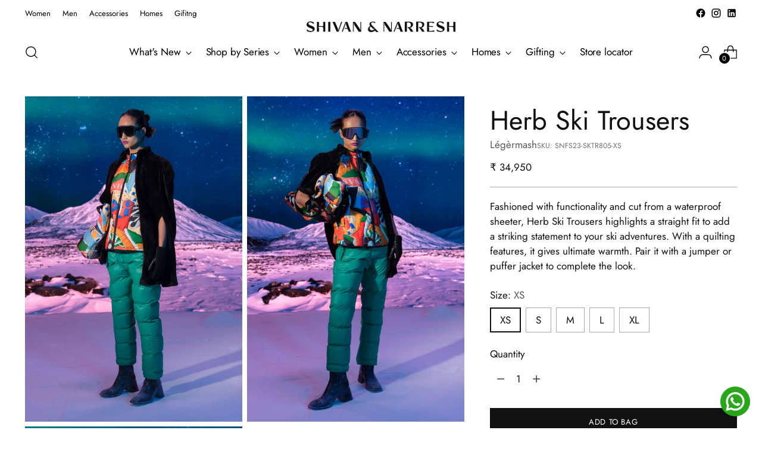

--- FILE ---
content_type: text/html; charset=utf-8
request_url: https://www.shivanandnarresh.com/products/herb-ski-trousers
body_size: 57642
content:
<!doctype html>

<!--
  ___                 ___           ___           ___
       /  /\                     /__/\         /  /\         /  /\
      /  /:/_                    \  \:\       /  /:/        /  /::\
     /  /:/ /\  ___     ___       \  \:\     /  /:/        /  /:/\:\
    /  /:/ /:/ /__/\   /  /\  ___  \  \:\   /  /:/  ___   /  /:/  \:\
   /__/:/ /:/  \  \:\ /  /:/ /__/\  \__\:\ /__/:/  /  /\ /__/:/ \__\:\
   \  \:\/:/    \  \:\  /:/  \  \:\ /  /:/ \  \:\ /  /:/ \  \:\ /  /:/
    \  \::/      \  \:\/:/    \  \:\  /:/   \  \:\  /:/   \  \:\  /:/
     \  \:\       \  \::/      \  \:\/:/     \  \:\/:/     \  \:\/:/
      \  \:\       \__\/        \  \::/       \  \::/       \  \::/
       \__\/                     \__\/         \__\/         \__\/

  --------------------------------------------------------------------
  #  Stiletto v2.2.2
  #  Documentation: https://fluorescent.co/help/stiletto/
  #  Purchase: https://themes.shopify.com/themes/stiletto/
  #  A product by Fluorescent: https://fluorescent.co/
  --------------------------------------------------------------------
-->

<html class="no-js" lang="en" style="--announcement-height: 1px;">
  <head>
    <meta charset="UTF-8">
    <meta http-equiv="X-UA-Compatible" content="IE=edge,chrome=1">
    <meta name="viewport" content="width=device-width,initial-scale=1">
    
    




  <meta name="description" content="Discover Luxury Ski wear from Fresconian Series featuring Herb Ski Trousers available only at Shivan and Narresh">



    <link rel="canonical" href="https://www.shivanandnarresh.com/products/herb-ski-trousers">
    <link rel="preconnect" href="https://cdn.shopify.com" crossorigin><link rel="shortcut icon" href="//www.shivanandnarresh.com/cdn/shop/files/SVNH_logo.jpg?crop=center&height=32&v=1663669274&width=32" type="image/png"><title>Herb Ski Trousers available only at Shivan and Narresh
&ndash; SHIVAN &amp; NARRESH</title>

    





  
  
  
  
  



<meta name="theme-color" content="#fff">
<meta property="og:url" content="https://www.shivanandnarresh.com/products/herb-ski-trousers">
<meta property="og:site_name" content="SHIVAN &amp; NARRESH">
<meta property="og:type" content="product">
<meta property="og:title" content="Herb Ski Trousers">
<meta property="og:description" content="Discover Luxury Ski wear from Fresconian Series featuring Herb Ski Trousers available only at Shivan and Narresh">
<meta property="og:image" content="http://www.shivanandnarresh.com/cdn/shop/products/SNFS23-SKTR8051.jpg?v=1672158046&width=1024">
<meta property="og:image:secure_url" content="https://www.shivanandnarresh.com/cdn/shop/products/SNFS23-SKTR8051.jpg?v=1672158046&width=1024">
<meta property="og:price:amount" content="34,950">
<meta property="og:price:currency" content="INR">

<meta name="twitter:title" content="Herb Ski Trousers">
<meta name="twitter:description" content="Discover Luxury Ski wear from Fresconian Series featuring Herb Ski Trousers available only at Shivan and Narresh">
<meta name="twitter:card" content="summary_large_image">
<meta name="twitter:image" content="https://www.shivanandnarresh.com/cdn/shop/products/SNFS23-SKTR8051.jpg?v=1672158046&width=1024">
<meta name="twitter:image:width" content="480">
<meta name="twitter:image:height" content="480">


    <script>
  console.log('Stiletto v2.2.2 by Fluorescent');

  document.documentElement.className = document.documentElement.className.replace('no-js', '');
  if (window.matchMedia(`(prefers-reduced-motion: reduce)`) === true || window.matchMedia(`(prefers-reduced-motion: reduce)`).matches === true) {
    document.documentElement.classList.add('prefers-reduced-motion');
  } else {
    document.documentElement.classList.add('do-anim');
  }

  window.theme = {
    version: 'v2.2.2',
    themeName: 'Stiletto',
    moneyFormat: "\u003cspan class=money\u003e₹ {{ amount_no_decimals }}\u003c\/span\u003e",
    strings: {
      name: "SHIVAN \u0026amp; NARRESH",
      accessibility: {
        play_video: "Play",
        pause_video: "Pause",
        range_lower: "Lower",
        range_upper: "Upper"
      },
      product: {
        no_shipping_rates: "Shipping rate unavailable",
        country_placeholder: "Country\/Region",
        review: "Write a review"
      },
      products: {
        product: {
          unavailable: "Unavailable",
          unitPrice: "Unit price",
          unitPriceSeparator: "per",
          sku: "SKU"
        }
      },
      cart: {
        editCartNote: "Edit order notes",
        addCartNote: "Add order notes",
        quantityError: "You have the maximum number of this product in your bag"
      },
      pagination: {
        viewing: "You’re viewing {{ of }} of {{ total }}",
        products: "products",
        results: "results"
      }
    },
    routes: {
      root: "/",
      cart: {
        base: "/cart",
        add: "/cart/add",
        change: "/cart/change",
        update: "/cart/update",
        clear: "/cart/clear",
        // Manual routes until Shopify adds support
        shipping: "/cart/shipping_rates",
      },
      // Manual routes until Shopify adds support
      products: "/products",
      productRecommendations: "/recommendations/products",
      predictive_search_url: '/search/suggest',
    },
    icons: {
      chevron: "\u003cspan class=\"icon icon-new icon-chevron \"\u003e\n  \u003csvg viewBox=\"0 0 24 24\" fill=\"none\" xmlns=\"http:\/\/www.w3.org\/2000\/svg\"\u003e\u003cpath d=\"M1.875 7.438 12 17.563 22.125 7.438\" stroke=\"currentColor\" stroke-width=\"2\"\/\u003e\u003c\/svg\u003e\n\u003c\/span\u003e\n\n",
      close: "\u003cspan class=\"icon icon-new icon-close \"\u003e\n  \u003csvg viewBox=\"0 0 24 24\" fill=\"none\" xmlns=\"http:\/\/www.w3.org\/2000\/svg\"\u003e\u003cpath d=\"M2.66 1.34 2 .68.68 2l.66.66 1.32-1.32zm18.68 21.32.66.66L23.32 22l-.66-.66-1.32 1.32zm1.32-20 .66-.66L22 .68l-.66.66 1.32 1.32zM1.34 21.34.68 22 2 23.32l.66-.66-1.32-1.32zm0-18.68 10 10 1.32-1.32-10-10-1.32 1.32zm11.32 10 10-10-1.32-1.32-10 10 1.32 1.32zm-1.32-1.32-10 10 1.32 1.32 10-10-1.32-1.32zm0 1.32 10 10 1.32-1.32-10-10-1.32 1.32z\" fill=\"currentColor\"\/\u003e\u003c\/svg\u003e\n\u003c\/span\u003e\n\n",
      zoom: "\u003cspan class=\"icon icon-new icon-zoom \"\u003e\n  \u003csvg viewBox=\"0 0 24 24\" fill=\"none\" xmlns=\"http:\/\/www.w3.org\/2000\/svg\"\u003e\u003cpath d=\"M10.3,19.71c5.21,0,9.44-4.23,9.44-9.44S15.51,.83,10.3,.83,.86,5.05,.86,10.27s4.23,9.44,9.44,9.44Z\" fill=\"none\" stroke=\"currentColor\" stroke-linecap=\"round\" stroke-miterlimit=\"10\" stroke-width=\"1.63\"\/\u003e\n          \u003cpath d=\"M5.05,10.27H15.54\" fill=\"none\" stroke=\"currentColor\" stroke-miterlimit=\"10\" stroke-width=\"1.63\"\/\u003e\n          \u003cpath class=\"cross-up\" d=\"M10.3,5.02V15.51\" fill=\"none\" stroke=\"currentColor\" stroke-miterlimit=\"10\" stroke-width=\"1.63\"\/\u003e\n          \u003cpath d=\"M16.92,16.9l6.49,6.49\" fill=\"none\" stroke=\"currentColor\" stroke-miterlimit=\"10\" stroke-width=\"1.63\"\/\u003e\u003c\/svg\u003e\n\u003c\/span\u003e\n\n"
    },
    coreData: {
      n: "Stiletto",
      v: "v2.2.2",
    }
  }

  
    window.theme.allCountryOptionTags = "\u003coption value=\"India\" data-provinces=\"[[\u0026quot;Andaman and Nicobar Islands\u0026quot;,\u0026quot;Andaman and Nicobar Islands\u0026quot;],[\u0026quot;Andhra Pradesh\u0026quot;,\u0026quot;Andhra Pradesh\u0026quot;],[\u0026quot;Arunachal Pradesh\u0026quot;,\u0026quot;Arunachal Pradesh\u0026quot;],[\u0026quot;Assam\u0026quot;,\u0026quot;Assam\u0026quot;],[\u0026quot;Bihar\u0026quot;,\u0026quot;Bihar\u0026quot;],[\u0026quot;Chandigarh\u0026quot;,\u0026quot;Chandigarh\u0026quot;],[\u0026quot;Chhattisgarh\u0026quot;,\u0026quot;Chhattisgarh\u0026quot;],[\u0026quot;Dadra and Nagar Haveli\u0026quot;,\u0026quot;Dadra and Nagar Haveli\u0026quot;],[\u0026quot;Daman and Diu\u0026quot;,\u0026quot;Daman and Diu\u0026quot;],[\u0026quot;Delhi\u0026quot;,\u0026quot;Delhi\u0026quot;],[\u0026quot;Goa\u0026quot;,\u0026quot;Goa\u0026quot;],[\u0026quot;Gujarat\u0026quot;,\u0026quot;Gujarat\u0026quot;],[\u0026quot;Haryana\u0026quot;,\u0026quot;Haryana\u0026quot;],[\u0026quot;Himachal Pradesh\u0026quot;,\u0026quot;Himachal Pradesh\u0026quot;],[\u0026quot;Jammu and Kashmir\u0026quot;,\u0026quot;Jammu and Kashmir\u0026quot;],[\u0026quot;Jharkhand\u0026quot;,\u0026quot;Jharkhand\u0026quot;],[\u0026quot;Karnataka\u0026quot;,\u0026quot;Karnataka\u0026quot;],[\u0026quot;Kerala\u0026quot;,\u0026quot;Kerala\u0026quot;],[\u0026quot;Ladakh\u0026quot;,\u0026quot;Ladakh\u0026quot;],[\u0026quot;Lakshadweep\u0026quot;,\u0026quot;Lakshadweep\u0026quot;],[\u0026quot;Madhya Pradesh\u0026quot;,\u0026quot;Madhya Pradesh\u0026quot;],[\u0026quot;Maharashtra\u0026quot;,\u0026quot;Maharashtra\u0026quot;],[\u0026quot;Manipur\u0026quot;,\u0026quot;Manipur\u0026quot;],[\u0026quot;Meghalaya\u0026quot;,\u0026quot;Meghalaya\u0026quot;],[\u0026quot;Mizoram\u0026quot;,\u0026quot;Mizoram\u0026quot;],[\u0026quot;Nagaland\u0026quot;,\u0026quot;Nagaland\u0026quot;],[\u0026quot;Odisha\u0026quot;,\u0026quot;Odisha\u0026quot;],[\u0026quot;Puducherry\u0026quot;,\u0026quot;Puducherry\u0026quot;],[\u0026quot;Punjab\u0026quot;,\u0026quot;Punjab\u0026quot;],[\u0026quot;Rajasthan\u0026quot;,\u0026quot;Rajasthan\u0026quot;],[\u0026quot;Sikkim\u0026quot;,\u0026quot;Sikkim\u0026quot;],[\u0026quot;Tamil Nadu\u0026quot;,\u0026quot;Tamil Nadu\u0026quot;],[\u0026quot;Telangana\u0026quot;,\u0026quot;Telangana\u0026quot;],[\u0026quot;Tripura\u0026quot;,\u0026quot;Tripura\u0026quot;],[\u0026quot;Uttar Pradesh\u0026quot;,\u0026quot;Uttar Pradesh\u0026quot;],[\u0026quot;Uttarakhand\u0026quot;,\u0026quot;Uttarakhand\u0026quot;],[\u0026quot;West Bengal\u0026quot;,\u0026quot;West Bengal\u0026quot;]]\"\u003eIndia\u003c\/option\u003e\n\u003coption value=\"United States\" data-provinces=\"[[\u0026quot;Alabama\u0026quot;,\u0026quot;Alabama\u0026quot;],[\u0026quot;Alaska\u0026quot;,\u0026quot;Alaska\u0026quot;],[\u0026quot;American Samoa\u0026quot;,\u0026quot;American Samoa\u0026quot;],[\u0026quot;Arizona\u0026quot;,\u0026quot;Arizona\u0026quot;],[\u0026quot;Arkansas\u0026quot;,\u0026quot;Arkansas\u0026quot;],[\u0026quot;Armed Forces Americas\u0026quot;,\u0026quot;Armed Forces Americas\u0026quot;],[\u0026quot;Armed Forces Europe\u0026quot;,\u0026quot;Armed Forces Europe\u0026quot;],[\u0026quot;Armed Forces Pacific\u0026quot;,\u0026quot;Armed Forces Pacific\u0026quot;],[\u0026quot;California\u0026quot;,\u0026quot;California\u0026quot;],[\u0026quot;Colorado\u0026quot;,\u0026quot;Colorado\u0026quot;],[\u0026quot;Connecticut\u0026quot;,\u0026quot;Connecticut\u0026quot;],[\u0026quot;Delaware\u0026quot;,\u0026quot;Delaware\u0026quot;],[\u0026quot;District of Columbia\u0026quot;,\u0026quot;Washington DC\u0026quot;],[\u0026quot;Federated States of Micronesia\u0026quot;,\u0026quot;Micronesia\u0026quot;],[\u0026quot;Florida\u0026quot;,\u0026quot;Florida\u0026quot;],[\u0026quot;Georgia\u0026quot;,\u0026quot;Georgia\u0026quot;],[\u0026quot;Guam\u0026quot;,\u0026quot;Guam\u0026quot;],[\u0026quot;Hawaii\u0026quot;,\u0026quot;Hawaii\u0026quot;],[\u0026quot;Idaho\u0026quot;,\u0026quot;Idaho\u0026quot;],[\u0026quot;Illinois\u0026quot;,\u0026quot;Illinois\u0026quot;],[\u0026quot;Indiana\u0026quot;,\u0026quot;Indiana\u0026quot;],[\u0026quot;Iowa\u0026quot;,\u0026quot;Iowa\u0026quot;],[\u0026quot;Kansas\u0026quot;,\u0026quot;Kansas\u0026quot;],[\u0026quot;Kentucky\u0026quot;,\u0026quot;Kentucky\u0026quot;],[\u0026quot;Louisiana\u0026quot;,\u0026quot;Louisiana\u0026quot;],[\u0026quot;Maine\u0026quot;,\u0026quot;Maine\u0026quot;],[\u0026quot;Marshall Islands\u0026quot;,\u0026quot;Marshall Islands\u0026quot;],[\u0026quot;Maryland\u0026quot;,\u0026quot;Maryland\u0026quot;],[\u0026quot;Massachusetts\u0026quot;,\u0026quot;Massachusetts\u0026quot;],[\u0026quot;Michigan\u0026quot;,\u0026quot;Michigan\u0026quot;],[\u0026quot;Minnesota\u0026quot;,\u0026quot;Minnesota\u0026quot;],[\u0026quot;Mississippi\u0026quot;,\u0026quot;Mississippi\u0026quot;],[\u0026quot;Missouri\u0026quot;,\u0026quot;Missouri\u0026quot;],[\u0026quot;Montana\u0026quot;,\u0026quot;Montana\u0026quot;],[\u0026quot;Nebraska\u0026quot;,\u0026quot;Nebraska\u0026quot;],[\u0026quot;Nevada\u0026quot;,\u0026quot;Nevada\u0026quot;],[\u0026quot;New Hampshire\u0026quot;,\u0026quot;New Hampshire\u0026quot;],[\u0026quot;New Jersey\u0026quot;,\u0026quot;New Jersey\u0026quot;],[\u0026quot;New Mexico\u0026quot;,\u0026quot;New Mexico\u0026quot;],[\u0026quot;New York\u0026quot;,\u0026quot;New York\u0026quot;],[\u0026quot;North Carolina\u0026quot;,\u0026quot;North Carolina\u0026quot;],[\u0026quot;North Dakota\u0026quot;,\u0026quot;North Dakota\u0026quot;],[\u0026quot;Northern Mariana Islands\u0026quot;,\u0026quot;Northern Mariana Islands\u0026quot;],[\u0026quot;Ohio\u0026quot;,\u0026quot;Ohio\u0026quot;],[\u0026quot;Oklahoma\u0026quot;,\u0026quot;Oklahoma\u0026quot;],[\u0026quot;Oregon\u0026quot;,\u0026quot;Oregon\u0026quot;],[\u0026quot;Palau\u0026quot;,\u0026quot;Palau\u0026quot;],[\u0026quot;Pennsylvania\u0026quot;,\u0026quot;Pennsylvania\u0026quot;],[\u0026quot;Puerto Rico\u0026quot;,\u0026quot;Puerto Rico\u0026quot;],[\u0026quot;Rhode Island\u0026quot;,\u0026quot;Rhode Island\u0026quot;],[\u0026quot;South Carolina\u0026quot;,\u0026quot;South Carolina\u0026quot;],[\u0026quot;South Dakota\u0026quot;,\u0026quot;South Dakota\u0026quot;],[\u0026quot;Tennessee\u0026quot;,\u0026quot;Tennessee\u0026quot;],[\u0026quot;Texas\u0026quot;,\u0026quot;Texas\u0026quot;],[\u0026quot;Utah\u0026quot;,\u0026quot;Utah\u0026quot;],[\u0026quot;Vermont\u0026quot;,\u0026quot;Vermont\u0026quot;],[\u0026quot;Virgin Islands\u0026quot;,\u0026quot;U.S. Virgin Islands\u0026quot;],[\u0026quot;Virginia\u0026quot;,\u0026quot;Virginia\u0026quot;],[\u0026quot;Washington\u0026quot;,\u0026quot;Washington\u0026quot;],[\u0026quot;West Virginia\u0026quot;,\u0026quot;West Virginia\u0026quot;],[\u0026quot;Wisconsin\u0026quot;,\u0026quot;Wisconsin\u0026quot;],[\u0026quot;Wyoming\u0026quot;,\u0026quot;Wyoming\u0026quot;]]\"\u003eUnited States\u003c\/option\u003e\n\u003coption value=\"---\" data-provinces=\"[]\"\u003e---\u003c\/option\u003e\n\u003coption value=\"Afghanistan\" data-provinces=\"[]\"\u003eAfghanistan\u003c\/option\u003e\n\u003coption value=\"Aland Islands\" data-provinces=\"[]\"\u003eÅland Islands\u003c\/option\u003e\n\u003coption value=\"Albania\" data-provinces=\"[]\"\u003eAlbania\u003c\/option\u003e\n\u003coption value=\"Algeria\" data-provinces=\"[]\"\u003eAlgeria\u003c\/option\u003e\n\u003coption value=\"Andorra\" data-provinces=\"[]\"\u003eAndorra\u003c\/option\u003e\n\u003coption value=\"Angola\" data-provinces=\"[]\"\u003eAngola\u003c\/option\u003e\n\u003coption value=\"Anguilla\" data-provinces=\"[]\"\u003eAnguilla\u003c\/option\u003e\n\u003coption value=\"Antigua And Barbuda\" data-provinces=\"[]\"\u003eAntigua \u0026 Barbuda\u003c\/option\u003e\n\u003coption value=\"Argentina\" data-provinces=\"[[\u0026quot;Buenos Aires\u0026quot;,\u0026quot;Buenos Aires Province\u0026quot;],[\u0026quot;Catamarca\u0026quot;,\u0026quot;Catamarca\u0026quot;],[\u0026quot;Chaco\u0026quot;,\u0026quot;Chaco\u0026quot;],[\u0026quot;Chubut\u0026quot;,\u0026quot;Chubut\u0026quot;],[\u0026quot;Ciudad Autónoma de Buenos Aires\u0026quot;,\u0026quot;Buenos Aires (Autonomous City)\u0026quot;],[\u0026quot;Corrientes\u0026quot;,\u0026quot;Corrientes\u0026quot;],[\u0026quot;Córdoba\u0026quot;,\u0026quot;Córdoba\u0026quot;],[\u0026quot;Entre Ríos\u0026quot;,\u0026quot;Entre Ríos\u0026quot;],[\u0026quot;Formosa\u0026quot;,\u0026quot;Formosa\u0026quot;],[\u0026quot;Jujuy\u0026quot;,\u0026quot;Jujuy\u0026quot;],[\u0026quot;La Pampa\u0026quot;,\u0026quot;La Pampa\u0026quot;],[\u0026quot;La Rioja\u0026quot;,\u0026quot;La Rioja\u0026quot;],[\u0026quot;Mendoza\u0026quot;,\u0026quot;Mendoza\u0026quot;],[\u0026quot;Misiones\u0026quot;,\u0026quot;Misiones\u0026quot;],[\u0026quot;Neuquén\u0026quot;,\u0026quot;Neuquén\u0026quot;],[\u0026quot;Río Negro\u0026quot;,\u0026quot;Río Negro\u0026quot;],[\u0026quot;Salta\u0026quot;,\u0026quot;Salta\u0026quot;],[\u0026quot;San Juan\u0026quot;,\u0026quot;San Juan\u0026quot;],[\u0026quot;San Luis\u0026quot;,\u0026quot;San Luis\u0026quot;],[\u0026quot;Santa Cruz\u0026quot;,\u0026quot;Santa Cruz\u0026quot;],[\u0026quot;Santa Fe\u0026quot;,\u0026quot;Santa Fe\u0026quot;],[\u0026quot;Santiago Del Estero\u0026quot;,\u0026quot;Santiago del Estero\u0026quot;],[\u0026quot;Tierra Del Fuego\u0026quot;,\u0026quot;Tierra del Fuego\u0026quot;],[\u0026quot;Tucumán\u0026quot;,\u0026quot;Tucumán\u0026quot;]]\"\u003eArgentina\u003c\/option\u003e\n\u003coption value=\"Armenia\" data-provinces=\"[]\"\u003eArmenia\u003c\/option\u003e\n\u003coption value=\"Aruba\" data-provinces=\"[]\"\u003eAruba\u003c\/option\u003e\n\u003coption value=\"Ascension Island\" data-provinces=\"[]\"\u003eAscension Island\u003c\/option\u003e\n\u003coption value=\"Australia\" data-provinces=\"[[\u0026quot;Australian Capital Territory\u0026quot;,\u0026quot;Australian Capital Territory\u0026quot;],[\u0026quot;New South Wales\u0026quot;,\u0026quot;New South Wales\u0026quot;],[\u0026quot;Northern Territory\u0026quot;,\u0026quot;Northern Territory\u0026quot;],[\u0026quot;Queensland\u0026quot;,\u0026quot;Queensland\u0026quot;],[\u0026quot;South Australia\u0026quot;,\u0026quot;South Australia\u0026quot;],[\u0026quot;Tasmania\u0026quot;,\u0026quot;Tasmania\u0026quot;],[\u0026quot;Victoria\u0026quot;,\u0026quot;Victoria\u0026quot;],[\u0026quot;Western Australia\u0026quot;,\u0026quot;Western Australia\u0026quot;]]\"\u003eAustralia\u003c\/option\u003e\n\u003coption value=\"Austria\" data-provinces=\"[]\"\u003eAustria\u003c\/option\u003e\n\u003coption value=\"Azerbaijan\" data-provinces=\"[]\"\u003eAzerbaijan\u003c\/option\u003e\n\u003coption value=\"Bahamas\" data-provinces=\"[]\"\u003eBahamas\u003c\/option\u003e\n\u003coption value=\"Bahrain\" data-provinces=\"[]\"\u003eBahrain\u003c\/option\u003e\n\u003coption value=\"Bangladesh\" data-provinces=\"[]\"\u003eBangladesh\u003c\/option\u003e\n\u003coption value=\"Barbados\" data-provinces=\"[]\"\u003eBarbados\u003c\/option\u003e\n\u003coption value=\"Belarus\" data-provinces=\"[]\"\u003eBelarus\u003c\/option\u003e\n\u003coption value=\"Belgium\" data-provinces=\"[]\"\u003eBelgium\u003c\/option\u003e\n\u003coption value=\"Belize\" data-provinces=\"[]\"\u003eBelize\u003c\/option\u003e\n\u003coption value=\"Benin\" data-provinces=\"[]\"\u003eBenin\u003c\/option\u003e\n\u003coption value=\"Bermuda\" data-provinces=\"[]\"\u003eBermuda\u003c\/option\u003e\n\u003coption value=\"Bhutan\" data-provinces=\"[]\"\u003eBhutan\u003c\/option\u003e\n\u003coption value=\"Bolivia\" data-provinces=\"[]\"\u003eBolivia\u003c\/option\u003e\n\u003coption value=\"Bosnia And Herzegovina\" data-provinces=\"[]\"\u003eBosnia \u0026 Herzegovina\u003c\/option\u003e\n\u003coption value=\"Botswana\" data-provinces=\"[]\"\u003eBotswana\u003c\/option\u003e\n\u003coption value=\"Brazil\" data-provinces=\"[[\u0026quot;Acre\u0026quot;,\u0026quot;Acre\u0026quot;],[\u0026quot;Alagoas\u0026quot;,\u0026quot;Alagoas\u0026quot;],[\u0026quot;Amapá\u0026quot;,\u0026quot;Amapá\u0026quot;],[\u0026quot;Amazonas\u0026quot;,\u0026quot;Amazonas\u0026quot;],[\u0026quot;Bahia\u0026quot;,\u0026quot;Bahia\u0026quot;],[\u0026quot;Ceará\u0026quot;,\u0026quot;Ceará\u0026quot;],[\u0026quot;Distrito Federal\u0026quot;,\u0026quot;Federal District\u0026quot;],[\u0026quot;Espírito Santo\u0026quot;,\u0026quot;Espírito Santo\u0026quot;],[\u0026quot;Goiás\u0026quot;,\u0026quot;Goiás\u0026quot;],[\u0026quot;Maranhão\u0026quot;,\u0026quot;Maranhão\u0026quot;],[\u0026quot;Mato Grosso\u0026quot;,\u0026quot;Mato Grosso\u0026quot;],[\u0026quot;Mato Grosso do Sul\u0026quot;,\u0026quot;Mato Grosso do Sul\u0026quot;],[\u0026quot;Minas Gerais\u0026quot;,\u0026quot;Minas Gerais\u0026quot;],[\u0026quot;Paraná\u0026quot;,\u0026quot;Paraná\u0026quot;],[\u0026quot;Paraíba\u0026quot;,\u0026quot;Paraíba\u0026quot;],[\u0026quot;Pará\u0026quot;,\u0026quot;Pará\u0026quot;],[\u0026quot;Pernambuco\u0026quot;,\u0026quot;Pernambuco\u0026quot;],[\u0026quot;Piauí\u0026quot;,\u0026quot;Piauí\u0026quot;],[\u0026quot;Rio Grande do Norte\u0026quot;,\u0026quot;Rio Grande do Norte\u0026quot;],[\u0026quot;Rio Grande do Sul\u0026quot;,\u0026quot;Rio Grande do Sul\u0026quot;],[\u0026quot;Rio de Janeiro\u0026quot;,\u0026quot;Rio de Janeiro\u0026quot;],[\u0026quot;Rondônia\u0026quot;,\u0026quot;Rondônia\u0026quot;],[\u0026quot;Roraima\u0026quot;,\u0026quot;Roraima\u0026quot;],[\u0026quot;Santa Catarina\u0026quot;,\u0026quot;Santa Catarina\u0026quot;],[\u0026quot;Sergipe\u0026quot;,\u0026quot;Sergipe\u0026quot;],[\u0026quot;São Paulo\u0026quot;,\u0026quot;São Paulo\u0026quot;],[\u0026quot;Tocantins\u0026quot;,\u0026quot;Tocantins\u0026quot;]]\"\u003eBrazil\u003c\/option\u003e\n\u003coption value=\"British Indian Ocean Territory\" data-provinces=\"[]\"\u003eBritish Indian Ocean Territory\u003c\/option\u003e\n\u003coption value=\"Virgin Islands, British\" data-provinces=\"[]\"\u003eBritish Virgin Islands\u003c\/option\u003e\n\u003coption value=\"Brunei\" data-provinces=\"[]\"\u003eBrunei\u003c\/option\u003e\n\u003coption value=\"Bulgaria\" data-provinces=\"[]\"\u003eBulgaria\u003c\/option\u003e\n\u003coption value=\"Burkina Faso\" data-provinces=\"[]\"\u003eBurkina Faso\u003c\/option\u003e\n\u003coption value=\"Burundi\" data-provinces=\"[]\"\u003eBurundi\u003c\/option\u003e\n\u003coption value=\"Cambodia\" data-provinces=\"[]\"\u003eCambodia\u003c\/option\u003e\n\u003coption value=\"Republic of Cameroon\" data-provinces=\"[]\"\u003eCameroon\u003c\/option\u003e\n\u003coption value=\"Canada\" data-provinces=\"[[\u0026quot;Alberta\u0026quot;,\u0026quot;Alberta\u0026quot;],[\u0026quot;British Columbia\u0026quot;,\u0026quot;British Columbia\u0026quot;],[\u0026quot;Manitoba\u0026quot;,\u0026quot;Manitoba\u0026quot;],[\u0026quot;New Brunswick\u0026quot;,\u0026quot;New Brunswick\u0026quot;],[\u0026quot;Newfoundland and Labrador\u0026quot;,\u0026quot;Newfoundland and Labrador\u0026quot;],[\u0026quot;Northwest Territories\u0026quot;,\u0026quot;Northwest Territories\u0026quot;],[\u0026quot;Nova Scotia\u0026quot;,\u0026quot;Nova Scotia\u0026quot;],[\u0026quot;Nunavut\u0026quot;,\u0026quot;Nunavut\u0026quot;],[\u0026quot;Ontario\u0026quot;,\u0026quot;Ontario\u0026quot;],[\u0026quot;Prince Edward Island\u0026quot;,\u0026quot;Prince Edward Island\u0026quot;],[\u0026quot;Quebec\u0026quot;,\u0026quot;Quebec\u0026quot;],[\u0026quot;Saskatchewan\u0026quot;,\u0026quot;Saskatchewan\u0026quot;],[\u0026quot;Yukon\u0026quot;,\u0026quot;Yukon\u0026quot;]]\"\u003eCanada\u003c\/option\u003e\n\u003coption value=\"Cape Verde\" data-provinces=\"[]\"\u003eCape Verde\u003c\/option\u003e\n\u003coption value=\"Caribbean Netherlands\" data-provinces=\"[]\"\u003eCaribbean Netherlands\u003c\/option\u003e\n\u003coption value=\"Cayman Islands\" data-provinces=\"[]\"\u003eCayman Islands\u003c\/option\u003e\n\u003coption value=\"Central African Republic\" data-provinces=\"[]\"\u003eCentral African Republic\u003c\/option\u003e\n\u003coption value=\"Chad\" data-provinces=\"[]\"\u003eChad\u003c\/option\u003e\n\u003coption value=\"Chile\" data-provinces=\"[[\u0026quot;Antofagasta\u0026quot;,\u0026quot;Antofagasta\u0026quot;],[\u0026quot;Araucanía\u0026quot;,\u0026quot;Araucanía\u0026quot;],[\u0026quot;Arica and Parinacota\u0026quot;,\u0026quot;Arica y Parinacota\u0026quot;],[\u0026quot;Atacama\u0026quot;,\u0026quot;Atacama\u0026quot;],[\u0026quot;Aysén\u0026quot;,\u0026quot;Aysén\u0026quot;],[\u0026quot;Biobío\u0026quot;,\u0026quot;Bío Bío\u0026quot;],[\u0026quot;Coquimbo\u0026quot;,\u0026quot;Coquimbo\u0026quot;],[\u0026quot;Los Lagos\u0026quot;,\u0026quot;Los Lagos\u0026quot;],[\u0026quot;Los Ríos\u0026quot;,\u0026quot;Los Ríos\u0026quot;],[\u0026quot;Magallanes\u0026quot;,\u0026quot;Magallanes Region\u0026quot;],[\u0026quot;Maule\u0026quot;,\u0026quot;Maule\u0026quot;],[\u0026quot;O\u0026#39;Higgins\u0026quot;,\u0026quot;Libertador General Bernardo O’Higgins\u0026quot;],[\u0026quot;Santiago\u0026quot;,\u0026quot;Santiago Metropolitan\u0026quot;],[\u0026quot;Tarapacá\u0026quot;,\u0026quot;Tarapacá\u0026quot;],[\u0026quot;Valparaíso\u0026quot;,\u0026quot;Valparaíso\u0026quot;],[\u0026quot;Ñuble\u0026quot;,\u0026quot;Ñuble\u0026quot;]]\"\u003eChile\u003c\/option\u003e\n\u003coption value=\"China\" data-provinces=\"[[\u0026quot;Anhui\u0026quot;,\u0026quot;Anhui\u0026quot;],[\u0026quot;Beijing\u0026quot;,\u0026quot;Beijing\u0026quot;],[\u0026quot;Chongqing\u0026quot;,\u0026quot;Chongqing\u0026quot;],[\u0026quot;Fujian\u0026quot;,\u0026quot;Fujian\u0026quot;],[\u0026quot;Gansu\u0026quot;,\u0026quot;Gansu\u0026quot;],[\u0026quot;Guangdong\u0026quot;,\u0026quot;Guangdong\u0026quot;],[\u0026quot;Guangxi\u0026quot;,\u0026quot;Guangxi\u0026quot;],[\u0026quot;Guizhou\u0026quot;,\u0026quot;Guizhou\u0026quot;],[\u0026quot;Hainan\u0026quot;,\u0026quot;Hainan\u0026quot;],[\u0026quot;Hebei\u0026quot;,\u0026quot;Hebei\u0026quot;],[\u0026quot;Heilongjiang\u0026quot;,\u0026quot;Heilongjiang\u0026quot;],[\u0026quot;Henan\u0026quot;,\u0026quot;Henan\u0026quot;],[\u0026quot;Hubei\u0026quot;,\u0026quot;Hubei\u0026quot;],[\u0026quot;Hunan\u0026quot;,\u0026quot;Hunan\u0026quot;],[\u0026quot;Inner Mongolia\u0026quot;,\u0026quot;Inner Mongolia\u0026quot;],[\u0026quot;Jiangsu\u0026quot;,\u0026quot;Jiangsu\u0026quot;],[\u0026quot;Jiangxi\u0026quot;,\u0026quot;Jiangxi\u0026quot;],[\u0026quot;Jilin\u0026quot;,\u0026quot;Jilin\u0026quot;],[\u0026quot;Liaoning\u0026quot;,\u0026quot;Liaoning\u0026quot;],[\u0026quot;Ningxia\u0026quot;,\u0026quot;Ningxia\u0026quot;],[\u0026quot;Qinghai\u0026quot;,\u0026quot;Qinghai\u0026quot;],[\u0026quot;Shaanxi\u0026quot;,\u0026quot;Shaanxi\u0026quot;],[\u0026quot;Shandong\u0026quot;,\u0026quot;Shandong\u0026quot;],[\u0026quot;Shanghai\u0026quot;,\u0026quot;Shanghai\u0026quot;],[\u0026quot;Shanxi\u0026quot;,\u0026quot;Shanxi\u0026quot;],[\u0026quot;Sichuan\u0026quot;,\u0026quot;Sichuan\u0026quot;],[\u0026quot;Tianjin\u0026quot;,\u0026quot;Tianjin\u0026quot;],[\u0026quot;Xinjiang\u0026quot;,\u0026quot;Xinjiang\u0026quot;],[\u0026quot;Xizang\u0026quot;,\u0026quot;Tibet\u0026quot;],[\u0026quot;Yunnan\u0026quot;,\u0026quot;Yunnan\u0026quot;],[\u0026quot;Zhejiang\u0026quot;,\u0026quot;Zhejiang\u0026quot;]]\"\u003eChina\u003c\/option\u003e\n\u003coption value=\"Christmas Island\" data-provinces=\"[]\"\u003eChristmas Island\u003c\/option\u003e\n\u003coption value=\"Cocos (Keeling) Islands\" data-provinces=\"[]\"\u003eCocos (Keeling) Islands\u003c\/option\u003e\n\u003coption value=\"Colombia\" data-provinces=\"[[\u0026quot;Amazonas\u0026quot;,\u0026quot;Amazonas\u0026quot;],[\u0026quot;Antioquia\u0026quot;,\u0026quot;Antioquia\u0026quot;],[\u0026quot;Arauca\u0026quot;,\u0026quot;Arauca\u0026quot;],[\u0026quot;Atlántico\u0026quot;,\u0026quot;Atlántico\u0026quot;],[\u0026quot;Bogotá, D.C.\u0026quot;,\u0026quot;Capital District\u0026quot;],[\u0026quot;Bolívar\u0026quot;,\u0026quot;Bolívar\u0026quot;],[\u0026quot;Boyacá\u0026quot;,\u0026quot;Boyacá\u0026quot;],[\u0026quot;Caldas\u0026quot;,\u0026quot;Caldas\u0026quot;],[\u0026quot;Caquetá\u0026quot;,\u0026quot;Caquetá\u0026quot;],[\u0026quot;Casanare\u0026quot;,\u0026quot;Casanare\u0026quot;],[\u0026quot;Cauca\u0026quot;,\u0026quot;Cauca\u0026quot;],[\u0026quot;Cesar\u0026quot;,\u0026quot;Cesar\u0026quot;],[\u0026quot;Chocó\u0026quot;,\u0026quot;Chocó\u0026quot;],[\u0026quot;Cundinamarca\u0026quot;,\u0026quot;Cundinamarca\u0026quot;],[\u0026quot;Córdoba\u0026quot;,\u0026quot;Córdoba\u0026quot;],[\u0026quot;Guainía\u0026quot;,\u0026quot;Guainía\u0026quot;],[\u0026quot;Guaviare\u0026quot;,\u0026quot;Guaviare\u0026quot;],[\u0026quot;Huila\u0026quot;,\u0026quot;Huila\u0026quot;],[\u0026quot;La Guajira\u0026quot;,\u0026quot;La Guajira\u0026quot;],[\u0026quot;Magdalena\u0026quot;,\u0026quot;Magdalena\u0026quot;],[\u0026quot;Meta\u0026quot;,\u0026quot;Meta\u0026quot;],[\u0026quot;Nariño\u0026quot;,\u0026quot;Nariño\u0026quot;],[\u0026quot;Norte de Santander\u0026quot;,\u0026quot;Norte de Santander\u0026quot;],[\u0026quot;Putumayo\u0026quot;,\u0026quot;Putumayo\u0026quot;],[\u0026quot;Quindío\u0026quot;,\u0026quot;Quindío\u0026quot;],[\u0026quot;Risaralda\u0026quot;,\u0026quot;Risaralda\u0026quot;],[\u0026quot;San Andrés, Providencia y Santa Catalina\u0026quot;,\u0026quot;San Andrés \\u0026 Providencia\u0026quot;],[\u0026quot;Santander\u0026quot;,\u0026quot;Santander\u0026quot;],[\u0026quot;Sucre\u0026quot;,\u0026quot;Sucre\u0026quot;],[\u0026quot;Tolima\u0026quot;,\u0026quot;Tolima\u0026quot;],[\u0026quot;Valle del Cauca\u0026quot;,\u0026quot;Valle del Cauca\u0026quot;],[\u0026quot;Vaupés\u0026quot;,\u0026quot;Vaupés\u0026quot;],[\u0026quot;Vichada\u0026quot;,\u0026quot;Vichada\u0026quot;]]\"\u003eColombia\u003c\/option\u003e\n\u003coption value=\"Comoros\" data-provinces=\"[]\"\u003eComoros\u003c\/option\u003e\n\u003coption value=\"Congo\" data-provinces=\"[]\"\u003eCongo - Brazzaville\u003c\/option\u003e\n\u003coption value=\"Congo, The Democratic Republic Of The\" data-provinces=\"[]\"\u003eCongo - Kinshasa\u003c\/option\u003e\n\u003coption value=\"Cook Islands\" data-provinces=\"[]\"\u003eCook Islands\u003c\/option\u003e\n\u003coption value=\"Costa Rica\" data-provinces=\"[[\u0026quot;Alajuela\u0026quot;,\u0026quot;Alajuela\u0026quot;],[\u0026quot;Cartago\u0026quot;,\u0026quot;Cartago\u0026quot;],[\u0026quot;Guanacaste\u0026quot;,\u0026quot;Guanacaste\u0026quot;],[\u0026quot;Heredia\u0026quot;,\u0026quot;Heredia\u0026quot;],[\u0026quot;Limón\u0026quot;,\u0026quot;Limón\u0026quot;],[\u0026quot;Puntarenas\u0026quot;,\u0026quot;Puntarenas\u0026quot;],[\u0026quot;San José\u0026quot;,\u0026quot;San José\u0026quot;]]\"\u003eCosta Rica\u003c\/option\u003e\n\u003coption value=\"Croatia\" data-provinces=\"[]\"\u003eCroatia\u003c\/option\u003e\n\u003coption value=\"Curaçao\" data-provinces=\"[]\"\u003eCuraçao\u003c\/option\u003e\n\u003coption value=\"Cyprus\" data-provinces=\"[]\"\u003eCyprus\u003c\/option\u003e\n\u003coption value=\"Czech Republic\" data-provinces=\"[]\"\u003eCzechia\u003c\/option\u003e\n\u003coption value=\"Côte d'Ivoire\" data-provinces=\"[]\"\u003eCôte d’Ivoire\u003c\/option\u003e\n\u003coption value=\"Denmark\" data-provinces=\"[]\"\u003eDenmark\u003c\/option\u003e\n\u003coption value=\"Djibouti\" data-provinces=\"[]\"\u003eDjibouti\u003c\/option\u003e\n\u003coption value=\"Dominica\" data-provinces=\"[]\"\u003eDominica\u003c\/option\u003e\n\u003coption value=\"Dominican Republic\" data-provinces=\"[]\"\u003eDominican Republic\u003c\/option\u003e\n\u003coption value=\"Ecuador\" data-provinces=\"[]\"\u003eEcuador\u003c\/option\u003e\n\u003coption value=\"Egypt\" data-provinces=\"[[\u0026quot;6th of October\u0026quot;,\u0026quot;6th of October\u0026quot;],[\u0026quot;Al Sharqia\u0026quot;,\u0026quot;Al Sharqia\u0026quot;],[\u0026quot;Alexandria\u0026quot;,\u0026quot;Alexandria\u0026quot;],[\u0026quot;Aswan\u0026quot;,\u0026quot;Aswan\u0026quot;],[\u0026quot;Asyut\u0026quot;,\u0026quot;Asyut\u0026quot;],[\u0026quot;Beheira\u0026quot;,\u0026quot;Beheira\u0026quot;],[\u0026quot;Beni Suef\u0026quot;,\u0026quot;Beni Suef\u0026quot;],[\u0026quot;Cairo\u0026quot;,\u0026quot;Cairo\u0026quot;],[\u0026quot;Dakahlia\u0026quot;,\u0026quot;Dakahlia\u0026quot;],[\u0026quot;Damietta\u0026quot;,\u0026quot;Damietta\u0026quot;],[\u0026quot;Faiyum\u0026quot;,\u0026quot;Faiyum\u0026quot;],[\u0026quot;Gharbia\u0026quot;,\u0026quot;Gharbia\u0026quot;],[\u0026quot;Giza\u0026quot;,\u0026quot;Giza\u0026quot;],[\u0026quot;Helwan\u0026quot;,\u0026quot;Helwan\u0026quot;],[\u0026quot;Ismailia\u0026quot;,\u0026quot;Ismailia\u0026quot;],[\u0026quot;Kafr el-Sheikh\u0026quot;,\u0026quot;Kafr el-Sheikh\u0026quot;],[\u0026quot;Luxor\u0026quot;,\u0026quot;Luxor\u0026quot;],[\u0026quot;Matrouh\u0026quot;,\u0026quot;Matrouh\u0026quot;],[\u0026quot;Minya\u0026quot;,\u0026quot;Minya\u0026quot;],[\u0026quot;Monufia\u0026quot;,\u0026quot;Monufia\u0026quot;],[\u0026quot;New Valley\u0026quot;,\u0026quot;New Valley\u0026quot;],[\u0026quot;North Sinai\u0026quot;,\u0026quot;North Sinai\u0026quot;],[\u0026quot;Port Said\u0026quot;,\u0026quot;Port Said\u0026quot;],[\u0026quot;Qalyubia\u0026quot;,\u0026quot;Qalyubia\u0026quot;],[\u0026quot;Qena\u0026quot;,\u0026quot;Qena\u0026quot;],[\u0026quot;Red Sea\u0026quot;,\u0026quot;Red Sea\u0026quot;],[\u0026quot;Sohag\u0026quot;,\u0026quot;Sohag\u0026quot;],[\u0026quot;South Sinai\u0026quot;,\u0026quot;South Sinai\u0026quot;],[\u0026quot;Suez\u0026quot;,\u0026quot;Suez\u0026quot;]]\"\u003eEgypt\u003c\/option\u003e\n\u003coption value=\"El Salvador\" data-provinces=\"[[\u0026quot;Ahuachapán\u0026quot;,\u0026quot;Ahuachapán\u0026quot;],[\u0026quot;Cabañas\u0026quot;,\u0026quot;Cabañas\u0026quot;],[\u0026quot;Chalatenango\u0026quot;,\u0026quot;Chalatenango\u0026quot;],[\u0026quot;Cuscatlán\u0026quot;,\u0026quot;Cuscatlán\u0026quot;],[\u0026quot;La Libertad\u0026quot;,\u0026quot;La Libertad\u0026quot;],[\u0026quot;La Paz\u0026quot;,\u0026quot;La Paz\u0026quot;],[\u0026quot;La Unión\u0026quot;,\u0026quot;La Unión\u0026quot;],[\u0026quot;Morazán\u0026quot;,\u0026quot;Morazán\u0026quot;],[\u0026quot;San Miguel\u0026quot;,\u0026quot;San Miguel\u0026quot;],[\u0026quot;San Salvador\u0026quot;,\u0026quot;San Salvador\u0026quot;],[\u0026quot;San Vicente\u0026quot;,\u0026quot;San Vicente\u0026quot;],[\u0026quot;Santa Ana\u0026quot;,\u0026quot;Santa Ana\u0026quot;],[\u0026quot;Sonsonate\u0026quot;,\u0026quot;Sonsonate\u0026quot;],[\u0026quot;Usulután\u0026quot;,\u0026quot;Usulután\u0026quot;]]\"\u003eEl Salvador\u003c\/option\u003e\n\u003coption value=\"Equatorial Guinea\" data-provinces=\"[]\"\u003eEquatorial Guinea\u003c\/option\u003e\n\u003coption value=\"Eritrea\" data-provinces=\"[]\"\u003eEritrea\u003c\/option\u003e\n\u003coption value=\"Estonia\" data-provinces=\"[]\"\u003eEstonia\u003c\/option\u003e\n\u003coption value=\"Eswatini\" data-provinces=\"[]\"\u003eEswatini\u003c\/option\u003e\n\u003coption value=\"Ethiopia\" data-provinces=\"[]\"\u003eEthiopia\u003c\/option\u003e\n\u003coption value=\"Falkland Islands (Malvinas)\" data-provinces=\"[]\"\u003eFalkland Islands\u003c\/option\u003e\n\u003coption value=\"Faroe Islands\" data-provinces=\"[]\"\u003eFaroe Islands\u003c\/option\u003e\n\u003coption value=\"Fiji\" data-provinces=\"[]\"\u003eFiji\u003c\/option\u003e\n\u003coption value=\"Finland\" data-provinces=\"[]\"\u003eFinland\u003c\/option\u003e\n\u003coption value=\"France\" data-provinces=\"[]\"\u003eFrance\u003c\/option\u003e\n\u003coption value=\"French Guiana\" data-provinces=\"[]\"\u003eFrench Guiana\u003c\/option\u003e\n\u003coption value=\"French Polynesia\" data-provinces=\"[]\"\u003eFrench Polynesia\u003c\/option\u003e\n\u003coption value=\"French Southern Territories\" data-provinces=\"[]\"\u003eFrench Southern Territories\u003c\/option\u003e\n\u003coption value=\"Gabon\" data-provinces=\"[]\"\u003eGabon\u003c\/option\u003e\n\u003coption value=\"Gambia\" data-provinces=\"[]\"\u003eGambia\u003c\/option\u003e\n\u003coption value=\"Georgia\" data-provinces=\"[]\"\u003eGeorgia\u003c\/option\u003e\n\u003coption value=\"Germany\" data-provinces=\"[]\"\u003eGermany\u003c\/option\u003e\n\u003coption value=\"Ghana\" data-provinces=\"[]\"\u003eGhana\u003c\/option\u003e\n\u003coption value=\"Gibraltar\" data-provinces=\"[]\"\u003eGibraltar\u003c\/option\u003e\n\u003coption value=\"Greece\" data-provinces=\"[]\"\u003eGreece\u003c\/option\u003e\n\u003coption value=\"Greenland\" data-provinces=\"[]\"\u003eGreenland\u003c\/option\u003e\n\u003coption value=\"Grenada\" data-provinces=\"[]\"\u003eGrenada\u003c\/option\u003e\n\u003coption value=\"Guadeloupe\" data-provinces=\"[]\"\u003eGuadeloupe\u003c\/option\u003e\n\u003coption value=\"Guatemala\" data-provinces=\"[[\u0026quot;Alta Verapaz\u0026quot;,\u0026quot;Alta Verapaz\u0026quot;],[\u0026quot;Baja Verapaz\u0026quot;,\u0026quot;Baja Verapaz\u0026quot;],[\u0026quot;Chimaltenango\u0026quot;,\u0026quot;Chimaltenango\u0026quot;],[\u0026quot;Chiquimula\u0026quot;,\u0026quot;Chiquimula\u0026quot;],[\u0026quot;El Progreso\u0026quot;,\u0026quot;El Progreso\u0026quot;],[\u0026quot;Escuintla\u0026quot;,\u0026quot;Escuintla\u0026quot;],[\u0026quot;Guatemala\u0026quot;,\u0026quot;Guatemala\u0026quot;],[\u0026quot;Huehuetenango\u0026quot;,\u0026quot;Huehuetenango\u0026quot;],[\u0026quot;Izabal\u0026quot;,\u0026quot;Izabal\u0026quot;],[\u0026quot;Jalapa\u0026quot;,\u0026quot;Jalapa\u0026quot;],[\u0026quot;Jutiapa\u0026quot;,\u0026quot;Jutiapa\u0026quot;],[\u0026quot;Petén\u0026quot;,\u0026quot;Petén\u0026quot;],[\u0026quot;Quetzaltenango\u0026quot;,\u0026quot;Quetzaltenango\u0026quot;],[\u0026quot;Quiché\u0026quot;,\u0026quot;Quiché\u0026quot;],[\u0026quot;Retalhuleu\u0026quot;,\u0026quot;Retalhuleu\u0026quot;],[\u0026quot;Sacatepéquez\u0026quot;,\u0026quot;Sacatepéquez\u0026quot;],[\u0026quot;San Marcos\u0026quot;,\u0026quot;San Marcos\u0026quot;],[\u0026quot;Santa Rosa\u0026quot;,\u0026quot;Santa Rosa\u0026quot;],[\u0026quot;Sololá\u0026quot;,\u0026quot;Sololá\u0026quot;],[\u0026quot;Suchitepéquez\u0026quot;,\u0026quot;Suchitepéquez\u0026quot;],[\u0026quot;Totonicapán\u0026quot;,\u0026quot;Totonicapán\u0026quot;],[\u0026quot;Zacapa\u0026quot;,\u0026quot;Zacapa\u0026quot;]]\"\u003eGuatemala\u003c\/option\u003e\n\u003coption value=\"Guernsey\" data-provinces=\"[]\"\u003eGuernsey\u003c\/option\u003e\n\u003coption value=\"Guinea\" data-provinces=\"[]\"\u003eGuinea\u003c\/option\u003e\n\u003coption value=\"Guinea Bissau\" data-provinces=\"[]\"\u003eGuinea-Bissau\u003c\/option\u003e\n\u003coption value=\"Guyana\" data-provinces=\"[]\"\u003eGuyana\u003c\/option\u003e\n\u003coption value=\"Haiti\" data-provinces=\"[]\"\u003eHaiti\u003c\/option\u003e\n\u003coption value=\"Honduras\" data-provinces=\"[]\"\u003eHonduras\u003c\/option\u003e\n\u003coption value=\"Hong Kong\" data-provinces=\"[[\u0026quot;Hong Kong Island\u0026quot;,\u0026quot;Hong Kong Island\u0026quot;],[\u0026quot;Kowloon\u0026quot;,\u0026quot;Kowloon\u0026quot;],[\u0026quot;New Territories\u0026quot;,\u0026quot;New Territories\u0026quot;]]\"\u003eHong Kong SAR\u003c\/option\u003e\n\u003coption value=\"Hungary\" data-provinces=\"[]\"\u003eHungary\u003c\/option\u003e\n\u003coption value=\"Iceland\" data-provinces=\"[]\"\u003eIceland\u003c\/option\u003e\n\u003coption value=\"India\" data-provinces=\"[[\u0026quot;Andaman and Nicobar Islands\u0026quot;,\u0026quot;Andaman and Nicobar Islands\u0026quot;],[\u0026quot;Andhra Pradesh\u0026quot;,\u0026quot;Andhra Pradesh\u0026quot;],[\u0026quot;Arunachal Pradesh\u0026quot;,\u0026quot;Arunachal Pradesh\u0026quot;],[\u0026quot;Assam\u0026quot;,\u0026quot;Assam\u0026quot;],[\u0026quot;Bihar\u0026quot;,\u0026quot;Bihar\u0026quot;],[\u0026quot;Chandigarh\u0026quot;,\u0026quot;Chandigarh\u0026quot;],[\u0026quot;Chhattisgarh\u0026quot;,\u0026quot;Chhattisgarh\u0026quot;],[\u0026quot;Dadra and Nagar Haveli\u0026quot;,\u0026quot;Dadra and Nagar Haveli\u0026quot;],[\u0026quot;Daman and Diu\u0026quot;,\u0026quot;Daman and Diu\u0026quot;],[\u0026quot;Delhi\u0026quot;,\u0026quot;Delhi\u0026quot;],[\u0026quot;Goa\u0026quot;,\u0026quot;Goa\u0026quot;],[\u0026quot;Gujarat\u0026quot;,\u0026quot;Gujarat\u0026quot;],[\u0026quot;Haryana\u0026quot;,\u0026quot;Haryana\u0026quot;],[\u0026quot;Himachal Pradesh\u0026quot;,\u0026quot;Himachal Pradesh\u0026quot;],[\u0026quot;Jammu and Kashmir\u0026quot;,\u0026quot;Jammu and Kashmir\u0026quot;],[\u0026quot;Jharkhand\u0026quot;,\u0026quot;Jharkhand\u0026quot;],[\u0026quot;Karnataka\u0026quot;,\u0026quot;Karnataka\u0026quot;],[\u0026quot;Kerala\u0026quot;,\u0026quot;Kerala\u0026quot;],[\u0026quot;Ladakh\u0026quot;,\u0026quot;Ladakh\u0026quot;],[\u0026quot;Lakshadweep\u0026quot;,\u0026quot;Lakshadweep\u0026quot;],[\u0026quot;Madhya Pradesh\u0026quot;,\u0026quot;Madhya Pradesh\u0026quot;],[\u0026quot;Maharashtra\u0026quot;,\u0026quot;Maharashtra\u0026quot;],[\u0026quot;Manipur\u0026quot;,\u0026quot;Manipur\u0026quot;],[\u0026quot;Meghalaya\u0026quot;,\u0026quot;Meghalaya\u0026quot;],[\u0026quot;Mizoram\u0026quot;,\u0026quot;Mizoram\u0026quot;],[\u0026quot;Nagaland\u0026quot;,\u0026quot;Nagaland\u0026quot;],[\u0026quot;Odisha\u0026quot;,\u0026quot;Odisha\u0026quot;],[\u0026quot;Puducherry\u0026quot;,\u0026quot;Puducherry\u0026quot;],[\u0026quot;Punjab\u0026quot;,\u0026quot;Punjab\u0026quot;],[\u0026quot;Rajasthan\u0026quot;,\u0026quot;Rajasthan\u0026quot;],[\u0026quot;Sikkim\u0026quot;,\u0026quot;Sikkim\u0026quot;],[\u0026quot;Tamil Nadu\u0026quot;,\u0026quot;Tamil Nadu\u0026quot;],[\u0026quot;Telangana\u0026quot;,\u0026quot;Telangana\u0026quot;],[\u0026quot;Tripura\u0026quot;,\u0026quot;Tripura\u0026quot;],[\u0026quot;Uttar Pradesh\u0026quot;,\u0026quot;Uttar Pradesh\u0026quot;],[\u0026quot;Uttarakhand\u0026quot;,\u0026quot;Uttarakhand\u0026quot;],[\u0026quot;West Bengal\u0026quot;,\u0026quot;West Bengal\u0026quot;]]\"\u003eIndia\u003c\/option\u003e\n\u003coption value=\"Indonesia\" data-provinces=\"[[\u0026quot;Aceh\u0026quot;,\u0026quot;Aceh\u0026quot;],[\u0026quot;Bali\u0026quot;,\u0026quot;Bali\u0026quot;],[\u0026quot;Bangka Belitung\u0026quot;,\u0026quot;Bangka–Belitung Islands\u0026quot;],[\u0026quot;Banten\u0026quot;,\u0026quot;Banten\u0026quot;],[\u0026quot;Bengkulu\u0026quot;,\u0026quot;Bengkulu\u0026quot;],[\u0026quot;Gorontalo\u0026quot;,\u0026quot;Gorontalo\u0026quot;],[\u0026quot;Jakarta\u0026quot;,\u0026quot;Jakarta\u0026quot;],[\u0026quot;Jambi\u0026quot;,\u0026quot;Jambi\u0026quot;],[\u0026quot;Jawa Barat\u0026quot;,\u0026quot;West Java\u0026quot;],[\u0026quot;Jawa Tengah\u0026quot;,\u0026quot;Central Java\u0026quot;],[\u0026quot;Jawa Timur\u0026quot;,\u0026quot;East Java\u0026quot;],[\u0026quot;Kalimantan Barat\u0026quot;,\u0026quot;West Kalimantan\u0026quot;],[\u0026quot;Kalimantan Selatan\u0026quot;,\u0026quot;South Kalimantan\u0026quot;],[\u0026quot;Kalimantan Tengah\u0026quot;,\u0026quot;Central Kalimantan\u0026quot;],[\u0026quot;Kalimantan Timur\u0026quot;,\u0026quot;East Kalimantan\u0026quot;],[\u0026quot;Kalimantan Utara\u0026quot;,\u0026quot;North Kalimantan\u0026quot;],[\u0026quot;Kepulauan Riau\u0026quot;,\u0026quot;Riau Islands\u0026quot;],[\u0026quot;Lampung\u0026quot;,\u0026quot;Lampung\u0026quot;],[\u0026quot;Maluku\u0026quot;,\u0026quot;Maluku\u0026quot;],[\u0026quot;Maluku Utara\u0026quot;,\u0026quot;North Maluku\u0026quot;],[\u0026quot;North Sumatra\u0026quot;,\u0026quot;North Sumatra\u0026quot;],[\u0026quot;Nusa Tenggara Barat\u0026quot;,\u0026quot;West Nusa Tenggara\u0026quot;],[\u0026quot;Nusa Tenggara Timur\u0026quot;,\u0026quot;East Nusa Tenggara\u0026quot;],[\u0026quot;Papua\u0026quot;,\u0026quot;Papua\u0026quot;],[\u0026quot;Papua Barat\u0026quot;,\u0026quot;West Papua\u0026quot;],[\u0026quot;Riau\u0026quot;,\u0026quot;Riau\u0026quot;],[\u0026quot;South Sumatra\u0026quot;,\u0026quot;South Sumatra\u0026quot;],[\u0026quot;Sulawesi Barat\u0026quot;,\u0026quot;West Sulawesi\u0026quot;],[\u0026quot;Sulawesi Selatan\u0026quot;,\u0026quot;South Sulawesi\u0026quot;],[\u0026quot;Sulawesi Tengah\u0026quot;,\u0026quot;Central Sulawesi\u0026quot;],[\u0026quot;Sulawesi Tenggara\u0026quot;,\u0026quot;Southeast Sulawesi\u0026quot;],[\u0026quot;Sulawesi Utara\u0026quot;,\u0026quot;North Sulawesi\u0026quot;],[\u0026quot;West Sumatra\u0026quot;,\u0026quot;West Sumatra\u0026quot;],[\u0026quot;Yogyakarta\u0026quot;,\u0026quot;Yogyakarta\u0026quot;]]\"\u003eIndonesia\u003c\/option\u003e\n\u003coption value=\"Iraq\" data-provinces=\"[]\"\u003eIraq\u003c\/option\u003e\n\u003coption value=\"Ireland\" data-provinces=\"[[\u0026quot;Carlow\u0026quot;,\u0026quot;Carlow\u0026quot;],[\u0026quot;Cavan\u0026quot;,\u0026quot;Cavan\u0026quot;],[\u0026quot;Clare\u0026quot;,\u0026quot;Clare\u0026quot;],[\u0026quot;Cork\u0026quot;,\u0026quot;Cork\u0026quot;],[\u0026quot;Donegal\u0026quot;,\u0026quot;Donegal\u0026quot;],[\u0026quot;Dublin\u0026quot;,\u0026quot;Dublin\u0026quot;],[\u0026quot;Galway\u0026quot;,\u0026quot;Galway\u0026quot;],[\u0026quot;Kerry\u0026quot;,\u0026quot;Kerry\u0026quot;],[\u0026quot;Kildare\u0026quot;,\u0026quot;Kildare\u0026quot;],[\u0026quot;Kilkenny\u0026quot;,\u0026quot;Kilkenny\u0026quot;],[\u0026quot;Laois\u0026quot;,\u0026quot;Laois\u0026quot;],[\u0026quot;Leitrim\u0026quot;,\u0026quot;Leitrim\u0026quot;],[\u0026quot;Limerick\u0026quot;,\u0026quot;Limerick\u0026quot;],[\u0026quot;Longford\u0026quot;,\u0026quot;Longford\u0026quot;],[\u0026quot;Louth\u0026quot;,\u0026quot;Louth\u0026quot;],[\u0026quot;Mayo\u0026quot;,\u0026quot;Mayo\u0026quot;],[\u0026quot;Meath\u0026quot;,\u0026quot;Meath\u0026quot;],[\u0026quot;Monaghan\u0026quot;,\u0026quot;Monaghan\u0026quot;],[\u0026quot;Offaly\u0026quot;,\u0026quot;Offaly\u0026quot;],[\u0026quot;Roscommon\u0026quot;,\u0026quot;Roscommon\u0026quot;],[\u0026quot;Sligo\u0026quot;,\u0026quot;Sligo\u0026quot;],[\u0026quot;Tipperary\u0026quot;,\u0026quot;Tipperary\u0026quot;],[\u0026quot;Waterford\u0026quot;,\u0026quot;Waterford\u0026quot;],[\u0026quot;Westmeath\u0026quot;,\u0026quot;Westmeath\u0026quot;],[\u0026quot;Wexford\u0026quot;,\u0026quot;Wexford\u0026quot;],[\u0026quot;Wicklow\u0026quot;,\u0026quot;Wicklow\u0026quot;]]\"\u003eIreland\u003c\/option\u003e\n\u003coption value=\"Isle Of Man\" data-provinces=\"[]\"\u003eIsle of Man\u003c\/option\u003e\n\u003coption value=\"Israel\" data-provinces=\"[]\"\u003eIsrael\u003c\/option\u003e\n\u003coption value=\"Italy\" data-provinces=\"[[\u0026quot;Agrigento\u0026quot;,\u0026quot;Agrigento\u0026quot;],[\u0026quot;Alessandria\u0026quot;,\u0026quot;Alessandria\u0026quot;],[\u0026quot;Ancona\u0026quot;,\u0026quot;Ancona\u0026quot;],[\u0026quot;Aosta\u0026quot;,\u0026quot;Aosta Valley\u0026quot;],[\u0026quot;Arezzo\u0026quot;,\u0026quot;Arezzo\u0026quot;],[\u0026quot;Ascoli Piceno\u0026quot;,\u0026quot;Ascoli Piceno\u0026quot;],[\u0026quot;Asti\u0026quot;,\u0026quot;Asti\u0026quot;],[\u0026quot;Avellino\u0026quot;,\u0026quot;Avellino\u0026quot;],[\u0026quot;Bari\u0026quot;,\u0026quot;Bari\u0026quot;],[\u0026quot;Barletta-Andria-Trani\u0026quot;,\u0026quot;Barletta-Andria-Trani\u0026quot;],[\u0026quot;Belluno\u0026quot;,\u0026quot;Belluno\u0026quot;],[\u0026quot;Benevento\u0026quot;,\u0026quot;Benevento\u0026quot;],[\u0026quot;Bergamo\u0026quot;,\u0026quot;Bergamo\u0026quot;],[\u0026quot;Biella\u0026quot;,\u0026quot;Biella\u0026quot;],[\u0026quot;Bologna\u0026quot;,\u0026quot;Bologna\u0026quot;],[\u0026quot;Bolzano\u0026quot;,\u0026quot;South Tyrol\u0026quot;],[\u0026quot;Brescia\u0026quot;,\u0026quot;Brescia\u0026quot;],[\u0026quot;Brindisi\u0026quot;,\u0026quot;Brindisi\u0026quot;],[\u0026quot;Cagliari\u0026quot;,\u0026quot;Cagliari\u0026quot;],[\u0026quot;Caltanissetta\u0026quot;,\u0026quot;Caltanissetta\u0026quot;],[\u0026quot;Campobasso\u0026quot;,\u0026quot;Campobasso\u0026quot;],[\u0026quot;Carbonia-Iglesias\u0026quot;,\u0026quot;Carbonia-Iglesias\u0026quot;],[\u0026quot;Caserta\u0026quot;,\u0026quot;Caserta\u0026quot;],[\u0026quot;Catania\u0026quot;,\u0026quot;Catania\u0026quot;],[\u0026quot;Catanzaro\u0026quot;,\u0026quot;Catanzaro\u0026quot;],[\u0026quot;Chieti\u0026quot;,\u0026quot;Chieti\u0026quot;],[\u0026quot;Como\u0026quot;,\u0026quot;Como\u0026quot;],[\u0026quot;Cosenza\u0026quot;,\u0026quot;Cosenza\u0026quot;],[\u0026quot;Cremona\u0026quot;,\u0026quot;Cremona\u0026quot;],[\u0026quot;Crotone\u0026quot;,\u0026quot;Crotone\u0026quot;],[\u0026quot;Cuneo\u0026quot;,\u0026quot;Cuneo\u0026quot;],[\u0026quot;Enna\u0026quot;,\u0026quot;Enna\u0026quot;],[\u0026quot;Fermo\u0026quot;,\u0026quot;Fermo\u0026quot;],[\u0026quot;Ferrara\u0026quot;,\u0026quot;Ferrara\u0026quot;],[\u0026quot;Firenze\u0026quot;,\u0026quot;Florence\u0026quot;],[\u0026quot;Foggia\u0026quot;,\u0026quot;Foggia\u0026quot;],[\u0026quot;Forlì-Cesena\u0026quot;,\u0026quot;Forlì-Cesena\u0026quot;],[\u0026quot;Frosinone\u0026quot;,\u0026quot;Frosinone\u0026quot;],[\u0026quot;Genova\u0026quot;,\u0026quot;Genoa\u0026quot;],[\u0026quot;Gorizia\u0026quot;,\u0026quot;Gorizia\u0026quot;],[\u0026quot;Grosseto\u0026quot;,\u0026quot;Grosseto\u0026quot;],[\u0026quot;Imperia\u0026quot;,\u0026quot;Imperia\u0026quot;],[\u0026quot;Isernia\u0026quot;,\u0026quot;Isernia\u0026quot;],[\u0026quot;L\u0026#39;Aquila\u0026quot;,\u0026quot;L’Aquila\u0026quot;],[\u0026quot;La Spezia\u0026quot;,\u0026quot;La Spezia\u0026quot;],[\u0026quot;Latina\u0026quot;,\u0026quot;Latina\u0026quot;],[\u0026quot;Lecce\u0026quot;,\u0026quot;Lecce\u0026quot;],[\u0026quot;Lecco\u0026quot;,\u0026quot;Lecco\u0026quot;],[\u0026quot;Livorno\u0026quot;,\u0026quot;Livorno\u0026quot;],[\u0026quot;Lodi\u0026quot;,\u0026quot;Lodi\u0026quot;],[\u0026quot;Lucca\u0026quot;,\u0026quot;Lucca\u0026quot;],[\u0026quot;Macerata\u0026quot;,\u0026quot;Macerata\u0026quot;],[\u0026quot;Mantova\u0026quot;,\u0026quot;Mantua\u0026quot;],[\u0026quot;Massa-Carrara\u0026quot;,\u0026quot;Massa and Carrara\u0026quot;],[\u0026quot;Matera\u0026quot;,\u0026quot;Matera\u0026quot;],[\u0026quot;Medio Campidano\u0026quot;,\u0026quot;Medio Campidano\u0026quot;],[\u0026quot;Messina\u0026quot;,\u0026quot;Messina\u0026quot;],[\u0026quot;Milano\u0026quot;,\u0026quot;Milan\u0026quot;],[\u0026quot;Modena\u0026quot;,\u0026quot;Modena\u0026quot;],[\u0026quot;Monza e Brianza\u0026quot;,\u0026quot;Monza and Brianza\u0026quot;],[\u0026quot;Napoli\u0026quot;,\u0026quot;Naples\u0026quot;],[\u0026quot;Novara\u0026quot;,\u0026quot;Novara\u0026quot;],[\u0026quot;Nuoro\u0026quot;,\u0026quot;Nuoro\u0026quot;],[\u0026quot;Ogliastra\u0026quot;,\u0026quot;Ogliastra\u0026quot;],[\u0026quot;Olbia-Tempio\u0026quot;,\u0026quot;Olbia-Tempio\u0026quot;],[\u0026quot;Oristano\u0026quot;,\u0026quot;Oristano\u0026quot;],[\u0026quot;Padova\u0026quot;,\u0026quot;Padua\u0026quot;],[\u0026quot;Palermo\u0026quot;,\u0026quot;Palermo\u0026quot;],[\u0026quot;Parma\u0026quot;,\u0026quot;Parma\u0026quot;],[\u0026quot;Pavia\u0026quot;,\u0026quot;Pavia\u0026quot;],[\u0026quot;Perugia\u0026quot;,\u0026quot;Perugia\u0026quot;],[\u0026quot;Pesaro e Urbino\u0026quot;,\u0026quot;Pesaro and Urbino\u0026quot;],[\u0026quot;Pescara\u0026quot;,\u0026quot;Pescara\u0026quot;],[\u0026quot;Piacenza\u0026quot;,\u0026quot;Piacenza\u0026quot;],[\u0026quot;Pisa\u0026quot;,\u0026quot;Pisa\u0026quot;],[\u0026quot;Pistoia\u0026quot;,\u0026quot;Pistoia\u0026quot;],[\u0026quot;Pordenone\u0026quot;,\u0026quot;Pordenone\u0026quot;],[\u0026quot;Potenza\u0026quot;,\u0026quot;Potenza\u0026quot;],[\u0026quot;Prato\u0026quot;,\u0026quot;Prato\u0026quot;],[\u0026quot;Ragusa\u0026quot;,\u0026quot;Ragusa\u0026quot;],[\u0026quot;Ravenna\u0026quot;,\u0026quot;Ravenna\u0026quot;],[\u0026quot;Reggio Calabria\u0026quot;,\u0026quot;Reggio Calabria\u0026quot;],[\u0026quot;Reggio Emilia\u0026quot;,\u0026quot;Reggio Emilia\u0026quot;],[\u0026quot;Rieti\u0026quot;,\u0026quot;Rieti\u0026quot;],[\u0026quot;Rimini\u0026quot;,\u0026quot;Rimini\u0026quot;],[\u0026quot;Roma\u0026quot;,\u0026quot;Rome\u0026quot;],[\u0026quot;Rovigo\u0026quot;,\u0026quot;Rovigo\u0026quot;],[\u0026quot;Salerno\u0026quot;,\u0026quot;Salerno\u0026quot;],[\u0026quot;Sassari\u0026quot;,\u0026quot;Sassari\u0026quot;],[\u0026quot;Savona\u0026quot;,\u0026quot;Savona\u0026quot;],[\u0026quot;Siena\u0026quot;,\u0026quot;Siena\u0026quot;],[\u0026quot;Siracusa\u0026quot;,\u0026quot;Syracuse\u0026quot;],[\u0026quot;Sondrio\u0026quot;,\u0026quot;Sondrio\u0026quot;],[\u0026quot;Taranto\u0026quot;,\u0026quot;Taranto\u0026quot;],[\u0026quot;Teramo\u0026quot;,\u0026quot;Teramo\u0026quot;],[\u0026quot;Terni\u0026quot;,\u0026quot;Terni\u0026quot;],[\u0026quot;Torino\u0026quot;,\u0026quot;Turin\u0026quot;],[\u0026quot;Trapani\u0026quot;,\u0026quot;Trapani\u0026quot;],[\u0026quot;Trento\u0026quot;,\u0026quot;Trentino\u0026quot;],[\u0026quot;Treviso\u0026quot;,\u0026quot;Treviso\u0026quot;],[\u0026quot;Trieste\u0026quot;,\u0026quot;Trieste\u0026quot;],[\u0026quot;Udine\u0026quot;,\u0026quot;Udine\u0026quot;],[\u0026quot;Varese\u0026quot;,\u0026quot;Varese\u0026quot;],[\u0026quot;Venezia\u0026quot;,\u0026quot;Venice\u0026quot;],[\u0026quot;Verbano-Cusio-Ossola\u0026quot;,\u0026quot;Verbano-Cusio-Ossola\u0026quot;],[\u0026quot;Vercelli\u0026quot;,\u0026quot;Vercelli\u0026quot;],[\u0026quot;Verona\u0026quot;,\u0026quot;Verona\u0026quot;],[\u0026quot;Vibo Valentia\u0026quot;,\u0026quot;Vibo Valentia\u0026quot;],[\u0026quot;Vicenza\u0026quot;,\u0026quot;Vicenza\u0026quot;],[\u0026quot;Viterbo\u0026quot;,\u0026quot;Viterbo\u0026quot;]]\"\u003eItaly\u003c\/option\u003e\n\u003coption value=\"Jamaica\" data-provinces=\"[]\"\u003eJamaica\u003c\/option\u003e\n\u003coption value=\"Japan\" data-provinces=\"[[\u0026quot;Aichi\u0026quot;,\u0026quot;Aichi\u0026quot;],[\u0026quot;Akita\u0026quot;,\u0026quot;Akita\u0026quot;],[\u0026quot;Aomori\u0026quot;,\u0026quot;Aomori\u0026quot;],[\u0026quot;Chiba\u0026quot;,\u0026quot;Chiba\u0026quot;],[\u0026quot;Ehime\u0026quot;,\u0026quot;Ehime\u0026quot;],[\u0026quot;Fukui\u0026quot;,\u0026quot;Fukui\u0026quot;],[\u0026quot;Fukuoka\u0026quot;,\u0026quot;Fukuoka\u0026quot;],[\u0026quot;Fukushima\u0026quot;,\u0026quot;Fukushima\u0026quot;],[\u0026quot;Gifu\u0026quot;,\u0026quot;Gifu\u0026quot;],[\u0026quot;Gunma\u0026quot;,\u0026quot;Gunma\u0026quot;],[\u0026quot;Hiroshima\u0026quot;,\u0026quot;Hiroshima\u0026quot;],[\u0026quot;Hokkaidō\u0026quot;,\u0026quot;Hokkaido\u0026quot;],[\u0026quot;Hyōgo\u0026quot;,\u0026quot;Hyogo\u0026quot;],[\u0026quot;Ibaraki\u0026quot;,\u0026quot;Ibaraki\u0026quot;],[\u0026quot;Ishikawa\u0026quot;,\u0026quot;Ishikawa\u0026quot;],[\u0026quot;Iwate\u0026quot;,\u0026quot;Iwate\u0026quot;],[\u0026quot;Kagawa\u0026quot;,\u0026quot;Kagawa\u0026quot;],[\u0026quot;Kagoshima\u0026quot;,\u0026quot;Kagoshima\u0026quot;],[\u0026quot;Kanagawa\u0026quot;,\u0026quot;Kanagawa\u0026quot;],[\u0026quot;Kumamoto\u0026quot;,\u0026quot;Kumamoto\u0026quot;],[\u0026quot;Kyōto\u0026quot;,\u0026quot;Kyoto\u0026quot;],[\u0026quot;Kōchi\u0026quot;,\u0026quot;Kochi\u0026quot;],[\u0026quot;Mie\u0026quot;,\u0026quot;Mie\u0026quot;],[\u0026quot;Miyagi\u0026quot;,\u0026quot;Miyagi\u0026quot;],[\u0026quot;Miyazaki\u0026quot;,\u0026quot;Miyazaki\u0026quot;],[\u0026quot;Nagano\u0026quot;,\u0026quot;Nagano\u0026quot;],[\u0026quot;Nagasaki\u0026quot;,\u0026quot;Nagasaki\u0026quot;],[\u0026quot;Nara\u0026quot;,\u0026quot;Nara\u0026quot;],[\u0026quot;Niigata\u0026quot;,\u0026quot;Niigata\u0026quot;],[\u0026quot;Okayama\u0026quot;,\u0026quot;Okayama\u0026quot;],[\u0026quot;Okinawa\u0026quot;,\u0026quot;Okinawa\u0026quot;],[\u0026quot;Saga\u0026quot;,\u0026quot;Saga\u0026quot;],[\u0026quot;Saitama\u0026quot;,\u0026quot;Saitama\u0026quot;],[\u0026quot;Shiga\u0026quot;,\u0026quot;Shiga\u0026quot;],[\u0026quot;Shimane\u0026quot;,\u0026quot;Shimane\u0026quot;],[\u0026quot;Shizuoka\u0026quot;,\u0026quot;Shizuoka\u0026quot;],[\u0026quot;Tochigi\u0026quot;,\u0026quot;Tochigi\u0026quot;],[\u0026quot;Tokushima\u0026quot;,\u0026quot;Tokushima\u0026quot;],[\u0026quot;Tottori\u0026quot;,\u0026quot;Tottori\u0026quot;],[\u0026quot;Toyama\u0026quot;,\u0026quot;Toyama\u0026quot;],[\u0026quot;Tōkyō\u0026quot;,\u0026quot;Tokyo\u0026quot;],[\u0026quot;Wakayama\u0026quot;,\u0026quot;Wakayama\u0026quot;],[\u0026quot;Yamagata\u0026quot;,\u0026quot;Yamagata\u0026quot;],[\u0026quot;Yamaguchi\u0026quot;,\u0026quot;Yamaguchi\u0026quot;],[\u0026quot;Yamanashi\u0026quot;,\u0026quot;Yamanashi\u0026quot;],[\u0026quot;Ōita\u0026quot;,\u0026quot;Oita\u0026quot;],[\u0026quot;Ōsaka\u0026quot;,\u0026quot;Osaka\u0026quot;]]\"\u003eJapan\u003c\/option\u003e\n\u003coption value=\"Jersey\" data-provinces=\"[]\"\u003eJersey\u003c\/option\u003e\n\u003coption value=\"Jordan\" data-provinces=\"[]\"\u003eJordan\u003c\/option\u003e\n\u003coption value=\"Kazakhstan\" data-provinces=\"[]\"\u003eKazakhstan\u003c\/option\u003e\n\u003coption value=\"Kenya\" data-provinces=\"[]\"\u003eKenya\u003c\/option\u003e\n\u003coption value=\"Kiribati\" data-provinces=\"[]\"\u003eKiribati\u003c\/option\u003e\n\u003coption value=\"Kosovo\" data-provinces=\"[]\"\u003eKosovo\u003c\/option\u003e\n\u003coption value=\"Kuwait\" data-provinces=\"[[\u0026quot;Al Ahmadi\u0026quot;,\u0026quot;Al Ahmadi\u0026quot;],[\u0026quot;Al Asimah\u0026quot;,\u0026quot;Al Asimah\u0026quot;],[\u0026quot;Al Farwaniyah\u0026quot;,\u0026quot;Al Farwaniyah\u0026quot;],[\u0026quot;Al Jahra\u0026quot;,\u0026quot;Al Jahra\u0026quot;],[\u0026quot;Hawalli\u0026quot;,\u0026quot;Hawalli\u0026quot;],[\u0026quot;Mubarak Al-Kabeer\u0026quot;,\u0026quot;Mubarak Al-Kabeer\u0026quot;]]\"\u003eKuwait\u003c\/option\u003e\n\u003coption value=\"Kyrgyzstan\" data-provinces=\"[]\"\u003eKyrgyzstan\u003c\/option\u003e\n\u003coption value=\"Lao People's Democratic Republic\" data-provinces=\"[]\"\u003eLaos\u003c\/option\u003e\n\u003coption value=\"Latvia\" data-provinces=\"[]\"\u003eLatvia\u003c\/option\u003e\n\u003coption value=\"Lebanon\" data-provinces=\"[]\"\u003eLebanon\u003c\/option\u003e\n\u003coption value=\"Lesotho\" data-provinces=\"[]\"\u003eLesotho\u003c\/option\u003e\n\u003coption value=\"Liberia\" data-provinces=\"[]\"\u003eLiberia\u003c\/option\u003e\n\u003coption value=\"Libyan Arab Jamahiriya\" data-provinces=\"[]\"\u003eLibya\u003c\/option\u003e\n\u003coption value=\"Liechtenstein\" data-provinces=\"[]\"\u003eLiechtenstein\u003c\/option\u003e\n\u003coption value=\"Lithuania\" data-provinces=\"[]\"\u003eLithuania\u003c\/option\u003e\n\u003coption value=\"Luxembourg\" data-provinces=\"[]\"\u003eLuxembourg\u003c\/option\u003e\n\u003coption value=\"Macao\" data-provinces=\"[]\"\u003eMacao SAR\u003c\/option\u003e\n\u003coption value=\"Madagascar\" data-provinces=\"[]\"\u003eMadagascar\u003c\/option\u003e\n\u003coption value=\"Malawi\" data-provinces=\"[]\"\u003eMalawi\u003c\/option\u003e\n\u003coption value=\"Malaysia\" data-provinces=\"[[\u0026quot;Johor\u0026quot;,\u0026quot;Johor\u0026quot;],[\u0026quot;Kedah\u0026quot;,\u0026quot;Kedah\u0026quot;],[\u0026quot;Kelantan\u0026quot;,\u0026quot;Kelantan\u0026quot;],[\u0026quot;Kuala Lumpur\u0026quot;,\u0026quot;Kuala Lumpur\u0026quot;],[\u0026quot;Labuan\u0026quot;,\u0026quot;Labuan\u0026quot;],[\u0026quot;Melaka\u0026quot;,\u0026quot;Malacca\u0026quot;],[\u0026quot;Negeri Sembilan\u0026quot;,\u0026quot;Negeri Sembilan\u0026quot;],[\u0026quot;Pahang\u0026quot;,\u0026quot;Pahang\u0026quot;],[\u0026quot;Penang\u0026quot;,\u0026quot;Penang\u0026quot;],[\u0026quot;Perak\u0026quot;,\u0026quot;Perak\u0026quot;],[\u0026quot;Perlis\u0026quot;,\u0026quot;Perlis\u0026quot;],[\u0026quot;Putrajaya\u0026quot;,\u0026quot;Putrajaya\u0026quot;],[\u0026quot;Sabah\u0026quot;,\u0026quot;Sabah\u0026quot;],[\u0026quot;Sarawak\u0026quot;,\u0026quot;Sarawak\u0026quot;],[\u0026quot;Selangor\u0026quot;,\u0026quot;Selangor\u0026quot;],[\u0026quot;Terengganu\u0026quot;,\u0026quot;Terengganu\u0026quot;]]\"\u003eMalaysia\u003c\/option\u003e\n\u003coption value=\"Maldives\" data-provinces=\"[]\"\u003eMaldives\u003c\/option\u003e\n\u003coption value=\"Mali\" data-provinces=\"[]\"\u003eMali\u003c\/option\u003e\n\u003coption value=\"Malta\" data-provinces=\"[]\"\u003eMalta\u003c\/option\u003e\n\u003coption value=\"Martinique\" data-provinces=\"[]\"\u003eMartinique\u003c\/option\u003e\n\u003coption value=\"Mauritania\" data-provinces=\"[]\"\u003eMauritania\u003c\/option\u003e\n\u003coption value=\"Mauritius\" data-provinces=\"[]\"\u003eMauritius\u003c\/option\u003e\n\u003coption value=\"Mayotte\" data-provinces=\"[]\"\u003eMayotte\u003c\/option\u003e\n\u003coption value=\"Mexico\" data-provinces=\"[[\u0026quot;Aguascalientes\u0026quot;,\u0026quot;Aguascalientes\u0026quot;],[\u0026quot;Baja California\u0026quot;,\u0026quot;Baja California\u0026quot;],[\u0026quot;Baja California Sur\u0026quot;,\u0026quot;Baja California Sur\u0026quot;],[\u0026quot;Campeche\u0026quot;,\u0026quot;Campeche\u0026quot;],[\u0026quot;Chiapas\u0026quot;,\u0026quot;Chiapas\u0026quot;],[\u0026quot;Chihuahua\u0026quot;,\u0026quot;Chihuahua\u0026quot;],[\u0026quot;Ciudad de México\u0026quot;,\u0026quot;Ciudad de Mexico\u0026quot;],[\u0026quot;Coahuila\u0026quot;,\u0026quot;Coahuila\u0026quot;],[\u0026quot;Colima\u0026quot;,\u0026quot;Colima\u0026quot;],[\u0026quot;Durango\u0026quot;,\u0026quot;Durango\u0026quot;],[\u0026quot;Guanajuato\u0026quot;,\u0026quot;Guanajuato\u0026quot;],[\u0026quot;Guerrero\u0026quot;,\u0026quot;Guerrero\u0026quot;],[\u0026quot;Hidalgo\u0026quot;,\u0026quot;Hidalgo\u0026quot;],[\u0026quot;Jalisco\u0026quot;,\u0026quot;Jalisco\u0026quot;],[\u0026quot;Michoacán\u0026quot;,\u0026quot;Michoacán\u0026quot;],[\u0026quot;Morelos\u0026quot;,\u0026quot;Morelos\u0026quot;],[\u0026quot;México\u0026quot;,\u0026quot;Mexico State\u0026quot;],[\u0026quot;Nayarit\u0026quot;,\u0026quot;Nayarit\u0026quot;],[\u0026quot;Nuevo León\u0026quot;,\u0026quot;Nuevo León\u0026quot;],[\u0026quot;Oaxaca\u0026quot;,\u0026quot;Oaxaca\u0026quot;],[\u0026quot;Puebla\u0026quot;,\u0026quot;Puebla\u0026quot;],[\u0026quot;Querétaro\u0026quot;,\u0026quot;Querétaro\u0026quot;],[\u0026quot;Quintana Roo\u0026quot;,\u0026quot;Quintana Roo\u0026quot;],[\u0026quot;San Luis Potosí\u0026quot;,\u0026quot;San Luis Potosí\u0026quot;],[\u0026quot;Sinaloa\u0026quot;,\u0026quot;Sinaloa\u0026quot;],[\u0026quot;Sonora\u0026quot;,\u0026quot;Sonora\u0026quot;],[\u0026quot;Tabasco\u0026quot;,\u0026quot;Tabasco\u0026quot;],[\u0026quot;Tamaulipas\u0026quot;,\u0026quot;Tamaulipas\u0026quot;],[\u0026quot;Tlaxcala\u0026quot;,\u0026quot;Tlaxcala\u0026quot;],[\u0026quot;Veracruz\u0026quot;,\u0026quot;Veracruz\u0026quot;],[\u0026quot;Yucatán\u0026quot;,\u0026quot;Yucatán\u0026quot;],[\u0026quot;Zacatecas\u0026quot;,\u0026quot;Zacatecas\u0026quot;]]\"\u003eMexico\u003c\/option\u003e\n\u003coption value=\"Moldova, Republic of\" data-provinces=\"[]\"\u003eMoldova\u003c\/option\u003e\n\u003coption value=\"Monaco\" data-provinces=\"[]\"\u003eMonaco\u003c\/option\u003e\n\u003coption value=\"Mongolia\" data-provinces=\"[]\"\u003eMongolia\u003c\/option\u003e\n\u003coption value=\"Montenegro\" data-provinces=\"[]\"\u003eMontenegro\u003c\/option\u003e\n\u003coption value=\"Montserrat\" data-provinces=\"[]\"\u003eMontserrat\u003c\/option\u003e\n\u003coption value=\"Morocco\" data-provinces=\"[]\"\u003eMorocco\u003c\/option\u003e\n\u003coption value=\"Mozambique\" data-provinces=\"[]\"\u003eMozambique\u003c\/option\u003e\n\u003coption value=\"Myanmar\" data-provinces=\"[]\"\u003eMyanmar (Burma)\u003c\/option\u003e\n\u003coption value=\"Namibia\" data-provinces=\"[]\"\u003eNamibia\u003c\/option\u003e\n\u003coption value=\"Nauru\" data-provinces=\"[]\"\u003eNauru\u003c\/option\u003e\n\u003coption value=\"Nepal\" data-provinces=\"[]\"\u003eNepal\u003c\/option\u003e\n\u003coption value=\"Netherlands\" data-provinces=\"[]\"\u003eNetherlands\u003c\/option\u003e\n\u003coption value=\"New Caledonia\" data-provinces=\"[]\"\u003eNew Caledonia\u003c\/option\u003e\n\u003coption value=\"New Zealand\" data-provinces=\"[[\u0026quot;Auckland\u0026quot;,\u0026quot;Auckland\u0026quot;],[\u0026quot;Bay of Plenty\u0026quot;,\u0026quot;Bay of Plenty\u0026quot;],[\u0026quot;Canterbury\u0026quot;,\u0026quot;Canterbury\u0026quot;],[\u0026quot;Chatham Islands\u0026quot;,\u0026quot;Chatham Islands\u0026quot;],[\u0026quot;Gisborne\u0026quot;,\u0026quot;Gisborne\u0026quot;],[\u0026quot;Hawke\u0026#39;s Bay\u0026quot;,\u0026quot;Hawke’s Bay\u0026quot;],[\u0026quot;Manawatu-Wanganui\u0026quot;,\u0026quot;Manawatū-Whanganui\u0026quot;],[\u0026quot;Marlborough\u0026quot;,\u0026quot;Marlborough\u0026quot;],[\u0026quot;Nelson\u0026quot;,\u0026quot;Nelson\u0026quot;],[\u0026quot;Northland\u0026quot;,\u0026quot;Northland\u0026quot;],[\u0026quot;Otago\u0026quot;,\u0026quot;Otago\u0026quot;],[\u0026quot;Southland\u0026quot;,\u0026quot;Southland\u0026quot;],[\u0026quot;Taranaki\u0026quot;,\u0026quot;Taranaki\u0026quot;],[\u0026quot;Tasman\u0026quot;,\u0026quot;Tasman\u0026quot;],[\u0026quot;Waikato\u0026quot;,\u0026quot;Waikato\u0026quot;],[\u0026quot;Wellington\u0026quot;,\u0026quot;Wellington\u0026quot;],[\u0026quot;West Coast\u0026quot;,\u0026quot;West Coast\u0026quot;]]\"\u003eNew Zealand\u003c\/option\u003e\n\u003coption value=\"Nicaragua\" data-provinces=\"[]\"\u003eNicaragua\u003c\/option\u003e\n\u003coption value=\"Niger\" data-provinces=\"[]\"\u003eNiger\u003c\/option\u003e\n\u003coption value=\"Nigeria\" data-provinces=\"[[\u0026quot;Abia\u0026quot;,\u0026quot;Abia\u0026quot;],[\u0026quot;Abuja Federal Capital Territory\u0026quot;,\u0026quot;Federal Capital Territory\u0026quot;],[\u0026quot;Adamawa\u0026quot;,\u0026quot;Adamawa\u0026quot;],[\u0026quot;Akwa Ibom\u0026quot;,\u0026quot;Akwa Ibom\u0026quot;],[\u0026quot;Anambra\u0026quot;,\u0026quot;Anambra\u0026quot;],[\u0026quot;Bauchi\u0026quot;,\u0026quot;Bauchi\u0026quot;],[\u0026quot;Bayelsa\u0026quot;,\u0026quot;Bayelsa\u0026quot;],[\u0026quot;Benue\u0026quot;,\u0026quot;Benue\u0026quot;],[\u0026quot;Borno\u0026quot;,\u0026quot;Borno\u0026quot;],[\u0026quot;Cross River\u0026quot;,\u0026quot;Cross River\u0026quot;],[\u0026quot;Delta\u0026quot;,\u0026quot;Delta\u0026quot;],[\u0026quot;Ebonyi\u0026quot;,\u0026quot;Ebonyi\u0026quot;],[\u0026quot;Edo\u0026quot;,\u0026quot;Edo\u0026quot;],[\u0026quot;Ekiti\u0026quot;,\u0026quot;Ekiti\u0026quot;],[\u0026quot;Enugu\u0026quot;,\u0026quot;Enugu\u0026quot;],[\u0026quot;Gombe\u0026quot;,\u0026quot;Gombe\u0026quot;],[\u0026quot;Imo\u0026quot;,\u0026quot;Imo\u0026quot;],[\u0026quot;Jigawa\u0026quot;,\u0026quot;Jigawa\u0026quot;],[\u0026quot;Kaduna\u0026quot;,\u0026quot;Kaduna\u0026quot;],[\u0026quot;Kano\u0026quot;,\u0026quot;Kano\u0026quot;],[\u0026quot;Katsina\u0026quot;,\u0026quot;Katsina\u0026quot;],[\u0026quot;Kebbi\u0026quot;,\u0026quot;Kebbi\u0026quot;],[\u0026quot;Kogi\u0026quot;,\u0026quot;Kogi\u0026quot;],[\u0026quot;Kwara\u0026quot;,\u0026quot;Kwara\u0026quot;],[\u0026quot;Lagos\u0026quot;,\u0026quot;Lagos\u0026quot;],[\u0026quot;Nasarawa\u0026quot;,\u0026quot;Nasarawa\u0026quot;],[\u0026quot;Niger\u0026quot;,\u0026quot;Niger\u0026quot;],[\u0026quot;Ogun\u0026quot;,\u0026quot;Ogun\u0026quot;],[\u0026quot;Ondo\u0026quot;,\u0026quot;Ondo\u0026quot;],[\u0026quot;Osun\u0026quot;,\u0026quot;Osun\u0026quot;],[\u0026quot;Oyo\u0026quot;,\u0026quot;Oyo\u0026quot;],[\u0026quot;Plateau\u0026quot;,\u0026quot;Plateau\u0026quot;],[\u0026quot;Rivers\u0026quot;,\u0026quot;Rivers\u0026quot;],[\u0026quot;Sokoto\u0026quot;,\u0026quot;Sokoto\u0026quot;],[\u0026quot;Taraba\u0026quot;,\u0026quot;Taraba\u0026quot;],[\u0026quot;Yobe\u0026quot;,\u0026quot;Yobe\u0026quot;],[\u0026quot;Zamfara\u0026quot;,\u0026quot;Zamfara\u0026quot;]]\"\u003eNigeria\u003c\/option\u003e\n\u003coption value=\"Niue\" data-provinces=\"[]\"\u003eNiue\u003c\/option\u003e\n\u003coption value=\"Norfolk Island\" data-provinces=\"[]\"\u003eNorfolk Island\u003c\/option\u003e\n\u003coption value=\"North Macedonia\" data-provinces=\"[]\"\u003eNorth Macedonia\u003c\/option\u003e\n\u003coption value=\"Norway\" data-provinces=\"[]\"\u003eNorway\u003c\/option\u003e\n\u003coption value=\"Oman\" data-provinces=\"[]\"\u003eOman\u003c\/option\u003e\n\u003coption value=\"Pakistan\" data-provinces=\"[]\"\u003ePakistan\u003c\/option\u003e\n\u003coption value=\"Palestinian Territory, Occupied\" data-provinces=\"[]\"\u003ePalestinian Territories\u003c\/option\u003e\n\u003coption value=\"Panama\" data-provinces=\"[[\u0026quot;Bocas del Toro\u0026quot;,\u0026quot;Bocas del Toro\u0026quot;],[\u0026quot;Chiriquí\u0026quot;,\u0026quot;Chiriquí\u0026quot;],[\u0026quot;Coclé\u0026quot;,\u0026quot;Coclé\u0026quot;],[\u0026quot;Colón\u0026quot;,\u0026quot;Colón\u0026quot;],[\u0026quot;Darién\u0026quot;,\u0026quot;Darién\u0026quot;],[\u0026quot;Emberá\u0026quot;,\u0026quot;Emberá\u0026quot;],[\u0026quot;Herrera\u0026quot;,\u0026quot;Herrera\u0026quot;],[\u0026quot;Kuna Yala\u0026quot;,\u0026quot;Guna Yala\u0026quot;],[\u0026quot;Los Santos\u0026quot;,\u0026quot;Los Santos\u0026quot;],[\u0026quot;Ngöbe-Buglé\u0026quot;,\u0026quot;Ngöbe-Buglé\u0026quot;],[\u0026quot;Panamá\u0026quot;,\u0026quot;Panamá\u0026quot;],[\u0026quot;Panamá Oeste\u0026quot;,\u0026quot;West Panamá\u0026quot;],[\u0026quot;Veraguas\u0026quot;,\u0026quot;Veraguas\u0026quot;]]\"\u003ePanama\u003c\/option\u003e\n\u003coption value=\"Papua New Guinea\" data-provinces=\"[]\"\u003ePapua New Guinea\u003c\/option\u003e\n\u003coption value=\"Paraguay\" data-provinces=\"[]\"\u003eParaguay\u003c\/option\u003e\n\u003coption value=\"Peru\" data-provinces=\"[[\u0026quot;Amazonas\u0026quot;,\u0026quot;Amazonas\u0026quot;],[\u0026quot;Apurímac\u0026quot;,\u0026quot;Apurímac\u0026quot;],[\u0026quot;Arequipa\u0026quot;,\u0026quot;Arequipa\u0026quot;],[\u0026quot;Ayacucho\u0026quot;,\u0026quot;Ayacucho\u0026quot;],[\u0026quot;Cajamarca\u0026quot;,\u0026quot;Cajamarca\u0026quot;],[\u0026quot;Callao\u0026quot;,\u0026quot;El Callao\u0026quot;],[\u0026quot;Cuzco\u0026quot;,\u0026quot;Cusco\u0026quot;],[\u0026quot;Huancavelica\u0026quot;,\u0026quot;Huancavelica\u0026quot;],[\u0026quot;Huánuco\u0026quot;,\u0026quot;Huánuco\u0026quot;],[\u0026quot;Ica\u0026quot;,\u0026quot;Ica\u0026quot;],[\u0026quot;Junín\u0026quot;,\u0026quot;Junín\u0026quot;],[\u0026quot;La Libertad\u0026quot;,\u0026quot;La Libertad\u0026quot;],[\u0026quot;Lambayeque\u0026quot;,\u0026quot;Lambayeque\u0026quot;],[\u0026quot;Lima (departamento)\u0026quot;,\u0026quot;Lima (Department)\u0026quot;],[\u0026quot;Lima (provincia)\u0026quot;,\u0026quot;Lima (Metropolitan)\u0026quot;],[\u0026quot;Loreto\u0026quot;,\u0026quot;Loreto\u0026quot;],[\u0026quot;Madre de Dios\u0026quot;,\u0026quot;Madre de Dios\u0026quot;],[\u0026quot;Moquegua\u0026quot;,\u0026quot;Moquegua\u0026quot;],[\u0026quot;Pasco\u0026quot;,\u0026quot;Pasco\u0026quot;],[\u0026quot;Piura\u0026quot;,\u0026quot;Piura\u0026quot;],[\u0026quot;Puno\u0026quot;,\u0026quot;Puno\u0026quot;],[\u0026quot;San Martín\u0026quot;,\u0026quot;San Martín\u0026quot;],[\u0026quot;Tacna\u0026quot;,\u0026quot;Tacna\u0026quot;],[\u0026quot;Tumbes\u0026quot;,\u0026quot;Tumbes\u0026quot;],[\u0026quot;Ucayali\u0026quot;,\u0026quot;Ucayali\u0026quot;],[\u0026quot;Áncash\u0026quot;,\u0026quot;Ancash\u0026quot;]]\"\u003ePeru\u003c\/option\u003e\n\u003coption value=\"Philippines\" data-provinces=\"[[\u0026quot;Abra\u0026quot;,\u0026quot;Abra\u0026quot;],[\u0026quot;Agusan del Norte\u0026quot;,\u0026quot;Agusan del Norte\u0026quot;],[\u0026quot;Agusan del Sur\u0026quot;,\u0026quot;Agusan del Sur\u0026quot;],[\u0026quot;Aklan\u0026quot;,\u0026quot;Aklan\u0026quot;],[\u0026quot;Albay\u0026quot;,\u0026quot;Albay\u0026quot;],[\u0026quot;Antique\u0026quot;,\u0026quot;Antique\u0026quot;],[\u0026quot;Apayao\u0026quot;,\u0026quot;Apayao\u0026quot;],[\u0026quot;Aurora\u0026quot;,\u0026quot;Aurora\u0026quot;],[\u0026quot;Basilan\u0026quot;,\u0026quot;Basilan\u0026quot;],[\u0026quot;Bataan\u0026quot;,\u0026quot;Bataan\u0026quot;],[\u0026quot;Batanes\u0026quot;,\u0026quot;Batanes\u0026quot;],[\u0026quot;Batangas\u0026quot;,\u0026quot;Batangas\u0026quot;],[\u0026quot;Benguet\u0026quot;,\u0026quot;Benguet\u0026quot;],[\u0026quot;Biliran\u0026quot;,\u0026quot;Biliran\u0026quot;],[\u0026quot;Bohol\u0026quot;,\u0026quot;Bohol\u0026quot;],[\u0026quot;Bukidnon\u0026quot;,\u0026quot;Bukidnon\u0026quot;],[\u0026quot;Bulacan\u0026quot;,\u0026quot;Bulacan\u0026quot;],[\u0026quot;Cagayan\u0026quot;,\u0026quot;Cagayan\u0026quot;],[\u0026quot;Camarines Norte\u0026quot;,\u0026quot;Camarines Norte\u0026quot;],[\u0026quot;Camarines Sur\u0026quot;,\u0026quot;Camarines Sur\u0026quot;],[\u0026quot;Camiguin\u0026quot;,\u0026quot;Camiguin\u0026quot;],[\u0026quot;Capiz\u0026quot;,\u0026quot;Capiz\u0026quot;],[\u0026quot;Catanduanes\u0026quot;,\u0026quot;Catanduanes\u0026quot;],[\u0026quot;Cavite\u0026quot;,\u0026quot;Cavite\u0026quot;],[\u0026quot;Cebu\u0026quot;,\u0026quot;Cebu\u0026quot;],[\u0026quot;Cotabato\u0026quot;,\u0026quot;Cotabato\u0026quot;],[\u0026quot;Davao Occidental\u0026quot;,\u0026quot;Davao Occidental\u0026quot;],[\u0026quot;Davao Oriental\u0026quot;,\u0026quot;Davao Oriental\u0026quot;],[\u0026quot;Davao de Oro\u0026quot;,\u0026quot;Compostela Valley\u0026quot;],[\u0026quot;Davao del Norte\u0026quot;,\u0026quot;Davao del Norte\u0026quot;],[\u0026quot;Davao del Sur\u0026quot;,\u0026quot;Davao del Sur\u0026quot;],[\u0026quot;Dinagat Islands\u0026quot;,\u0026quot;Dinagat Islands\u0026quot;],[\u0026quot;Eastern Samar\u0026quot;,\u0026quot;Eastern Samar\u0026quot;],[\u0026quot;Guimaras\u0026quot;,\u0026quot;Guimaras\u0026quot;],[\u0026quot;Ifugao\u0026quot;,\u0026quot;Ifugao\u0026quot;],[\u0026quot;Ilocos Norte\u0026quot;,\u0026quot;Ilocos Norte\u0026quot;],[\u0026quot;Ilocos Sur\u0026quot;,\u0026quot;Ilocos Sur\u0026quot;],[\u0026quot;Iloilo\u0026quot;,\u0026quot;Iloilo\u0026quot;],[\u0026quot;Isabela\u0026quot;,\u0026quot;Isabela\u0026quot;],[\u0026quot;Kalinga\u0026quot;,\u0026quot;Kalinga\u0026quot;],[\u0026quot;La Union\u0026quot;,\u0026quot;La Union\u0026quot;],[\u0026quot;Laguna\u0026quot;,\u0026quot;Laguna\u0026quot;],[\u0026quot;Lanao del Norte\u0026quot;,\u0026quot;Lanao del Norte\u0026quot;],[\u0026quot;Lanao del Sur\u0026quot;,\u0026quot;Lanao del Sur\u0026quot;],[\u0026quot;Leyte\u0026quot;,\u0026quot;Leyte\u0026quot;],[\u0026quot;Maguindanao\u0026quot;,\u0026quot;Maguindanao\u0026quot;],[\u0026quot;Marinduque\u0026quot;,\u0026quot;Marinduque\u0026quot;],[\u0026quot;Masbate\u0026quot;,\u0026quot;Masbate\u0026quot;],[\u0026quot;Metro Manila\u0026quot;,\u0026quot;Metro Manila\u0026quot;],[\u0026quot;Misamis Occidental\u0026quot;,\u0026quot;Misamis Occidental\u0026quot;],[\u0026quot;Misamis Oriental\u0026quot;,\u0026quot;Misamis Oriental\u0026quot;],[\u0026quot;Mountain Province\u0026quot;,\u0026quot;Mountain\u0026quot;],[\u0026quot;Negros Occidental\u0026quot;,\u0026quot;Negros Occidental\u0026quot;],[\u0026quot;Negros Oriental\u0026quot;,\u0026quot;Negros Oriental\u0026quot;],[\u0026quot;Northern Samar\u0026quot;,\u0026quot;Northern Samar\u0026quot;],[\u0026quot;Nueva Ecija\u0026quot;,\u0026quot;Nueva Ecija\u0026quot;],[\u0026quot;Nueva Vizcaya\u0026quot;,\u0026quot;Nueva Vizcaya\u0026quot;],[\u0026quot;Occidental Mindoro\u0026quot;,\u0026quot;Occidental Mindoro\u0026quot;],[\u0026quot;Oriental Mindoro\u0026quot;,\u0026quot;Oriental Mindoro\u0026quot;],[\u0026quot;Palawan\u0026quot;,\u0026quot;Palawan\u0026quot;],[\u0026quot;Pampanga\u0026quot;,\u0026quot;Pampanga\u0026quot;],[\u0026quot;Pangasinan\u0026quot;,\u0026quot;Pangasinan\u0026quot;],[\u0026quot;Quezon\u0026quot;,\u0026quot;Quezon\u0026quot;],[\u0026quot;Quirino\u0026quot;,\u0026quot;Quirino\u0026quot;],[\u0026quot;Rizal\u0026quot;,\u0026quot;Rizal\u0026quot;],[\u0026quot;Romblon\u0026quot;,\u0026quot;Romblon\u0026quot;],[\u0026quot;Samar\u0026quot;,\u0026quot;Samar\u0026quot;],[\u0026quot;Sarangani\u0026quot;,\u0026quot;Sarangani\u0026quot;],[\u0026quot;Siquijor\u0026quot;,\u0026quot;Siquijor\u0026quot;],[\u0026quot;Sorsogon\u0026quot;,\u0026quot;Sorsogon\u0026quot;],[\u0026quot;South Cotabato\u0026quot;,\u0026quot;South Cotabato\u0026quot;],[\u0026quot;Southern Leyte\u0026quot;,\u0026quot;Southern Leyte\u0026quot;],[\u0026quot;Sultan Kudarat\u0026quot;,\u0026quot;Sultan Kudarat\u0026quot;],[\u0026quot;Sulu\u0026quot;,\u0026quot;Sulu\u0026quot;],[\u0026quot;Surigao del Norte\u0026quot;,\u0026quot;Surigao del Norte\u0026quot;],[\u0026quot;Surigao del Sur\u0026quot;,\u0026quot;Surigao del Sur\u0026quot;],[\u0026quot;Tarlac\u0026quot;,\u0026quot;Tarlac\u0026quot;],[\u0026quot;Tawi-Tawi\u0026quot;,\u0026quot;Tawi-Tawi\u0026quot;],[\u0026quot;Zambales\u0026quot;,\u0026quot;Zambales\u0026quot;],[\u0026quot;Zamboanga Sibugay\u0026quot;,\u0026quot;Zamboanga Sibugay\u0026quot;],[\u0026quot;Zamboanga del Norte\u0026quot;,\u0026quot;Zamboanga del Norte\u0026quot;],[\u0026quot;Zamboanga del Sur\u0026quot;,\u0026quot;Zamboanga del Sur\u0026quot;]]\"\u003ePhilippines\u003c\/option\u003e\n\u003coption value=\"Pitcairn\" data-provinces=\"[]\"\u003ePitcairn Islands\u003c\/option\u003e\n\u003coption value=\"Poland\" data-provinces=\"[]\"\u003ePoland\u003c\/option\u003e\n\u003coption value=\"Portugal\" data-provinces=\"[[\u0026quot;Aveiro\u0026quot;,\u0026quot;Aveiro\u0026quot;],[\u0026quot;Açores\u0026quot;,\u0026quot;Azores\u0026quot;],[\u0026quot;Beja\u0026quot;,\u0026quot;Beja\u0026quot;],[\u0026quot;Braga\u0026quot;,\u0026quot;Braga\u0026quot;],[\u0026quot;Bragança\u0026quot;,\u0026quot;Bragança\u0026quot;],[\u0026quot;Castelo Branco\u0026quot;,\u0026quot;Castelo Branco\u0026quot;],[\u0026quot;Coimbra\u0026quot;,\u0026quot;Coimbra\u0026quot;],[\u0026quot;Faro\u0026quot;,\u0026quot;Faro\u0026quot;],[\u0026quot;Guarda\u0026quot;,\u0026quot;Guarda\u0026quot;],[\u0026quot;Leiria\u0026quot;,\u0026quot;Leiria\u0026quot;],[\u0026quot;Lisboa\u0026quot;,\u0026quot;Lisbon\u0026quot;],[\u0026quot;Madeira\u0026quot;,\u0026quot;Madeira\u0026quot;],[\u0026quot;Portalegre\u0026quot;,\u0026quot;Portalegre\u0026quot;],[\u0026quot;Porto\u0026quot;,\u0026quot;Porto\u0026quot;],[\u0026quot;Santarém\u0026quot;,\u0026quot;Santarém\u0026quot;],[\u0026quot;Setúbal\u0026quot;,\u0026quot;Setúbal\u0026quot;],[\u0026quot;Viana do Castelo\u0026quot;,\u0026quot;Viana do Castelo\u0026quot;],[\u0026quot;Vila Real\u0026quot;,\u0026quot;Vila Real\u0026quot;],[\u0026quot;Viseu\u0026quot;,\u0026quot;Viseu\u0026quot;],[\u0026quot;Évora\u0026quot;,\u0026quot;Évora\u0026quot;]]\"\u003ePortugal\u003c\/option\u003e\n\u003coption value=\"Qatar\" data-provinces=\"[]\"\u003eQatar\u003c\/option\u003e\n\u003coption value=\"Reunion\" data-provinces=\"[]\"\u003eRéunion\u003c\/option\u003e\n\u003coption value=\"Romania\" data-provinces=\"[[\u0026quot;Alba\u0026quot;,\u0026quot;Alba\u0026quot;],[\u0026quot;Arad\u0026quot;,\u0026quot;Arad\u0026quot;],[\u0026quot;Argeș\u0026quot;,\u0026quot;Argeș\u0026quot;],[\u0026quot;Bacău\u0026quot;,\u0026quot;Bacău\u0026quot;],[\u0026quot;Bihor\u0026quot;,\u0026quot;Bihor\u0026quot;],[\u0026quot;Bistrița-Năsăud\u0026quot;,\u0026quot;Bistriţa-Năsăud\u0026quot;],[\u0026quot;Botoșani\u0026quot;,\u0026quot;Botoşani\u0026quot;],[\u0026quot;Brașov\u0026quot;,\u0026quot;Braşov\u0026quot;],[\u0026quot;Brăila\u0026quot;,\u0026quot;Brăila\u0026quot;],[\u0026quot;București\u0026quot;,\u0026quot;Bucharest\u0026quot;],[\u0026quot;Buzău\u0026quot;,\u0026quot;Buzău\u0026quot;],[\u0026quot;Caraș-Severin\u0026quot;,\u0026quot;Caraș-Severin\u0026quot;],[\u0026quot;Cluj\u0026quot;,\u0026quot;Cluj\u0026quot;],[\u0026quot;Constanța\u0026quot;,\u0026quot;Constanța\u0026quot;],[\u0026quot;Covasna\u0026quot;,\u0026quot;Covasna\u0026quot;],[\u0026quot;Călărași\u0026quot;,\u0026quot;Călărași\u0026quot;],[\u0026quot;Dolj\u0026quot;,\u0026quot;Dolj\u0026quot;],[\u0026quot;Dâmbovița\u0026quot;,\u0026quot;Dâmbovița\u0026quot;],[\u0026quot;Galați\u0026quot;,\u0026quot;Galați\u0026quot;],[\u0026quot;Giurgiu\u0026quot;,\u0026quot;Giurgiu\u0026quot;],[\u0026quot;Gorj\u0026quot;,\u0026quot;Gorj\u0026quot;],[\u0026quot;Harghita\u0026quot;,\u0026quot;Harghita\u0026quot;],[\u0026quot;Hunedoara\u0026quot;,\u0026quot;Hunedoara\u0026quot;],[\u0026quot;Ialomița\u0026quot;,\u0026quot;Ialomița\u0026quot;],[\u0026quot;Iași\u0026quot;,\u0026quot;Iași\u0026quot;],[\u0026quot;Ilfov\u0026quot;,\u0026quot;Ilfov\u0026quot;],[\u0026quot;Maramureș\u0026quot;,\u0026quot;Maramureş\u0026quot;],[\u0026quot;Mehedinți\u0026quot;,\u0026quot;Mehedinți\u0026quot;],[\u0026quot;Mureș\u0026quot;,\u0026quot;Mureş\u0026quot;],[\u0026quot;Neamț\u0026quot;,\u0026quot;Neamţ\u0026quot;],[\u0026quot;Olt\u0026quot;,\u0026quot;Olt\u0026quot;],[\u0026quot;Prahova\u0026quot;,\u0026quot;Prahova\u0026quot;],[\u0026quot;Satu Mare\u0026quot;,\u0026quot;Satu Mare\u0026quot;],[\u0026quot;Sibiu\u0026quot;,\u0026quot;Sibiu\u0026quot;],[\u0026quot;Suceava\u0026quot;,\u0026quot;Suceava\u0026quot;],[\u0026quot;Sălaj\u0026quot;,\u0026quot;Sălaj\u0026quot;],[\u0026quot;Teleorman\u0026quot;,\u0026quot;Teleorman\u0026quot;],[\u0026quot;Timiș\u0026quot;,\u0026quot;Timiș\u0026quot;],[\u0026quot;Tulcea\u0026quot;,\u0026quot;Tulcea\u0026quot;],[\u0026quot;Vaslui\u0026quot;,\u0026quot;Vaslui\u0026quot;],[\u0026quot;Vrancea\u0026quot;,\u0026quot;Vrancea\u0026quot;],[\u0026quot;Vâlcea\u0026quot;,\u0026quot;Vâlcea\u0026quot;]]\"\u003eRomania\u003c\/option\u003e\n\u003coption value=\"Russia\" data-provinces=\"[[\u0026quot;Altai Krai\u0026quot;,\u0026quot;Altai Krai\u0026quot;],[\u0026quot;Altai Republic\u0026quot;,\u0026quot;Altai\u0026quot;],[\u0026quot;Amur Oblast\u0026quot;,\u0026quot;Amur\u0026quot;],[\u0026quot;Arkhangelsk Oblast\u0026quot;,\u0026quot;Arkhangelsk\u0026quot;],[\u0026quot;Astrakhan Oblast\u0026quot;,\u0026quot;Astrakhan\u0026quot;],[\u0026quot;Belgorod Oblast\u0026quot;,\u0026quot;Belgorod\u0026quot;],[\u0026quot;Bryansk Oblast\u0026quot;,\u0026quot;Bryansk\u0026quot;],[\u0026quot;Chechen Republic\u0026quot;,\u0026quot;Chechen\u0026quot;],[\u0026quot;Chelyabinsk Oblast\u0026quot;,\u0026quot;Chelyabinsk\u0026quot;],[\u0026quot;Chukotka Autonomous Okrug\u0026quot;,\u0026quot;Chukotka Okrug\u0026quot;],[\u0026quot;Chuvash Republic\u0026quot;,\u0026quot;Chuvash\u0026quot;],[\u0026quot;Irkutsk Oblast\u0026quot;,\u0026quot;Irkutsk\u0026quot;],[\u0026quot;Ivanovo Oblast\u0026quot;,\u0026quot;Ivanovo\u0026quot;],[\u0026quot;Jewish Autonomous Oblast\u0026quot;,\u0026quot;Jewish\u0026quot;],[\u0026quot;Kabardino-Balkarian Republic\u0026quot;,\u0026quot;Kabardino-Balkar\u0026quot;],[\u0026quot;Kaliningrad Oblast\u0026quot;,\u0026quot;Kaliningrad\u0026quot;],[\u0026quot;Kaluga Oblast\u0026quot;,\u0026quot;Kaluga\u0026quot;],[\u0026quot;Kamchatka Krai\u0026quot;,\u0026quot;Kamchatka Krai\u0026quot;],[\u0026quot;Karachay–Cherkess Republic\u0026quot;,\u0026quot;Karachay-Cherkess\u0026quot;],[\u0026quot;Kemerovo Oblast\u0026quot;,\u0026quot;Kemerovo\u0026quot;],[\u0026quot;Khabarovsk Krai\u0026quot;,\u0026quot;Khabarovsk Krai\u0026quot;],[\u0026quot;Khanty-Mansi Autonomous Okrug\u0026quot;,\u0026quot;Khanty-Mansi\u0026quot;],[\u0026quot;Kirov Oblast\u0026quot;,\u0026quot;Kirov\u0026quot;],[\u0026quot;Komi Republic\u0026quot;,\u0026quot;Komi\u0026quot;],[\u0026quot;Kostroma Oblast\u0026quot;,\u0026quot;Kostroma\u0026quot;],[\u0026quot;Krasnodar Krai\u0026quot;,\u0026quot;Krasnodar Krai\u0026quot;],[\u0026quot;Krasnoyarsk Krai\u0026quot;,\u0026quot;Krasnoyarsk Krai\u0026quot;],[\u0026quot;Kurgan Oblast\u0026quot;,\u0026quot;Kurgan\u0026quot;],[\u0026quot;Kursk Oblast\u0026quot;,\u0026quot;Kursk\u0026quot;],[\u0026quot;Leningrad Oblast\u0026quot;,\u0026quot;Leningrad\u0026quot;],[\u0026quot;Lipetsk Oblast\u0026quot;,\u0026quot;Lipetsk\u0026quot;],[\u0026quot;Magadan Oblast\u0026quot;,\u0026quot;Magadan\u0026quot;],[\u0026quot;Mari El Republic\u0026quot;,\u0026quot;Mari El\u0026quot;],[\u0026quot;Moscow\u0026quot;,\u0026quot;Moscow\u0026quot;],[\u0026quot;Moscow Oblast\u0026quot;,\u0026quot;Moscow Province\u0026quot;],[\u0026quot;Murmansk Oblast\u0026quot;,\u0026quot;Murmansk\u0026quot;],[\u0026quot;Nizhny Novgorod Oblast\u0026quot;,\u0026quot;Nizhny Novgorod\u0026quot;],[\u0026quot;Novgorod Oblast\u0026quot;,\u0026quot;Novgorod\u0026quot;],[\u0026quot;Novosibirsk Oblast\u0026quot;,\u0026quot;Novosibirsk\u0026quot;],[\u0026quot;Omsk Oblast\u0026quot;,\u0026quot;Omsk\u0026quot;],[\u0026quot;Orenburg Oblast\u0026quot;,\u0026quot;Orenburg\u0026quot;],[\u0026quot;Oryol Oblast\u0026quot;,\u0026quot;Oryol\u0026quot;],[\u0026quot;Penza Oblast\u0026quot;,\u0026quot;Penza\u0026quot;],[\u0026quot;Perm Krai\u0026quot;,\u0026quot;Perm Krai\u0026quot;],[\u0026quot;Primorsky Krai\u0026quot;,\u0026quot;Primorsky Krai\u0026quot;],[\u0026quot;Pskov Oblast\u0026quot;,\u0026quot;Pskov\u0026quot;],[\u0026quot;Republic of Adygeya\u0026quot;,\u0026quot;Adygea\u0026quot;],[\u0026quot;Republic of Bashkortostan\u0026quot;,\u0026quot;Bashkortostan\u0026quot;],[\u0026quot;Republic of Buryatia\u0026quot;,\u0026quot;Buryat\u0026quot;],[\u0026quot;Republic of Dagestan\u0026quot;,\u0026quot;Dagestan\u0026quot;],[\u0026quot;Republic of Ingushetia\u0026quot;,\u0026quot;Ingushetia\u0026quot;],[\u0026quot;Republic of Kalmykia\u0026quot;,\u0026quot;Kalmykia\u0026quot;],[\u0026quot;Republic of Karelia\u0026quot;,\u0026quot;Karelia\u0026quot;],[\u0026quot;Republic of Khakassia\u0026quot;,\u0026quot;Khakassia\u0026quot;],[\u0026quot;Republic of Mordovia\u0026quot;,\u0026quot;Mordovia\u0026quot;],[\u0026quot;Republic of North Ossetia–Alania\u0026quot;,\u0026quot;North Ossetia-Alania\u0026quot;],[\u0026quot;Republic of Tatarstan\u0026quot;,\u0026quot;Tatarstan\u0026quot;],[\u0026quot;Rostov Oblast\u0026quot;,\u0026quot;Rostov\u0026quot;],[\u0026quot;Ryazan Oblast\u0026quot;,\u0026quot;Ryazan\u0026quot;],[\u0026quot;Saint Petersburg\u0026quot;,\u0026quot;Saint Petersburg\u0026quot;],[\u0026quot;Sakha Republic (Yakutia)\u0026quot;,\u0026quot;Sakha\u0026quot;],[\u0026quot;Sakhalin Oblast\u0026quot;,\u0026quot;Sakhalin\u0026quot;],[\u0026quot;Samara Oblast\u0026quot;,\u0026quot;Samara\u0026quot;],[\u0026quot;Saratov Oblast\u0026quot;,\u0026quot;Saratov\u0026quot;],[\u0026quot;Smolensk Oblast\u0026quot;,\u0026quot;Smolensk\u0026quot;],[\u0026quot;Stavropol Krai\u0026quot;,\u0026quot;Stavropol Krai\u0026quot;],[\u0026quot;Sverdlovsk Oblast\u0026quot;,\u0026quot;Sverdlovsk\u0026quot;],[\u0026quot;Tambov Oblast\u0026quot;,\u0026quot;Tambov\u0026quot;],[\u0026quot;Tomsk Oblast\u0026quot;,\u0026quot;Tomsk\u0026quot;],[\u0026quot;Tula Oblast\u0026quot;,\u0026quot;Tula\u0026quot;],[\u0026quot;Tver Oblast\u0026quot;,\u0026quot;Tver\u0026quot;],[\u0026quot;Tyumen Oblast\u0026quot;,\u0026quot;Tyumen\u0026quot;],[\u0026quot;Tyva Republic\u0026quot;,\u0026quot;Tuva\u0026quot;],[\u0026quot;Udmurtia\u0026quot;,\u0026quot;Udmurt\u0026quot;],[\u0026quot;Ulyanovsk Oblast\u0026quot;,\u0026quot;Ulyanovsk\u0026quot;],[\u0026quot;Vladimir Oblast\u0026quot;,\u0026quot;Vladimir\u0026quot;],[\u0026quot;Volgograd Oblast\u0026quot;,\u0026quot;Volgograd\u0026quot;],[\u0026quot;Vologda Oblast\u0026quot;,\u0026quot;Vologda\u0026quot;],[\u0026quot;Voronezh Oblast\u0026quot;,\u0026quot;Voronezh\u0026quot;],[\u0026quot;Yamalo-Nenets Autonomous Okrug\u0026quot;,\u0026quot;Yamalo-Nenets Okrug\u0026quot;],[\u0026quot;Yaroslavl Oblast\u0026quot;,\u0026quot;Yaroslavl\u0026quot;],[\u0026quot;Zabaykalsky Krai\u0026quot;,\u0026quot;Zabaykalsky Krai\u0026quot;]]\"\u003eRussia\u003c\/option\u003e\n\u003coption value=\"Rwanda\" data-provinces=\"[]\"\u003eRwanda\u003c\/option\u003e\n\u003coption value=\"Samoa\" data-provinces=\"[]\"\u003eSamoa\u003c\/option\u003e\n\u003coption value=\"San Marino\" data-provinces=\"[]\"\u003eSan Marino\u003c\/option\u003e\n\u003coption value=\"Sao Tome And Principe\" data-provinces=\"[]\"\u003eSão Tomé \u0026 Príncipe\u003c\/option\u003e\n\u003coption value=\"Saudi Arabia\" data-provinces=\"[]\"\u003eSaudi Arabia\u003c\/option\u003e\n\u003coption value=\"Senegal\" data-provinces=\"[]\"\u003eSenegal\u003c\/option\u003e\n\u003coption value=\"Serbia\" data-provinces=\"[]\"\u003eSerbia\u003c\/option\u003e\n\u003coption value=\"Seychelles\" data-provinces=\"[]\"\u003eSeychelles\u003c\/option\u003e\n\u003coption value=\"Sierra Leone\" data-provinces=\"[]\"\u003eSierra Leone\u003c\/option\u003e\n\u003coption value=\"Singapore\" data-provinces=\"[]\"\u003eSingapore\u003c\/option\u003e\n\u003coption value=\"Sint Maarten\" data-provinces=\"[]\"\u003eSint Maarten\u003c\/option\u003e\n\u003coption value=\"Slovakia\" data-provinces=\"[]\"\u003eSlovakia\u003c\/option\u003e\n\u003coption value=\"Slovenia\" data-provinces=\"[]\"\u003eSlovenia\u003c\/option\u003e\n\u003coption value=\"Solomon Islands\" data-provinces=\"[]\"\u003eSolomon Islands\u003c\/option\u003e\n\u003coption value=\"Somalia\" data-provinces=\"[]\"\u003eSomalia\u003c\/option\u003e\n\u003coption value=\"South Africa\" data-provinces=\"[[\u0026quot;Eastern Cape\u0026quot;,\u0026quot;Eastern Cape\u0026quot;],[\u0026quot;Free State\u0026quot;,\u0026quot;Free State\u0026quot;],[\u0026quot;Gauteng\u0026quot;,\u0026quot;Gauteng\u0026quot;],[\u0026quot;KwaZulu-Natal\u0026quot;,\u0026quot;KwaZulu-Natal\u0026quot;],[\u0026quot;Limpopo\u0026quot;,\u0026quot;Limpopo\u0026quot;],[\u0026quot;Mpumalanga\u0026quot;,\u0026quot;Mpumalanga\u0026quot;],[\u0026quot;North West\u0026quot;,\u0026quot;North West\u0026quot;],[\u0026quot;Northern Cape\u0026quot;,\u0026quot;Northern Cape\u0026quot;],[\u0026quot;Western Cape\u0026quot;,\u0026quot;Western Cape\u0026quot;]]\"\u003eSouth Africa\u003c\/option\u003e\n\u003coption value=\"South Georgia And The South Sandwich Islands\" data-provinces=\"[]\"\u003eSouth Georgia \u0026 South Sandwich Islands\u003c\/option\u003e\n\u003coption value=\"South Korea\" data-provinces=\"[[\u0026quot;Busan\u0026quot;,\u0026quot;Busan\u0026quot;],[\u0026quot;Chungbuk\u0026quot;,\u0026quot;North Chungcheong\u0026quot;],[\u0026quot;Chungnam\u0026quot;,\u0026quot;South Chungcheong\u0026quot;],[\u0026quot;Daegu\u0026quot;,\u0026quot;Daegu\u0026quot;],[\u0026quot;Daejeon\u0026quot;,\u0026quot;Daejeon\u0026quot;],[\u0026quot;Gangwon\u0026quot;,\u0026quot;Gangwon\u0026quot;],[\u0026quot;Gwangju\u0026quot;,\u0026quot;Gwangju City\u0026quot;],[\u0026quot;Gyeongbuk\u0026quot;,\u0026quot;North Gyeongsang\u0026quot;],[\u0026quot;Gyeonggi\u0026quot;,\u0026quot;Gyeonggi\u0026quot;],[\u0026quot;Gyeongnam\u0026quot;,\u0026quot;South Gyeongsang\u0026quot;],[\u0026quot;Incheon\u0026quot;,\u0026quot;Incheon\u0026quot;],[\u0026quot;Jeju\u0026quot;,\u0026quot;Jeju\u0026quot;],[\u0026quot;Jeonbuk\u0026quot;,\u0026quot;North Jeolla\u0026quot;],[\u0026quot;Jeonnam\u0026quot;,\u0026quot;South Jeolla\u0026quot;],[\u0026quot;Sejong\u0026quot;,\u0026quot;Sejong\u0026quot;],[\u0026quot;Seoul\u0026quot;,\u0026quot;Seoul\u0026quot;],[\u0026quot;Ulsan\u0026quot;,\u0026quot;Ulsan\u0026quot;]]\"\u003eSouth Korea\u003c\/option\u003e\n\u003coption value=\"South Sudan\" data-provinces=\"[]\"\u003eSouth Sudan\u003c\/option\u003e\n\u003coption value=\"Spain\" data-provinces=\"[[\u0026quot;A Coruña\u0026quot;,\u0026quot;A Coruña\u0026quot;],[\u0026quot;Albacete\u0026quot;,\u0026quot;Albacete\u0026quot;],[\u0026quot;Alicante\u0026quot;,\u0026quot;Alicante\u0026quot;],[\u0026quot;Almería\u0026quot;,\u0026quot;Almería\u0026quot;],[\u0026quot;Asturias\u0026quot;,\u0026quot;Asturias Province\u0026quot;],[\u0026quot;Badajoz\u0026quot;,\u0026quot;Badajoz\u0026quot;],[\u0026quot;Balears\u0026quot;,\u0026quot;Balears Province\u0026quot;],[\u0026quot;Barcelona\u0026quot;,\u0026quot;Barcelona\u0026quot;],[\u0026quot;Burgos\u0026quot;,\u0026quot;Burgos\u0026quot;],[\u0026quot;Cantabria\u0026quot;,\u0026quot;Cantabria Province\u0026quot;],[\u0026quot;Castellón\u0026quot;,\u0026quot;Castellón\u0026quot;],[\u0026quot;Ceuta\u0026quot;,\u0026quot;Ceuta\u0026quot;],[\u0026quot;Ciudad Real\u0026quot;,\u0026quot;Ciudad Real\u0026quot;],[\u0026quot;Cuenca\u0026quot;,\u0026quot;Cuenca\u0026quot;],[\u0026quot;Cáceres\u0026quot;,\u0026quot;Cáceres\u0026quot;],[\u0026quot;Cádiz\u0026quot;,\u0026quot;Cádiz\u0026quot;],[\u0026quot;Córdoba\u0026quot;,\u0026quot;Córdoba\u0026quot;],[\u0026quot;Girona\u0026quot;,\u0026quot;Girona\u0026quot;],[\u0026quot;Granada\u0026quot;,\u0026quot;Granada\u0026quot;],[\u0026quot;Guadalajara\u0026quot;,\u0026quot;Guadalajara\u0026quot;],[\u0026quot;Guipúzcoa\u0026quot;,\u0026quot;Gipuzkoa\u0026quot;],[\u0026quot;Huelva\u0026quot;,\u0026quot;Huelva\u0026quot;],[\u0026quot;Huesca\u0026quot;,\u0026quot;Huesca\u0026quot;],[\u0026quot;Jaén\u0026quot;,\u0026quot;Jaén\u0026quot;],[\u0026quot;La Rioja\u0026quot;,\u0026quot;La Rioja Province\u0026quot;],[\u0026quot;Las Palmas\u0026quot;,\u0026quot;Las Palmas\u0026quot;],[\u0026quot;León\u0026quot;,\u0026quot;León\u0026quot;],[\u0026quot;Lleida\u0026quot;,\u0026quot;Lleida\u0026quot;],[\u0026quot;Lugo\u0026quot;,\u0026quot;Lugo\u0026quot;],[\u0026quot;Madrid\u0026quot;,\u0026quot;Madrid Province\u0026quot;],[\u0026quot;Melilla\u0026quot;,\u0026quot;Melilla\u0026quot;],[\u0026quot;Murcia\u0026quot;,\u0026quot;Murcia\u0026quot;],[\u0026quot;Málaga\u0026quot;,\u0026quot;Málaga\u0026quot;],[\u0026quot;Navarra\u0026quot;,\u0026quot;Navarra\u0026quot;],[\u0026quot;Ourense\u0026quot;,\u0026quot;Ourense\u0026quot;],[\u0026quot;Palencia\u0026quot;,\u0026quot;Palencia\u0026quot;],[\u0026quot;Pontevedra\u0026quot;,\u0026quot;Pontevedra\u0026quot;],[\u0026quot;Salamanca\u0026quot;,\u0026quot;Salamanca\u0026quot;],[\u0026quot;Santa Cruz de Tenerife\u0026quot;,\u0026quot;Santa Cruz de Tenerife\u0026quot;],[\u0026quot;Segovia\u0026quot;,\u0026quot;Segovia\u0026quot;],[\u0026quot;Sevilla\u0026quot;,\u0026quot;Seville\u0026quot;],[\u0026quot;Soria\u0026quot;,\u0026quot;Soria\u0026quot;],[\u0026quot;Tarragona\u0026quot;,\u0026quot;Tarragona\u0026quot;],[\u0026quot;Teruel\u0026quot;,\u0026quot;Teruel\u0026quot;],[\u0026quot;Toledo\u0026quot;,\u0026quot;Toledo\u0026quot;],[\u0026quot;Valencia\u0026quot;,\u0026quot;Valencia\u0026quot;],[\u0026quot;Valladolid\u0026quot;,\u0026quot;Valladolid\u0026quot;],[\u0026quot;Vizcaya\u0026quot;,\u0026quot;Biscay\u0026quot;],[\u0026quot;Zamora\u0026quot;,\u0026quot;Zamora\u0026quot;],[\u0026quot;Zaragoza\u0026quot;,\u0026quot;Zaragoza\u0026quot;],[\u0026quot;Álava\u0026quot;,\u0026quot;Álava\u0026quot;],[\u0026quot;Ávila\u0026quot;,\u0026quot;Ávila\u0026quot;]]\"\u003eSpain\u003c\/option\u003e\n\u003coption value=\"Sri Lanka\" data-provinces=\"[]\"\u003eSri Lanka\u003c\/option\u003e\n\u003coption value=\"Saint Barthélemy\" data-provinces=\"[]\"\u003eSt. Barthélemy\u003c\/option\u003e\n\u003coption value=\"Saint Helena\" data-provinces=\"[]\"\u003eSt. Helena\u003c\/option\u003e\n\u003coption value=\"Saint Kitts And Nevis\" data-provinces=\"[]\"\u003eSt. Kitts \u0026 Nevis\u003c\/option\u003e\n\u003coption value=\"Saint Lucia\" data-provinces=\"[]\"\u003eSt. Lucia\u003c\/option\u003e\n\u003coption value=\"Saint Martin\" data-provinces=\"[]\"\u003eSt. Martin\u003c\/option\u003e\n\u003coption value=\"Saint Pierre And Miquelon\" data-provinces=\"[]\"\u003eSt. Pierre \u0026 Miquelon\u003c\/option\u003e\n\u003coption value=\"St. Vincent\" data-provinces=\"[]\"\u003eSt. Vincent \u0026 Grenadines\u003c\/option\u003e\n\u003coption value=\"Sudan\" data-provinces=\"[]\"\u003eSudan\u003c\/option\u003e\n\u003coption value=\"Suriname\" data-provinces=\"[]\"\u003eSuriname\u003c\/option\u003e\n\u003coption value=\"Svalbard And Jan Mayen\" data-provinces=\"[]\"\u003eSvalbard \u0026 Jan Mayen\u003c\/option\u003e\n\u003coption value=\"Sweden\" data-provinces=\"[]\"\u003eSweden\u003c\/option\u003e\n\u003coption value=\"Switzerland\" data-provinces=\"[]\"\u003eSwitzerland\u003c\/option\u003e\n\u003coption value=\"Taiwan\" data-provinces=\"[]\"\u003eTaiwan\u003c\/option\u003e\n\u003coption value=\"Tajikistan\" data-provinces=\"[]\"\u003eTajikistan\u003c\/option\u003e\n\u003coption value=\"Tanzania, United Republic Of\" data-provinces=\"[]\"\u003eTanzania\u003c\/option\u003e\n\u003coption value=\"Thailand\" data-provinces=\"[[\u0026quot;Amnat Charoen\u0026quot;,\u0026quot;Amnat Charoen\u0026quot;],[\u0026quot;Ang Thong\u0026quot;,\u0026quot;Ang Thong\u0026quot;],[\u0026quot;Bangkok\u0026quot;,\u0026quot;Bangkok\u0026quot;],[\u0026quot;Bueng Kan\u0026quot;,\u0026quot;Bueng Kan\u0026quot;],[\u0026quot;Buriram\u0026quot;,\u0026quot;Buri Ram\u0026quot;],[\u0026quot;Chachoengsao\u0026quot;,\u0026quot;Chachoengsao\u0026quot;],[\u0026quot;Chai Nat\u0026quot;,\u0026quot;Chai Nat\u0026quot;],[\u0026quot;Chaiyaphum\u0026quot;,\u0026quot;Chaiyaphum\u0026quot;],[\u0026quot;Chanthaburi\u0026quot;,\u0026quot;Chanthaburi\u0026quot;],[\u0026quot;Chiang Mai\u0026quot;,\u0026quot;Chiang Mai\u0026quot;],[\u0026quot;Chiang Rai\u0026quot;,\u0026quot;Chiang Rai\u0026quot;],[\u0026quot;Chon Buri\u0026quot;,\u0026quot;Chon Buri\u0026quot;],[\u0026quot;Chumphon\u0026quot;,\u0026quot;Chumphon\u0026quot;],[\u0026quot;Kalasin\u0026quot;,\u0026quot;Kalasin\u0026quot;],[\u0026quot;Kamphaeng Phet\u0026quot;,\u0026quot;Kamphaeng Phet\u0026quot;],[\u0026quot;Kanchanaburi\u0026quot;,\u0026quot;Kanchanaburi\u0026quot;],[\u0026quot;Khon Kaen\u0026quot;,\u0026quot;Khon Kaen\u0026quot;],[\u0026quot;Krabi\u0026quot;,\u0026quot;Krabi\u0026quot;],[\u0026quot;Lampang\u0026quot;,\u0026quot;Lampang\u0026quot;],[\u0026quot;Lamphun\u0026quot;,\u0026quot;Lamphun\u0026quot;],[\u0026quot;Loei\u0026quot;,\u0026quot;Loei\u0026quot;],[\u0026quot;Lopburi\u0026quot;,\u0026quot;Lopburi\u0026quot;],[\u0026quot;Mae Hong Son\u0026quot;,\u0026quot;Mae Hong Son\u0026quot;],[\u0026quot;Maha Sarakham\u0026quot;,\u0026quot;Maha Sarakham\u0026quot;],[\u0026quot;Mukdahan\u0026quot;,\u0026quot;Mukdahan\u0026quot;],[\u0026quot;Nakhon Nayok\u0026quot;,\u0026quot;Nakhon Nayok\u0026quot;],[\u0026quot;Nakhon Pathom\u0026quot;,\u0026quot;Nakhon Pathom\u0026quot;],[\u0026quot;Nakhon Phanom\u0026quot;,\u0026quot;Nakhon Phanom\u0026quot;],[\u0026quot;Nakhon Ratchasima\u0026quot;,\u0026quot;Nakhon Ratchasima\u0026quot;],[\u0026quot;Nakhon Sawan\u0026quot;,\u0026quot;Nakhon Sawan\u0026quot;],[\u0026quot;Nakhon Si Thammarat\u0026quot;,\u0026quot;Nakhon Si Thammarat\u0026quot;],[\u0026quot;Nan\u0026quot;,\u0026quot;Nan\u0026quot;],[\u0026quot;Narathiwat\u0026quot;,\u0026quot;Narathiwat\u0026quot;],[\u0026quot;Nong Bua Lam Phu\u0026quot;,\u0026quot;Nong Bua Lam Phu\u0026quot;],[\u0026quot;Nong Khai\u0026quot;,\u0026quot;Nong Khai\u0026quot;],[\u0026quot;Nonthaburi\u0026quot;,\u0026quot;Nonthaburi\u0026quot;],[\u0026quot;Pathum Thani\u0026quot;,\u0026quot;Pathum Thani\u0026quot;],[\u0026quot;Pattani\u0026quot;,\u0026quot;Pattani\u0026quot;],[\u0026quot;Pattaya\u0026quot;,\u0026quot;Pattaya\u0026quot;],[\u0026quot;Phangnga\u0026quot;,\u0026quot;Phang Nga\u0026quot;],[\u0026quot;Phatthalung\u0026quot;,\u0026quot;Phatthalung\u0026quot;],[\u0026quot;Phayao\u0026quot;,\u0026quot;Phayao\u0026quot;],[\u0026quot;Phetchabun\u0026quot;,\u0026quot;Phetchabun\u0026quot;],[\u0026quot;Phetchaburi\u0026quot;,\u0026quot;Phetchaburi\u0026quot;],[\u0026quot;Phichit\u0026quot;,\u0026quot;Phichit\u0026quot;],[\u0026quot;Phitsanulok\u0026quot;,\u0026quot;Phitsanulok\u0026quot;],[\u0026quot;Phra Nakhon Si Ayutthaya\u0026quot;,\u0026quot;Phra Nakhon Si Ayutthaya\u0026quot;],[\u0026quot;Phrae\u0026quot;,\u0026quot;Phrae\u0026quot;],[\u0026quot;Phuket\u0026quot;,\u0026quot;Phuket\u0026quot;],[\u0026quot;Prachin Buri\u0026quot;,\u0026quot;Prachin Buri\u0026quot;],[\u0026quot;Prachuap Khiri Khan\u0026quot;,\u0026quot;Prachuap Khiri Khan\u0026quot;],[\u0026quot;Ranong\u0026quot;,\u0026quot;Ranong\u0026quot;],[\u0026quot;Ratchaburi\u0026quot;,\u0026quot;Ratchaburi\u0026quot;],[\u0026quot;Rayong\u0026quot;,\u0026quot;Rayong\u0026quot;],[\u0026quot;Roi Et\u0026quot;,\u0026quot;Roi Et\u0026quot;],[\u0026quot;Sa Kaeo\u0026quot;,\u0026quot;Sa Kaeo\u0026quot;],[\u0026quot;Sakon Nakhon\u0026quot;,\u0026quot;Sakon Nakhon\u0026quot;],[\u0026quot;Samut Prakan\u0026quot;,\u0026quot;Samut Prakan\u0026quot;],[\u0026quot;Samut Sakhon\u0026quot;,\u0026quot;Samut Sakhon\u0026quot;],[\u0026quot;Samut Songkhram\u0026quot;,\u0026quot;Samut Songkhram\u0026quot;],[\u0026quot;Saraburi\u0026quot;,\u0026quot;Saraburi\u0026quot;],[\u0026quot;Satun\u0026quot;,\u0026quot;Satun\u0026quot;],[\u0026quot;Sing Buri\u0026quot;,\u0026quot;Sing Buri\u0026quot;],[\u0026quot;Sisaket\u0026quot;,\u0026quot;Si Sa Ket\u0026quot;],[\u0026quot;Songkhla\u0026quot;,\u0026quot;Songkhla\u0026quot;],[\u0026quot;Sukhothai\u0026quot;,\u0026quot;Sukhothai\u0026quot;],[\u0026quot;Suphan Buri\u0026quot;,\u0026quot;Suphanburi\u0026quot;],[\u0026quot;Surat Thani\u0026quot;,\u0026quot;Surat Thani\u0026quot;],[\u0026quot;Surin\u0026quot;,\u0026quot;Surin\u0026quot;],[\u0026quot;Tak\u0026quot;,\u0026quot;Tak\u0026quot;],[\u0026quot;Trang\u0026quot;,\u0026quot;Trang\u0026quot;],[\u0026quot;Trat\u0026quot;,\u0026quot;Trat\u0026quot;],[\u0026quot;Ubon Ratchathani\u0026quot;,\u0026quot;Ubon Ratchathani\u0026quot;],[\u0026quot;Udon Thani\u0026quot;,\u0026quot;Udon Thani\u0026quot;],[\u0026quot;Uthai Thani\u0026quot;,\u0026quot;Uthai Thani\u0026quot;],[\u0026quot;Uttaradit\u0026quot;,\u0026quot;Uttaradit\u0026quot;],[\u0026quot;Yala\u0026quot;,\u0026quot;Yala\u0026quot;],[\u0026quot;Yasothon\u0026quot;,\u0026quot;Yasothon\u0026quot;]]\"\u003eThailand\u003c\/option\u003e\n\u003coption value=\"Timor Leste\" data-provinces=\"[]\"\u003eTimor-Leste\u003c\/option\u003e\n\u003coption value=\"Togo\" data-provinces=\"[]\"\u003eTogo\u003c\/option\u003e\n\u003coption value=\"Tokelau\" data-provinces=\"[]\"\u003eTokelau\u003c\/option\u003e\n\u003coption value=\"Tonga\" data-provinces=\"[]\"\u003eTonga\u003c\/option\u003e\n\u003coption value=\"Trinidad and Tobago\" data-provinces=\"[]\"\u003eTrinidad \u0026 Tobago\u003c\/option\u003e\n\u003coption value=\"Tristan da Cunha\" data-provinces=\"[]\"\u003eTristan da Cunha\u003c\/option\u003e\n\u003coption value=\"Tunisia\" data-provinces=\"[]\"\u003eTunisia\u003c\/option\u003e\n\u003coption value=\"Turkey\" data-provinces=\"[]\"\u003eTürkiye\u003c\/option\u003e\n\u003coption value=\"Turkmenistan\" data-provinces=\"[]\"\u003eTurkmenistan\u003c\/option\u003e\n\u003coption value=\"Turks and Caicos Islands\" data-provinces=\"[]\"\u003eTurks \u0026 Caicos Islands\u003c\/option\u003e\n\u003coption value=\"Tuvalu\" data-provinces=\"[]\"\u003eTuvalu\u003c\/option\u003e\n\u003coption value=\"United States Minor Outlying Islands\" data-provinces=\"[]\"\u003eU.S. Outlying Islands\u003c\/option\u003e\n\u003coption value=\"Uganda\" data-provinces=\"[]\"\u003eUganda\u003c\/option\u003e\n\u003coption value=\"Ukraine\" data-provinces=\"[]\"\u003eUkraine\u003c\/option\u003e\n\u003coption value=\"United Arab Emirates\" data-provinces=\"[[\u0026quot;Abu Dhabi\u0026quot;,\u0026quot;Abu Dhabi\u0026quot;],[\u0026quot;Ajman\u0026quot;,\u0026quot;Ajman\u0026quot;],[\u0026quot;Dubai\u0026quot;,\u0026quot;Dubai\u0026quot;],[\u0026quot;Fujairah\u0026quot;,\u0026quot;Fujairah\u0026quot;],[\u0026quot;Ras al-Khaimah\u0026quot;,\u0026quot;Ras al-Khaimah\u0026quot;],[\u0026quot;Sharjah\u0026quot;,\u0026quot;Sharjah\u0026quot;],[\u0026quot;Umm al-Quwain\u0026quot;,\u0026quot;Umm al-Quwain\u0026quot;]]\"\u003eUnited Arab Emirates\u003c\/option\u003e\n\u003coption value=\"United Kingdom\" data-provinces=\"[[\u0026quot;British Forces\u0026quot;,\u0026quot;British Forces\u0026quot;],[\u0026quot;England\u0026quot;,\u0026quot;England\u0026quot;],[\u0026quot;Northern Ireland\u0026quot;,\u0026quot;Northern Ireland\u0026quot;],[\u0026quot;Scotland\u0026quot;,\u0026quot;Scotland\u0026quot;],[\u0026quot;Wales\u0026quot;,\u0026quot;Wales\u0026quot;]]\"\u003eUnited Kingdom\u003c\/option\u003e\n\u003coption value=\"United States\" data-provinces=\"[[\u0026quot;Alabama\u0026quot;,\u0026quot;Alabama\u0026quot;],[\u0026quot;Alaska\u0026quot;,\u0026quot;Alaska\u0026quot;],[\u0026quot;American Samoa\u0026quot;,\u0026quot;American Samoa\u0026quot;],[\u0026quot;Arizona\u0026quot;,\u0026quot;Arizona\u0026quot;],[\u0026quot;Arkansas\u0026quot;,\u0026quot;Arkansas\u0026quot;],[\u0026quot;Armed Forces Americas\u0026quot;,\u0026quot;Armed Forces Americas\u0026quot;],[\u0026quot;Armed Forces Europe\u0026quot;,\u0026quot;Armed Forces Europe\u0026quot;],[\u0026quot;Armed Forces Pacific\u0026quot;,\u0026quot;Armed Forces Pacific\u0026quot;],[\u0026quot;California\u0026quot;,\u0026quot;California\u0026quot;],[\u0026quot;Colorado\u0026quot;,\u0026quot;Colorado\u0026quot;],[\u0026quot;Connecticut\u0026quot;,\u0026quot;Connecticut\u0026quot;],[\u0026quot;Delaware\u0026quot;,\u0026quot;Delaware\u0026quot;],[\u0026quot;District of Columbia\u0026quot;,\u0026quot;Washington DC\u0026quot;],[\u0026quot;Federated States of Micronesia\u0026quot;,\u0026quot;Micronesia\u0026quot;],[\u0026quot;Florida\u0026quot;,\u0026quot;Florida\u0026quot;],[\u0026quot;Georgia\u0026quot;,\u0026quot;Georgia\u0026quot;],[\u0026quot;Guam\u0026quot;,\u0026quot;Guam\u0026quot;],[\u0026quot;Hawaii\u0026quot;,\u0026quot;Hawaii\u0026quot;],[\u0026quot;Idaho\u0026quot;,\u0026quot;Idaho\u0026quot;],[\u0026quot;Illinois\u0026quot;,\u0026quot;Illinois\u0026quot;],[\u0026quot;Indiana\u0026quot;,\u0026quot;Indiana\u0026quot;],[\u0026quot;Iowa\u0026quot;,\u0026quot;Iowa\u0026quot;],[\u0026quot;Kansas\u0026quot;,\u0026quot;Kansas\u0026quot;],[\u0026quot;Kentucky\u0026quot;,\u0026quot;Kentucky\u0026quot;],[\u0026quot;Louisiana\u0026quot;,\u0026quot;Louisiana\u0026quot;],[\u0026quot;Maine\u0026quot;,\u0026quot;Maine\u0026quot;],[\u0026quot;Marshall Islands\u0026quot;,\u0026quot;Marshall Islands\u0026quot;],[\u0026quot;Maryland\u0026quot;,\u0026quot;Maryland\u0026quot;],[\u0026quot;Massachusetts\u0026quot;,\u0026quot;Massachusetts\u0026quot;],[\u0026quot;Michigan\u0026quot;,\u0026quot;Michigan\u0026quot;],[\u0026quot;Minnesota\u0026quot;,\u0026quot;Minnesota\u0026quot;],[\u0026quot;Mississippi\u0026quot;,\u0026quot;Mississippi\u0026quot;],[\u0026quot;Missouri\u0026quot;,\u0026quot;Missouri\u0026quot;],[\u0026quot;Montana\u0026quot;,\u0026quot;Montana\u0026quot;],[\u0026quot;Nebraska\u0026quot;,\u0026quot;Nebraska\u0026quot;],[\u0026quot;Nevada\u0026quot;,\u0026quot;Nevada\u0026quot;],[\u0026quot;New Hampshire\u0026quot;,\u0026quot;New Hampshire\u0026quot;],[\u0026quot;New Jersey\u0026quot;,\u0026quot;New Jersey\u0026quot;],[\u0026quot;New Mexico\u0026quot;,\u0026quot;New Mexico\u0026quot;],[\u0026quot;New York\u0026quot;,\u0026quot;New York\u0026quot;],[\u0026quot;North Carolina\u0026quot;,\u0026quot;North Carolina\u0026quot;],[\u0026quot;North Dakota\u0026quot;,\u0026quot;North Dakota\u0026quot;],[\u0026quot;Northern Mariana Islands\u0026quot;,\u0026quot;Northern Mariana Islands\u0026quot;],[\u0026quot;Ohio\u0026quot;,\u0026quot;Ohio\u0026quot;],[\u0026quot;Oklahoma\u0026quot;,\u0026quot;Oklahoma\u0026quot;],[\u0026quot;Oregon\u0026quot;,\u0026quot;Oregon\u0026quot;],[\u0026quot;Palau\u0026quot;,\u0026quot;Palau\u0026quot;],[\u0026quot;Pennsylvania\u0026quot;,\u0026quot;Pennsylvania\u0026quot;],[\u0026quot;Puerto Rico\u0026quot;,\u0026quot;Puerto Rico\u0026quot;],[\u0026quot;Rhode Island\u0026quot;,\u0026quot;Rhode Island\u0026quot;],[\u0026quot;South Carolina\u0026quot;,\u0026quot;South Carolina\u0026quot;],[\u0026quot;South Dakota\u0026quot;,\u0026quot;South Dakota\u0026quot;],[\u0026quot;Tennessee\u0026quot;,\u0026quot;Tennessee\u0026quot;],[\u0026quot;Texas\u0026quot;,\u0026quot;Texas\u0026quot;],[\u0026quot;Utah\u0026quot;,\u0026quot;Utah\u0026quot;],[\u0026quot;Vermont\u0026quot;,\u0026quot;Vermont\u0026quot;],[\u0026quot;Virgin Islands\u0026quot;,\u0026quot;U.S. Virgin Islands\u0026quot;],[\u0026quot;Virginia\u0026quot;,\u0026quot;Virginia\u0026quot;],[\u0026quot;Washington\u0026quot;,\u0026quot;Washington\u0026quot;],[\u0026quot;West Virginia\u0026quot;,\u0026quot;West Virginia\u0026quot;],[\u0026quot;Wisconsin\u0026quot;,\u0026quot;Wisconsin\u0026quot;],[\u0026quot;Wyoming\u0026quot;,\u0026quot;Wyoming\u0026quot;]]\"\u003eUnited States\u003c\/option\u003e\n\u003coption value=\"Uruguay\" data-provinces=\"[[\u0026quot;Artigas\u0026quot;,\u0026quot;Artigas\u0026quot;],[\u0026quot;Canelones\u0026quot;,\u0026quot;Canelones\u0026quot;],[\u0026quot;Cerro Largo\u0026quot;,\u0026quot;Cerro Largo\u0026quot;],[\u0026quot;Colonia\u0026quot;,\u0026quot;Colonia\u0026quot;],[\u0026quot;Durazno\u0026quot;,\u0026quot;Durazno\u0026quot;],[\u0026quot;Flores\u0026quot;,\u0026quot;Flores\u0026quot;],[\u0026quot;Florida\u0026quot;,\u0026quot;Florida\u0026quot;],[\u0026quot;Lavalleja\u0026quot;,\u0026quot;Lavalleja\u0026quot;],[\u0026quot;Maldonado\u0026quot;,\u0026quot;Maldonado\u0026quot;],[\u0026quot;Montevideo\u0026quot;,\u0026quot;Montevideo\u0026quot;],[\u0026quot;Paysandú\u0026quot;,\u0026quot;Paysandú\u0026quot;],[\u0026quot;Rivera\u0026quot;,\u0026quot;Rivera\u0026quot;],[\u0026quot;Rocha\u0026quot;,\u0026quot;Rocha\u0026quot;],[\u0026quot;Río Negro\u0026quot;,\u0026quot;Río Negro\u0026quot;],[\u0026quot;Salto\u0026quot;,\u0026quot;Salto\u0026quot;],[\u0026quot;San José\u0026quot;,\u0026quot;San José\u0026quot;],[\u0026quot;Soriano\u0026quot;,\u0026quot;Soriano\u0026quot;],[\u0026quot;Tacuarembó\u0026quot;,\u0026quot;Tacuarembó\u0026quot;],[\u0026quot;Treinta y Tres\u0026quot;,\u0026quot;Treinta y Tres\u0026quot;]]\"\u003eUruguay\u003c\/option\u003e\n\u003coption value=\"Uzbekistan\" data-provinces=\"[]\"\u003eUzbekistan\u003c\/option\u003e\n\u003coption value=\"Vanuatu\" data-provinces=\"[]\"\u003eVanuatu\u003c\/option\u003e\n\u003coption value=\"Holy See (Vatican City State)\" data-provinces=\"[]\"\u003eVatican City\u003c\/option\u003e\n\u003coption value=\"Venezuela\" data-provinces=\"[[\u0026quot;Amazonas\u0026quot;,\u0026quot;Amazonas\u0026quot;],[\u0026quot;Anzoátegui\u0026quot;,\u0026quot;Anzoátegui\u0026quot;],[\u0026quot;Apure\u0026quot;,\u0026quot;Apure\u0026quot;],[\u0026quot;Aragua\u0026quot;,\u0026quot;Aragua\u0026quot;],[\u0026quot;Barinas\u0026quot;,\u0026quot;Barinas\u0026quot;],[\u0026quot;Bolívar\u0026quot;,\u0026quot;Bolívar\u0026quot;],[\u0026quot;Carabobo\u0026quot;,\u0026quot;Carabobo\u0026quot;],[\u0026quot;Cojedes\u0026quot;,\u0026quot;Cojedes\u0026quot;],[\u0026quot;Delta Amacuro\u0026quot;,\u0026quot;Delta Amacuro\u0026quot;],[\u0026quot;Dependencias Federales\u0026quot;,\u0026quot;Federal Dependencies\u0026quot;],[\u0026quot;Distrito Capital\u0026quot;,\u0026quot;Capital\u0026quot;],[\u0026quot;Falcón\u0026quot;,\u0026quot;Falcón\u0026quot;],[\u0026quot;Guárico\u0026quot;,\u0026quot;Guárico\u0026quot;],[\u0026quot;La Guaira\u0026quot;,\u0026quot;Vargas\u0026quot;],[\u0026quot;Lara\u0026quot;,\u0026quot;Lara\u0026quot;],[\u0026quot;Miranda\u0026quot;,\u0026quot;Miranda\u0026quot;],[\u0026quot;Monagas\u0026quot;,\u0026quot;Monagas\u0026quot;],[\u0026quot;Mérida\u0026quot;,\u0026quot;Mérida\u0026quot;],[\u0026quot;Nueva Esparta\u0026quot;,\u0026quot;Nueva Esparta\u0026quot;],[\u0026quot;Portuguesa\u0026quot;,\u0026quot;Portuguesa\u0026quot;],[\u0026quot;Sucre\u0026quot;,\u0026quot;Sucre\u0026quot;],[\u0026quot;Trujillo\u0026quot;,\u0026quot;Trujillo\u0026quot;],[\u0026quot;Táchira\u0026quot;,\u0026quot;Táchira\u0026quot;],[\u0026quot;Yaracuy\u0026quot;,\u0026quot;Yaracuy\u0026quot;],[\u0026quot;Zulia\u0026quot;,\u0026quot;Zulia\u0026quot;]]\"\u003eVenezuela\u003c\/option\u003e\n\u003coption value=\"Vietnam\" data-provinces=\"[]\"\u003eVietnam\u003c\/option\u003e\n\u003coption value=\"Wallis And Futuna\" data-provinces=\"[]\"\u003eWallis \u0026 Futuna\u003c\/option\u003e\n\u003coption value=\"Western Sahara\" data-provinces=\"[]\"\u003eWestern Sahara\u003c\/option\u003e\n\u003coption value=\"Yemen\" data-provinces=\"[]\"\u003eYemen\u003c\/option\u003e\n\u003coption value=\"Zambia\" data-provinces=\"[]\"\u003eZambia\u003c\/option\u003e\n\u003coption value=\"Zimbabwe\" data-provinces=\"[]\"\u003eZimbabwe\u003c\/option\u003e";
  
</script>

    <style>
  @font-face {
  font-family: Newsreader;
  font-weight: 700;
  font-style: normal;
  font-display: swap;
  src: url("//www.shivanandnarresh.com/cdn/fonts/newsreader/newsreader_n7.23ab8134dd970213aaed7699491a8a2cb47dae45.woff2") format("woff2"),
       url("//www.shivanandnarresh.com/cdn/fonts/newsreader/newsreader_n7.d508f4855ca4dedbd83fa582e42d6513c7e89b8a.woff") format("woff");
}

  @font-face {
  font-family: Jost;
  font-weight: 400;
  font-style: normal;
  font-display: swap;
  src: url("//www.shivanandnarresh.com/cdn/fonts/jost/jost_n4.d47a1b6347ce4a4c9f437608011273009d91f2b7.woff2") format("woff2"),
       url("//www.shivanandnarresh.com/cdn/fonts/jost/jost_n4.791c46290e672b3f85c3d1c651ef2efa3819eadd.woff") format("woff");
}

  @font-face {
  font-family: Jost;
  font-weight: 100;
  font-style: normal;
  font-display: swap;
  src: url("//www.shivanandnarresh.com/cdn/fonts/jost/jost_n1.546362ec0aa4045fdc2721192f7d2462716cc7d1.woff2") format("woff2"),
       url("//www.shivanandnarresh.com/cdn/fonts/jost/jost_n1.9b0529f29bfd479cc9556e047a2bf95152767216.woff") format("woff");
}

  @font-face {
  font-family: Jost;
  font-weight: 400;
  font-style: normal;
  font-display: swap;
  src: url("//www.shivanandnarresh.com/cdn/fonts/jost/jost_n4.d47a1b6347ce4a4c9f437608011273009d91f2b7.woff2") format("woff2"),
       url("//www.shivanandnarresh.com/cdn/fonts/jost/jost_n4.791c46290e672b3f85c3d1c651ef2efa3819eadd.woff") format("woff");
}

  @font-face {
  font-family: Jost;
  font-weight: 700;
  font-style: normal;
  font-display: swap;
  src: url("//www.shivanandnarresh.com/cdn/fonts/jost/jost_n7.921dc18c13fa0b0c94c5e2517ffe06139c3615a3.woff2") format("woff2"),
       url("//www.shivanandnarresh.com/cdn/fonts/jost/jost_n7.cbfc16c98c1e195f46c536e775e4e959c5f2f22b.woff") format("woff");
}

  @font-face {
  font-family: Jost;
  font-weight: 400;
  font-style: italic;
  font-display: swap;
  src: url("//www.shivanandnarresh.com/cdn/fonts/jost/jost_i4.b690098389649750ada222b9763d55796c5283a5.woff2") format("woff2"),
       url("//www.shivanandnarresh.com/cdn/fonts/jost/jost_i4.fd766415a47e50b9e391ae7ec04e2ae25e7e28b0.woff") format("woff");
}

  @font-face {
  font-family: Jost;
  font-weight: 700;
  font-style: italic;
  font-display: swap;
  src: url("//www.shivanandnarresh.com/cdn/fonts/jost/jost_i7.d8201b854e41e19d7ed9b1a31fe4fe71deea6d3f.woff2") format("woff2"),
       url("//www.shivanandnarresh.com/cdn/fonts/jost/jost_i7.eae515c34e26b6c853efddc3fc0c552e0de63757.woff") format("woff");
}


  :root {
    --color-text: #111111;
    --color-text-8-percent: rgba(17, 17, 17, 0.08);  
    --color-text-alpha: rgba(17, 17, 17, 0.35);
    --color-text-meta: rgba(17, 17, 17, 0.6);
    --color-text-link: #000000;
    --color-text-error: #D02F2E;
    --color-text-success: #478947;

    --color-background: #ffffff;
    --color-background-semi-transparent-80: rgba(255, 255, 255, 0.8);
    --color-background-semi-transparent-90: rgba(255, 255, 255, 0.9);

    --color-background-transparent: rgba(255, 255, 255, 0);
    --color-border: #aaaaaa;
    --color-border-meta: rgba(170, 170, 170, 0.6);
    --color-overlay: rgba(0, 0, 0, 0.7);

    --color-background-meta: #f5f5f5;
    --color-background-meta-alpha: rgba(245, 245, 245, 0.6);
    --color-background-darker-meta: #e8e8e8;
    --color-background-darker-meta-alpha: rgba(232, 232, 232, 0.6);
    --color-background-placeholder: #e8e8e8;
    --color-background-placeholder-lighter: #f0f0f0;
    --color-foreground-placeholder: rgba(17, 17, 17, 0.4);

    --color-border-input: #aaaaaa;
    --color-border-input-alpha: rgba(170, 170, 170, 0.25);
    --color-text-input: #111111;
    --color-text-input-alpha: rgba(17, 17, 17, 0.04);

    --color-text-button: #ffffff;

    --color-background-button: #111111;
    --color-background-button-alpha: rgba(17, 17, 17, 0.6);
    --color-background-outline-button-alpha: rgba(17, 17, 17, 0.1);
    --color-background-button-hover: #444444;

    --color-icon: rgba(17, 17, 17, 0.4);
    --color-icon-darker: rgba(17, 17, 17, 0.6);

    --color-text-sale-badge: #C31818;
    --color-background-sold-badge: #414141;
    --color-text-sold-badge: #ffffff;

    --color-text-header: #000000;
    --color-text-header-half-transparent: rgba(0, 0, 0, 0.5);

    --color-background-header: #ffffff;
    --color-background-header-transparent: rgba(255, 255, 255, 0);
    --color-icon-header: #000000;
    --color-shadow-header: rgba(0, 0, 0, 0.15);

    --color-background-footer: #f4f1f1;
    --color-text-footer: #000000;
    --color-text-footer-subdued: rgba(0, 0, 0, 0.7);

    --color-products-sale-price: #C31818;
    --color-products-rating-star: #000000;

    --color-products-stock-good: #3C9342;
    --color-products-stock-medium: #A77A06;
    --color-products-stock-bad: #A70100;
    --color-products-stock-bad: #A70100;

    --font-logo: Newsreader, serif;
    --font-logo-weight: 700;
    --font-logo-style: normal;
    --logo-text-transform: uppercase;
    --logo-letter-spacing: 0.0em;

    --font-heading: Jost, sans-serif;
    --font-heading-weight: 400;
    --font-heading-style: normal;
    --font-heading-text-transform: none;
    --font-heading-base-letter-spacing: 0.0em;
    --font-heading-base-size: 60px;

    --font-body: Jost, sans-serif;
    --font-body-weight: 400;
    --font-body-style: normal;
    --font-body-italic: italic;
    --font-body-bold-weight: 700;
    --font-body-base-letter-spacing: 0.0em;
    --font-body-base-size: 17px;

    /* Typography */
    --line-height-heading: 1.1;
    --line-height-subheading: 1.33;
    --line-height-body: 1.5;

    --logo-font-size: 
clamp(1.2rem, 0.8685082872928177rem + 1.4143646408839778vw, 2.0rem)
;

    --font-size-navigation-base: 17px;
    --font-navigation-base-letter-spacing: -0.005em;
    --font-navigation-base-text-transform: none;

    --font-size-heading-display-1: 
clamp(3.9375rem, 3.238259668508287rem + 2.983425414364641vw, 5.625rem)
;
    --font-size-heading-display-2: 
clamp(3.499125rem, 2.8777334254143647rem + 2.6512707182320443vw, 4.99875rem)
;
    --font-size-heading-display-3: 
clamp(3.062325rem, 2.5185024861878453rem + 2.3203093922651936vw, 4.37475rem)
;
    --font-size-heading-1-base: 
clamp(2.625rem, 2.158839779005525rem + 1.9889502762430937vw, 3.75rem)
;
    --font-size-heading-2-base: 
clamp(2.296875rem, 1.8889848066298343rem + 1.7403314917127073vw, 3.28125rem)
;
    --font-size-heading-3-base: 
clamp(1.96875rem, 1.6191298342541436rem + 1.4917127071823204vw, 2.8125rem)
;
    --font-size-heading-4-base: 
clamp(1.530375rem, 1.258603591160221rem + 1.159558011049724vw, 2.18625rem)
;
    --font-size-heading-5-base: 
clamp(1.3125rem, 1.0794198895027625rem + 0.9944751381215469vw, 1.875rem)
;
    --font-size-heading-6-base: 
clamp(1.092rem, 0.8980773480662984rem + 0.8274033149171272vw, 1.56rem)
;
    --font-size-body-400: 
clamp(1.46920375rem, 1.3445126243093923rem + 0.5320154696132596vw, 1.770125rem)
;
    --font-size-body-350: 
clamp(1.371315625rem, 1.2549322513812156rem + 0.4965690607734807vw, 1.6521875rem)
;
    --font-size-body-300: 
clamp(1.2734275rem, 1.1653518784530388rem + 0.46112265193370167vw, 1.53425rem)
;
    --font-size-body-250: 
clamp(1.175539375rem, 1.0757715055248618rem + 0.4256762430939227vw, 1.4163125rem)
;
    --font-size-body-200: 
clamp(1.07765125rem, 0.9861911325966851rem + 0.39022983425414365vw, 1.298375rem)
;
    --font-size-body-150: 
clamp(0.979763125rem, 0.8966107596685083rem + 0.35478342541436464vw, 1.1804375rem)
;
    --font-size-body-100: 
clamp(0.881875rem, 0.8070303867403315rem + 0.31933701657458563vw, 1.0625rem)
;
    --font-size-body-75: 
clamp(0.783105rem, 0.7166429834254143rem + 0.283571270718232vw, 0.9435rem)
;
    --font-size-body-60: 
clamp(0.725077625rem, 0.6635403839779006rem + 0.2625588950276243vw, 0.8735875rem)
;
    --font-size-body-50: 
clamp(0.685216875rem, 0.6270626104972375rem + 0.24812486187845303vw, 0.8255625rem)
;
    --font-size-body-25: 
clamp(0.63671375rem, 0.5826759392265194rem + 0.23056132596685083vw, 0.767125rem)
;
    --font-size-body-20: 
clamp(0.58732875rem, 0.5374822375690608rem + 0.21267845303867403vw, 0.707625rem)
;

    /* Buttons */
    
      --button-padding-multiplier: 1;
      --font-size-button: var(--font-size-body-50);
      --font-size-button-x-small: var(--font-size-body-25);
    

    --font-button-text-transform: uppercase;
    --button-letter-spacing: 0.05em;
    --line-height-button: 1.45;

    /* Product badges */
    
      --font-size-product-badge: var(--font-size-body-20);
    

    --font-product-badge-text-transform: uppercase;

    /* Product listing titles */
    
      --font-size-listing-title: var(--font-size-body-100);
    

    --font-product-listing-title-text-transform: none;
    --font-product-listing-title-base-letter-spacing: 0.05em;

    /* Shopify pay specific */
    --payment-terms-background-color: #f5f5f5;
  }

  @supports not (font-size: clamp(10px, 3.3vw, 20px)) {
    :root {
      --logo-font-size: 
1.6rem
;
      --font-size-heading-display-1: 
4.78125rem
;
      --font-size-heading-display-2: 
4.2489375rem
;
      --font-size-heading-display-3: 
3.7185375rem
;
      --font-size-heading-1-base: 
3.1875rem
;
      --font-size-heading-2-base: 
2.7890625rem
;
      --font-size-heading-3-base: 
2.390625rem
;
      --font-size-heading-4-base: 
1.8583125rem
;
      --font-size-heading-5-base: 
1.59375rem
;
      --font-size-heading-6-base: 
1.326rem
;
      --font-size-body-400: 
1.619664375rem
;
      --font-size-body-350: 
1.5117515625rem
;
      --font-size-body-300: 
1.40383875rem
;
      --font-size-body-250: 
1.2959259375rem
;
      --font-size-body-200: 
1.188013125rem
;
      --font-size-body-150: 
1.0801003125rem
;
      --font-size-body-100: 
0.9721875rem
;
      --font-size-body-75: 
0.8633025rem
;
      --font-size-body-60: 
0.7993325625rem
;
      --font-size-body-50: 
0.7553896875rem
;
      --font-size-body-25: 
0.701919375rem
;
      --font-size-body-20: 
0.647476875rem
;
    }
  }.product-badge[data-handle="sale"]{
        color: #3C9342;
      }
    
.product-badge[data-handle="best-seller"]{
        color: #7e6b45;
      }
    
.product-badge[data-handle="ready-to-ship"]{
        color: #000000;
      }
    
.product-badge[data-handle="available-for-pre-order"]{
        color: #D50000;
      }
    
</style>

<script>
  flu = window.flu || {};
  flu.chunks = {
    photoswipe: "//www.shivanandnarresh.com/cdn/shop/t/36/assets/photoswipe-chunk.js?v=5630051195468424621711287053",
    swiper: "//www.shivanandnarresh.com/cdn/shop/t/36/assets/swiper-chunk.js?v=73725226959832986321711287053",
    nouislider: "//www.shivanandnarresh.com/cdn/shop/t/36/assets/nouislider-chunk.js?v=119160367387469102641711287053",
    polyfillInert: "//www.shivanandnarresh.com/cdn/shop/t/36/assets/polyfill-inert-chunk.js?v=9775187524458939151711287053",
    polyfillResizeObserver: "//www.shivanandnarresh.com/cdn/shop/t/36/assets/polyfill-resize-observer-chunk.js?v=49253094118087005231711287053",
  };
</script>





  <script type="module" src="//www.shivanandnarresh.com/cdn/shop/t/36/assets/theme.js?v=36038068509966183401761371766"></script>







<meta name="viewport" content="width=device-width,initial-scale=1">
<script defer>
  var defineVH = function () {
    document.documentElement.style.setProperty('--vh', window.innerHeight * 0.01 + 'px');
  };
  window.addEventListener('resize', defineVH);
  window.addEventListener('orientationchange', defineVH);
  defineVH();
</script>

<link href="//www.shivanandnarresh.com/cdn/shop/t/36/assets/theme.css?v=115804376573293814301761370245" rel="stylesheet" type="text/css" media="all" />
<link href="//www.shivanandnarresh.com/cdn/shop/t/36/assets/custom.css?v=8246369626392189601758538038" rel="stylesheet" type="text/css" media="all" />


    <script>(()=>{try{var e=navigator,t=e.userAgent,r=0,a=(e,t,r)=>e.setAttribute(t,r),o=(e,t)=>e.removeAttribute(t),d="tagName",n="forEach",l="indexOf";(e.platform[l]("x86_64")>-1&&0>t[l]("CrOS")||t[l]("power")>-1||t[l]("rix")>-1)&&new MutationObserver((e=>{e[n]((({addedNodes:e})=>{e[n]((e=>{1===e.nodeType&&("IFRAME"===e[d]&&(a(e,"loading","lazy"),a(e,"data-src",e.src),o(e,"src")),"IMG"===e[d]&&r++>20&&a(e,"loading","lazy"),"SCRIPT"===e[d]&&(a(e,"data-src",e.src),o(e,"src"),e.type="text/lazyload"))}))}))})).observe(document.documentElement,{childList:!0,subtree:!0});var c=e=>document.querySelector(e),s=()=>Date.now(),i=s(),u=()=>{if(!(s()-i>500)){if(!c("body>meta"))return setTimeout(u,5);var e=c("head");document.querySelectorAll("meta,link:not([rel='stylesheet']),title")[n]((t=>e.append(t)))}};u()}catch(m){}})();</script>

    <script>window.performance && window.performance.mark && window.performance.mark('shopify.content_for_header.start');</script><meta name="google-site-verification" content="9xpa_dTFKkSKqCTrYUBcaEnj079MeLsCyJ7eiZMKhH8">
<meta id="shopify-digital-wallet" name="shopify-digital-wallet" content="/59697954965/digital_wallets/dialog">
<meta id="in-context-paypal-metadata" data-shop-id="59697954965" data-venmo-supported="false" data-environment="production" data-locale="en_US" data-paypal-v4="true" data-currency="INR">
<link rel="alternate" hreflang="x-default" href="https://www.shivanandnarresh.com/products/herb-ski-trousers">
<link rel="alternate" hreflang="en" href="https://www.shivanandnarresh.com/products/herb-ski-trousers">
<link rel="alternate" hreflang="en-AE" href="https://www.shivanandnarresh.com/en-ae/products/herb-ski-trousers">
<link rel="alternate" hreflang="en-AG" href="https://www.shivanandnarresh.com/en-us/products/herb-ski-trousers">
<link rel="alternate" hreflang="en-AI" href="https://www.shivanandnarresh.com/en-us/products/herb-ski-trousers">
<link rel="alternate" hreflang="en-AR" href="https://www.shivanandnarresh.com/en-us/products/herb-ski-trousers">
<link rel="alternate" hreflang="en-AU" href="https://www.shivanandnarresh.com/en-us/products/herb-ski-trousers">
<link rel="alternate" hreflang="en-AW" href="https://www.shivanandnarresh.com/en-us/products/herb-ski-trousers">
<link rel="alternate" hreflang="en-BB" href="https://www.shivanandnarresh.com/en-us/products/herb-ski-trousers">
<link rel="alternate" hreflang="en-BL" href="https://www.shivanandnarresh.com/en-us/products/herb-ski-trousers">
<link rel="alternate" hreflang="en-BM" href="https://www.shivanandnarresh.com/en-us/products/herb-ski-trousers">
<link rel="alternate" hreflang="en-BO" href="https://www.shivanandnarresh.com/en-us/products/herb-ski-trousers">
<link rel="alternate" hreflang="en-BQ" href="https://www.shivanandnarresh.com/en-us/products/herb-ski-trousers">
<link rel="alternate" hreflang="en-BR" href="https://www.shivanandnarresh.com/en-us/products/herb-ski-trousers">
<link rel="alternate" hreflang="en-BS" href="https://www.shivanandnarresh.com/en-us/products/herb-ski-trousers">
<link rel="alternate" hreflang="en-BZ" href="https://www.shivanandnarresh.com/en-us/products/herb-ski-trousers">
<link rel="alternate" hreflang="en-CA" href="https://www.shivanandnarresh.com/en-us/products/herb-ski-trousers">
<link rel="alternate" hreflang="en-CC" href="https://www.shivanandnarresh.com/en-us/products/herb-ski-trousers">
<link rel="alternate" hreflang="en-CK" href="https://www.shivanandnarresh.com/en-us/products/herb-ski-trousers">
<link rel="alternate" hreflang="en-CL" href="https://www.shivanandnarresh.com/en-us/products/herb-ski-trousers">
<link rel="alternate" hreflang="en-CO" href="https://www.shivanandnarresh.com/en-us/products/herb-ski-trousers">
<link rel="alternate" hreflang="en-CR" href="https://www.shivanandnarresh.com/en-us/products/herb-ski-trousers">
<link rel="alternate" hreflang="en-CW" href="https://www.shivanandnarresh.com/en-us/products/herb-ski-trousers">
<link rel="alternate" hreflang="en-CX" href="https://www.shivanandnarresh.com/en-us/products/herb-ski-trousers">
<link rel="alternate" hreflang="en-DM" href="https://www.shivanandnarresh.com/en-us/products/herb-ski-trousers">
<link rel="alternate" hreflang="en-DO" href="https://www.shivanandnarresh.com/en-us/products/herb-ski-trousers">
<link rel="alternate" hreflang="en-EC" href="https://www.shivanandnarresh.com/en-us/products/herb-ski-trousers">
<link rel="alternate" hreflang="en-FJ" href="https://www.shivanandnarresh.com/en-us/products/herb-ski-trousers">
<link rel="alternate" hreflang="en-FK" href="https://www.shivanandnarresh.com/en-us/products/herb-ski-trousers">
<link rel="alternate" hreflang="en-GD" href="https://www.shivanandnarresh.com/en-us/products/herb-ski-trousers">
<link rel="alternate" hreflang="en-GF" href="https://www.shivanandnarresh.com/en-us/products/herb-ski-trousers">
<link rel="alternate" hreflang="en-GL" href="https://www.shivanandnarresh.com/en-us/products/herb-ski-trousers">
<link rel="alternate" hreflang="en-GP" href="https://www.shivanandnarresh.com/en-us/products/herb-ski-trousers">
<link rel="alternate" hreflang="en-GS" href="https://www.shivanandnarresh.com/en-us/products/herb-ski-trousers">
<link rel="alternate" hreflang="en-GT" href="https://www.shivanandnarresh.com/en-us/products/herb-ski-trousers">
<link rel="alternate" hreflang="en-GY" href="https://www.shivanandnarresh.com/en-us/products/herb-ski-trousers">
<link rel="alternate" hreflang="en-HN" href="https://www.shivanandnarresh.com/en-us/products/herb-ski-trousers">
<link rel="alternate" hreflang="en-HT" href="https://www.shivanandnarresh.com/en-us/products/herb-ski-trousers">
<link rel="alternate" hreflang="en-JM" href="https://www.shivanandnarresh.com/en-us/products/herb-ski-trousers">
<link rel="alternate" hreflang="en-KI" href="https://www.shivanandnarresh.com/en-us/products/herb-ski-trousers">
<link rel="alternate" hreflang="en-KN" href="https://www.shivanandnarresh.com/en-us/products/herb-ski-trousers">
<link rel="alternate" hreflang="en-KY" href="https://www.shivanandnarresh.com/en-us/products/herb-ski-trousers">
<link rel="alternate" hreflang="en-LC" href="https://www.shivanandnarresh.com/en-us/products/herb-ski-trousers">
<link rel="alternate" hreflang="en-MF" href="https://www.shivanandnarresh.com/en-us/products/herb-ski-trousers">
<link rel="alternate" hreflang="en-MQ" href="https://www.shivanandnarresh.com/en-us/products/herb-ski-trousers">
<link rel="alternate" hreflang="en-MS" href="https://www.shivanandnarresh.com/en-us/products/herb-ski-trousers">
<link rel="alternate" hreflang="en-MX" href="https://www.shivanandnarresh.com/en-us/products/herb-ski-trousers">
<link rel="alternate" hreflang="en-NC" href="https://www.shivanandnarresh.com/en-us/products/herb-ski-trousers">
<link rel="alternate" hreflang="en-NF" href="https://www.shivanandnarresh.com/en-us/products/herb-ski-trousers">
<link rel="alternate" hreflang="en-NI" href="https://www.shivanandnarresh.com/en-us/products/herb-ski-trousers">
<link rel="alternate" hreflang="en-NR" href="https://www.shivanandnarresh.com/en-us/products/herb-ski-trousers">
<link rel="alternate" hreflang="en-NU" href="https://www.shivanandnarresh.com/en-us/products/herb-ski-trousers">
<link rel="alternate" hreflang="en-NZ" href="https://www.shivanandnarresh.com/en-us/products/herb-ski-trousers">
<link rel="alternate" hreflang="en-PA" href="https://www.shivanandnarresh.com/en-us/products/herb-ski-trousers">
<link rel="alternate" hreflang="en-PE" href="https://www.shivanandnarresh.com/en-us/products/herb-ski-trousers">
<link rel="alternate" hreflang="en-PF" href="https://www.shivanandnarresh.com/en-us/products/herb-ski-trousers">
<link rel="alternate" hreflang="en-PG" href="https://www.shivanandnarresh.com/en-us/products/herb-ski-trousers">
<link rel="alternate" hreflang="en-PM" href="https://www.shivanandnarresh.com/en-us/products/herb-ski-trousers">
<link rel="alternate" hreflang="en-PN" href="https://www.shivanandnarresh.com/en-us/products/herb-ski-trousers">
<link rel="alternate" hreflang="en-PY" href="https://www.shivanandnarresh.com/en-us/products/herb-ski-trousers">
<link rel="alternate" hreflang="en-SB" href="https://www.shivanandnarresh.com/en-us/products/herb-ski-trousers">
<link rel="alternate" hreflang="en-SR" href="https://www.shivanandnarresh.com/en-us/products/herb-ski-trousers">
<link rel="alternate" hreflang="en-SV" href="https://www.shivanandnarresh.com/en-us/products/herb-ski-trousers">
<link rel="alternate" hreflang="en-SX" href="https://www.shivanandnarresh.com/en-us/products/herb-ski-trousers">
<link rel="alternate" hreflang="en-TC" href="https://www.shivanandnarresh.com/en-us/products/herb-ski-trousers">
<link rel="alternate" hreflang="en-TK" href="https://www.shivanandnarresh.com/en-us/products/herb-ski-trousers">
<link rel="alternate" hreflang="en-TO" href="https://www.shivanandnarresh.com/en-us/products/herb-ski-trousers">
<link rel="alternate" hreflang="en-TT" href="https://www.shivanandnarresh.com/en-us/products/herb-ski-trousers">
<link rel="alternate" hreflang="en-TV" href="https://www.shivanandnarresh.com/en-us/products/herb-ski-trousers">
<link rel="alternate" hreflang="en-UM" href="https://www.shivanandnarresh.com/en-us/products/herb-ski-trousers">
<link rel="alternate" hreflang="en-UY" href="https://www.shivanandnarresh.com/en-us/products/herb-ski-trousers">
<link rel="alternate" hreflang="en-VC" href="https://www.shivanandnarresh.com/en-us/products/herb-ski-trousers">
<link rel="alternate" hreflang="en-VE" href="https://www.shivanandnarresh.com/en-us/products/herb-ski-trousers">
<link rel="alternate" hreflang="en-VG" href="https://www.shivanandnarresh.com/en-us/products/herb-ski-trousers">
<link rel="alternate" hreflang="en-VU" href="https://www.shivanandnarresh.com/en-us/products/herb-ski-trousers">
<link rel="alternate" hreflang="en-WF" href="https://www.shivanandnarresh.com/en-us/products/herb-ski-trousers">
<link rel="alternate" hreflang="en-WS" href="https://www.shivanandnarresh.com/en-us/products/herb-ski-trousers">
<link rel="alternate" hreflang="en-US" href="https://www.shivanandnarresh.com/en-us/products/herb-ski-trousers">
<link rel="alternate" type="application/json+oembed" href="https://www.shivanandnarresh.com/products/herb-ski-trousers.oembed">
<script async="async" src="/checkouts/internal/preloads.js?locale=en-IN"></script>
<script id="shopify-features" type="application/json">{"accessToken":"36a1adeb7783cc698a6c595c3abda858","betas":["rich-media-storefront-analytics"],"domain":"www.shivanandnarresh.com","predictiveSearch":true,"shopId":59697954965,"locale":"en"}</script>
<script>var Shopify = Shopify || {};
Shopify.shop = "shivanandnarresh.myshopify.com";
Shopify.locale = "en";
Shopify.currency = {"active":"INR","rate":"1.0"};
Shopify.country = "IN";
Shopify.theme = {"name":"Stiletto Hilma ","id":137732161685,"schema_name":"Stiletto","schema_version":"2.2.2","theme_store_id":1621,"role":"main"};
Shopify.theme.handle = "null";
Shopify.theme.style = {"id":null,"handle":null};
Shopify.cdnHost = "www.shivanandnarresh.com/cdn";
Shopify.routes = Shopify.routes || {};
Shopify.routes.root = "/";</script>
<script type="module">!function(o){(o.Shopify=o.Shopify||{}).modules=!0}(window);</script>
<script>!function(o){function n(){var o=[];function n(){o.push(Array.prototype.slice.apply(arguments))}return n.q=o,n}var t=o.Shopify=o.Shopify||{};t.loadFeatures=n(),t.autoloadFeatures=n()}(window);</script>
<script id="shop-js-analytics" type="application/json">{"pageType":"product"}</script>
<script defer="defer" async type="module" src="//www.shivanandnarresh.com/cdn/shopifycloud/shop-js/modules/v2/client.init-shop-cart-sync_WVOgQShq.en.esm.js"></script>
<script defer="defer" async type="module" src="//www.shivanandnarresh.com/cdn/shopifycloud/shop-js/modules/v2/chunk.common_C_13GLB1.esm.js"></script>
<script defer="defer" async type="module" src="//www.shivanandnarresh.com/cdn/shopifycloud/shop-js/modules/v2/chunk.modal_CLfMGd0m.esm.js"></script>
<script type="module">
  await import("//www.shivanandnarresh.com/cdn/shopifycloud/shop-js/modules/v2/client.init-shop-cart-sync_WVOgQShq.en.esm.js");
await import("//www.shivanandnarresh.com/cdn/shopifycloud/shop-js/modules/v2/chunk.common_C_13GLB1.esm.js");
await import("//www.shivanandnarresh.com/cdn/shopifycloud/shop-js/modules/v2/chunk.modal_CLfMGd0m.esm.js");

  window.Shopify.SignInWithShop?.initShopCartSync?.({"fedCMEnabled":true,"windoidEnabled":true});

</script>
<script>(function() {
  var isLoaded = false;
  function asyncLoad() {
    if (isLoaded) return;
    isLoaded = true;
    var urls = ["https:\/\/chimpstatic.com\/mcjs-connected\/js\/users\/16ea866829a7bf3c94267ef96\/23c1b28d1dd59fe3714588e9c.js?shop=shivanandnarresh.myshopify.com","https:\/\/www.shivanandnarresh.com\/apps\/buckscc\/sdk.min.js?shop=shivanandnarresh.myshopify.com","https:\/\/cdn.shopify.com\/s\/files\/1\/0033\/3538\/9233\/files\/pushdaddy_a3.js?shop=shivanandnarresh.myshopify.com","https:\/\/s3.ap-south-1.amazonaws.com\/media.intelliticks.com\/company\/sH6Nxfpbnd3dEwGR5_c\/shopify\/qr-tracking.js?shop=shivanandnarresh.myshopify.com","https:\/\/static.klaviyo.com\/onsite\/js\/SYyVVt\/klaviyo.js?company_id=SYyVVt\u0026shop=shivanandnarresh.myshopify.com","https:\/\/sr-cdn.shiprocket.in\/sr-promise\/static\/uc.js?channel_id=4\u0026sr_company_id=2156605\u0026shop=shivanandnarresh.myshopify.com"];
    for (var i = 0; i < urls.length; i++) {
      var s = document.createElement('script');
      s.type = 'text/javascript';
      s.async = true;
      s.src = urls[i];
      var x = document.getElementsByTagName('script')[0];
      x.parentNode.insertBefore(s, x);
    }
  };
  if(window.attachEvent) {
    window.attachEvent('onload', asyncLoad);
  } else {
    window.addEventListener('load', asyncLoad, false);
  }
})();</script>
<script id="__st">var __st={"a":59697954965,"offset":19800,"reqid":"46d4b000-09be-456b-8080-1a4ba9b45adb-1769691665","pageurl":"www.shivanandnarresh.com\/products\/herb-ski-trousers","u":"20750e35006b","p":"product","rtyp":"product","rid":7779574677653};</script>
<script>window.ShopifyPaypalV4VisibilityTracking = true;</script>
<script id="captcha-bootstrap">!function(){'use strict';const t='contact',e='account',n='new_comment',o=[[t,t],['blogs',n],['comments',n],[t,'customer']],c=[[e,'customer_login'],[e,'guest_login'],[e,'recover_customer_password'],[e,'create_customer']],r=t=>t.map((([t,e])=>`form[action*='/${t}']:not([data-nocaptcha='true']) input[name='form_type'][value='${e}']`)).join(','),a=t=>()=>t?[...document.querySelectorAll(t)].map((t=>t.form)):[];function s(){const t=[...o],e=r(t);return a(e)}const i='password',u='form_key',d=['recaptcha-v3-token','g-recaptcha-response','h-captcha-response',i],f=()=>{try{return window.sessionStorage}catch{return}},m='__shopify_v',_=t=>t.elements[u];function p(t,e,n=!1){try{const o=window.sessionStorage,c=JSON.parse(o.getItem(e)),{data:r}=function(t){const{data:e,action:n}=t;return t[m]||n?{data:e,action:n}:{data:t,action:n}}(c);for(const[e,n]of Object.entries(r))t.elements[e]&&(t.elements[e].value=n);n&&o.removeItem(e)}catch(o){console.error('form repopulation failed',{error:o})}}const l='form_type',E='cptcha';function T(t){t.dataset[E]=!0}const w=window,h=w.document,L='Shopify',v='ce_forms',y='captcha';let A=!1;((t,e)=>{const n=(g='f06e6c50-85a8-45c8-87d0-21a2b65856fe',I='https://cdn.shopify.com/shopifycloud/storefront-forms-hcaptcha/ce_storefront_forms_captcha_hcaptcha.v1.5.2.iife.js',D={infoText:'Protected by hCaptcha',privacyText:'Privacy',termsText:'Terms'},(t,e,n)=>{const o=w[L][v],c=o.bindForm;if(c)return c(t,g,e,D).then(n);var r;o.q.push([[t,g,e,D],n]),r=I,A||(h.body.append(Object.assign(h.createElement('script'),{id:'captcha-provider',async:!0,src:r})),A=!0)});var g,I,D;w[L]=w[L]||{},w[L][v]=w[L][v]||{},w[L][v].q=[],w[L][y]=w[L][y]||{},w[L][y].protect=function(t,e){n(t,void 0,e),T(t)},Object.freeze(w[L][y]),function(t,e,n,w,h,L){const[v,y,A,g]=function(t,e,n){const i=e?o:[],u=t?c:[],d=[...i,...u],f=r(d),m=r(i),_=r(d.filter((([t,e])=>n.includes(e))));return[a(f),a(m),a(_),s()]}(w,h,L),I=t=>{const e=t.target;return e instanceof HTMLFormElement?e:e&&e.form},D=t=>v().includes(t);t.addEventListener('submit',(t=>{const e=I(t);if(!e)return;const n=D(e)&&!e.dataset.hcaptchaBound&&!e.dataset.recaptchaBound,o=_(e),c=g().includes(e)&&(!o||!o.value);(n||c)&&t.preventDefault(),c&&!n&&(function(t){try{if(!f())return;!function(t){const e=f();if(!e)return;const n=_(t);if(!n)return;const o=n.value;o&&e.removeItem(o)}(t);const e=Array.from(Array(32),(()=>Math.random().toString(36)[2])).join('');!function(t,e){_(t)||t.append(Object.assign(document.createElement('input'),{type:'hidden',name:u})),t.elements[u].value=e}(t,e),function(t,e){const n=f();if(!n)return;const o=[...t.querySelectorAll(`input[type='${i}']`)].map((({name:t})=>t)),c=[...d,...o],r={};for(const[a,s]of new FormData(t).entries())c.includes(a)||(r[a]=s);n.setItem(e,JSON.stringify({[m]:1,action:t.action,data:r}))}(t,e)}catch(e){console.error('failed to persist form',e)}}(e),e.submit())}));const S=(t,e)=>{t&&!t.dataset[E]&&(n(t,e.some((e=>e===t))),T(t))};for(const o of['focusin','change'])t.addEventListener(o,(t=>{const e=I(t);D(e)&&S(e,y())}));const B=e.get('form_key'),M=e.get(l),P=B&&M;t.addEventListener('DOMContentLoaded',(()=>{const t=y();if(P)for(const e of t)e.elements[l].value===M&&p(e,B);[...new Set([...A(),...v().filter((t=>'true'===t.dataset.shopifyCaptcha))])].forEach((e=>S(e,t)))}))}(h,new URLSearchParams(w.location.search),n,t,e,['guest_login'])})(!0,!0)}();</script>
<script integrity="sha256-4kQ18oKyAcykRKYeNunJcIwy7WH5gtpwJnB7kiuLZ1E=" data-source-attribution="shopify.loadfeatures" defer="defer" src="//www.shivanandnarresh.com/cdn/shopifycloud/storefront/assets/storefront/load_feature-a0a9edcb.js" crossorigin="anonymous"></script>
<script data-source-attribution="shopify.dynamic_checkout.dynamic.init">var Shopify=Shopify||{};Shopify.PaymentButton=Shopify.PaymentButton||{isStorefrontPortableWallets:!0,init:function(){window.Shopify.PaymentButton.init=function(){};var t=document.createElement("script");t.src="https://www.shivanandnarresh.com/cdn/shopifycloud/portable-wallets/latest/portable-wallets.en.js",t.type="module",document.head.appendChild(t)}};
</script>
<script data-source-attribution="shopify.dynamic_checkout.buyer_consent">
  function portableWalletsHideBuyerConsent(e){var t=document.getElementById("shopify-buyer-consent"),n=document.getElementById("shopify-subscription-policy-button");t&&n&&(t.classList.add("hidden"),t.setAttribute("aria-hidden","true"),n.removeEventListener("click",e))}function portableWalletsShowBuyerConsent(e){var t=document.getElementById("shopify-buyer-consent"),n=document.getElementById("shopify-subscription-policy-button");t&&n&&(t.classList.remove("hidden"),t.removeAttribute("aria-hidden"),n.addEventListener("click",e))}window.Shopify?.PaymentButton&&(window.Shopify.PaymentButton.hideBuyerConsent=portableWalletsHideBuyerConsent,window.Shopify.PaymentButton.showBuyerConsent=portableWalletsShowBuyerConsent);
</script>
<script data-source-attribution="shopify.dynamic_checkout.cart.bootstrap">document.addEventListener("DOMContentLoaded",(function(){function t(){return document.querySelector("shopify-accelerated-checkout-cart, shopify-accelerated-checkout")}if(t())Shopify.PaymentButton.init();else{new MutationObserver((function(e,n){t()&&(Shopify.PaymentButton.init(),n.disconnect())})).observe(document.body,{childList:!0,subtree:!0})}}));
</script>
<script id='scb4127' type='text/javascript' async='' src='https://www.shivanandnarresh.com/cdn/shopifycloud/privacy-banner/storefront-banner.js'></script>
<script>window.performance && window.performance.mark && window.performance.mark('shopify.content_for_header.end');</script>
    
    <script>
    window.bucksCC = window.bucksCC || {};
    window.bucksCC.config = {}; window.bucksCC.reConvert = function () {};
    "function"!=typeof Object.assign&&(Object.assign=function(n){if(null==n)throw new TypeError("Cannot convert undefined or null to object");for(var r=Object(n),t=1;t<arguments.length;t++){var e=arguments[t];if(null!=e)for(var o in e)e.hasOwnProperty(o)&&(r[o]=e[o])}return r});
    Object.assign(window.bucksCC.config, {"expertSettings":"{\"css\":\"\"}","_id":"62fe0cefebc041e40a0a6dee","shop":"shivanandnarresh.myshopify.com","active":true,"autoSwitchCurrencyLocationBased":true,"autoSwitchOnlyToPreferredCurrency":true,"backgroundColor":"rgba(255,255,255,1)","borderStyle":"boxShadow","cartNotificationBackgroundColor":"rgba(251,245,245,1)","cartNotificationMessage":"We process all orders in {STORE_CURRENCY} and you will be checkout using the most current exchange rates.","cartNotificationStatus":false,"cartNotificationTextColor":"rgba(30,30,30,1)","customOptionsPlacement":false,"customOptionsPlacementMobile":false,"customPosition":"","darkMode":false,"defaultCurrencyRounding":false,"displayPosition":"bottom_left","displayPositionType":"floating","flagDisplayOption":"showFlagAndCurrency","flagStyle":"modern","flagTheme":"rounded","hoverColor":"rgba(255,255,255,1)","instantLoader":true,"mobileCustomPosition":"","mobileDisplayPosition":"bottom_left","mobileDisplayPositionType":"floating","mobilePositionPlacement":"after","moneyWithCurrencyFormat":true,"optionsPlacementType":"left_upwards","optionsPlacementTypeMobile":"left_upwards","positionPlacement":"after","priceRoundingType":"removeDecimal","roundingDecimal":0.99,"selectedCurrencies":"[{\"USD\":\"US Dollar (USD)\"},{\"EUR\":\"Euro (EUR)\"},{\"AED\":\"United Arab Emirates Dirham (AED)\"},{\"INR\":\"Indian Rupee (INR)\"},{\"GBP\":\"British Pound (GBP)\"}]","showCurrencyCodesOnly":false,"showInDesktop":true,"showInMobileDevice":true,"showOriginalPriceOnMouseHover":false,"textColor":"rgba(30,30,30,1)","themeType":"default","trigger":"","userCurrency":""}, { money_format: "\u003cspan class=money\u003e₹ {{ amount_no_decimals }}\u003c\/span\u003e", money_with_currency_format: "\u003cspan class=money\u003e₹ {{ amount_no_decimals }}\u003c\/span\u003e", userCurrency: "INR" }); window.bucksCC.config.multiCurrencies = [];  window.bucksCC.config.multiCurrencies = "INR".split(',') || ''; window.bucksCC.config.cartCurrency = "INR" || '';
    </script>          
  <!-- BEGIN app block: shopify://apps/bucks/blocks/app-embed/4f0a9b06-9da4-4a49-b378-2de9d23a3af3 -->
<script>
  window.bucksCC = window.bucksCC || {};
  window.bucksCC.metaConfig = {};
  window.bucksCC.reConvert = function() {};
  "function" != typeof Object.assign && (Object.assign = function(n) {
    if (null == n) 
      throw new TypeError("Cannot convert undefined or null to object");
    



    for (var r = Object(n), t = 1; t < arguments.length; t++) {
      var e = arguments[t];
      if (null != e) 
        for (var o in e) 
          e.hasOwnProperty(o) && (r[o] = e[o])
    }
    return r
  });

const bucks_validateJson = json => {
    let checkedJson;
    try {
        checkedJson = JSON.parse(json);
    } catch (error) { }
    return checkedJson;
};

  const bucks_encodedData = "[base64]";

  const bucks_myshopifyDomain = "www.shivanandnarresh.com";

  const decodedURI = atob(bucks_encodedData);
  const bucks_decodedString = decodeURIComponent(decodedURI);


  const bucks_parsedData = bucks_validateJson(bucks_decodedString) || {};
  Object.assign(window.bucksCC.metaConfig, {

    ... bucks_parsedData,
    money_format: "\u003cspan class=money\u003e₹ {{ amount_no_decimals }}\u003c\/span\u003e",
    money_with_currency_format: "\u003cspan class=money\u003e₹ {{ amount_no_decimals }}\u003c\/span\u003e",
    userCurrency: "INR"

  });
  window.bucksCC.reConvert = function() {};
  window.bucksCC.themeAppExtension = true;
  window.bucksCC.metaConfig.multiCurrencies = [];
  window.bucksCC.localization = {};
  
  

  window.bucksCC.localization.availableCountries = ["AF","AX","AL","DZ","AD","AO","AI","AG","AR","AM","AW","AC","AU","AT","AZ","BS","BH","BD","BB","BY","BE","BZ","BJ","BM","BT","BO","BA","BW","BR","IO","VG","BN","BG","BF","BI","KH","CM","CA","CV","BQ","KY","CF","TD","CL","CN","CX","CC","CO","KM","CG","CD","CK","CR","CI","HR","CW","CY","CZ","DK","DJ","DM","DO","EC","EG","SV","GQ","ER","EE","SZ","ET","FK","FO","FJ","FI","FR","GF","PF","TF","GA","GM","GE","DE","GH","GI","GR","GL","GD","GP","GT","GG","GN","GW","GY","HT","HN","HK","HU","IS","IN","ID","IQ","IE","IM","IL","IT","JM","JP","JE","JO","KZ","KE","KI","XK","KW","KG","LA","LV","LB","LS","LR","LY","LI","LT","LU","MO","MG","MW","MY","MV","ML","MT","MQ","MR","MU","YT","MX","MD","MC","MN","ME","MS","MA","MZ","MM","NA","NR","NP","NL","NC","NZ","NI","NE","NG","NU","NF","MK","NO","OM","PK","PS","PA","PG","PY","PE","PH","PN","PL","PT","QA","RE","RO","RU","RW","WS","SM","ST","SA","SN","RS","SC","SL","SG","SX","SK","SI","SB","SO","ZA","GS","KR","SS","ES","LK","BL","SH","KN","LC","MF","PM","VC","SD","SR","SJ","SE","CH","TW","TJ","TZ","TH","TL","TG","TK","TO","TT","TA","TN","TR","TM","TC","TV","UM","UG","UA","AE","GB","US","UY","UZ","VU","VA","VE","VN","WF","EH","YE","ZM","ZW"];
  window.bucksCC.localization.availableLanguages = ["en"];

  
  window.bucksCC.metaConfig.multiCurrencies = "INR".split(',') || '';
  window.bucksCC.metaConfig.cartCurrency = "INR" || '';

  if ((((window || {}).bucksCC || {}).metaConfig || {}).instantLoader) {
    self.fetch || (self.fetch = function(e, n) {
      return n = n || {},
      new Promise(function(t, s) {
        var r = new XMLHttpRequest,
          o = [],
          u = [],
          i = {},
          a = function() {
            return {
              ok: 2 == (r.status / 100 | 0),
              statusText: r.statusText,
              status: r.status,
              url: r.responseURL,
              text: function() {
                return Promise.resolve(r.responseText)
              },
              json: function() {
                return Promise.resolve(JSON.parse(r.responseText))
              },
              blob: function() {
                return Promise.resolve(new Blob([r.response]))
              },
              clone: a,
              headers: {
                keys: function() {
                  return o
                },
                entries: function() {
                  return u
                },
                get: function(e) {
                  return i[e.toLowerCase()]
                },
                has: function(e) {
                  return e.toLowerCase() in i
                }
              }
            }
          };
        for (var c in r.open(n.method || "get", e, !0), r.onload = function() {
          r.getAllResponseHeaders().replace(/^(.*?):[^S\n]*([sS]*?)$/gm, function(e, n, t) {
            o.push(n = n.toLowerCase()),
            u.push([n, t]),
            i[n] = i[n]
              ? i[n] + "," + t
              : t
          }),
          t(a())
        },
        r.onerror = s,
        r.withCredentials = "include" == n.credentials,
        n.headers) 
          r.setRequestHeader(c, n.headers[c]);
        r.send(n.body || null)
      })
    });
    !function() {
      function t(t) {
        const e = document.createElement("style");
        e.innerText = t,
        document.head.appendChild(e)
      }
      function e(t) {
        const e = document.createElement("script");
        e.type = "text/javascript",
        e.text = t,
        document.head.appendChild(e),
        console.log("%cBUCKSCC: Instant Loader Activated ⚡️", "background: #1c64f6; color: #fff; font-size: 12px; font-weight:bold; padding: 5px 10px; border-radius: 3px")
      }
      let n = sessionStorage.getItem("bucksccHash");
      (
        n = n
          ? JSON.parse(n)
          : null
      )
        ? e(n)
        : fetch(`https://${bucks_myshopifyDomain}/apps/buckscc/sdk.min.js`, {mode: "no-cors"}).then(function(t) {
          return t.text()
        }).then(function(t) {
          if ((t || "").length > 100) {
            const o = JSON.stringify(t);
            sessionStorage.setItem("bucksccHash", o),
            n = t,
            e(t)
          }
        })
    }();
  }

  const themeAppExLoadEvent = new Event("BUCKSCC_THEME-APP-EXTENSION_LOADED", { bubbles: true, cancelable: false });

  // Dispatch the custom event on the window
  window.dispatchEvent(themeAppExLoadEvent);

</script><!-- END app block --><!-- BEGIN app block: shopify://apps/contact-form-ultimate/blocks/app-embed-block/7f36c127-5e2b-4909-bcc7-2631483e37a4 --><div id="etsCfAppEmbedBlock" style="display: none;"></div>
<!-- BEGIN app snippet: app-embed-block-snippet --><script type="text/javascript">
    var ETS_CF_INIT = 1;
    var ETS_CF_CUSTOMER_EMAIL = "";
    var ETS_CF_CUSTOMER_PHONE = "";
    var ETS_CF_CUSTOMER_ADDRESS = [];
</script><!-- END app snippet -->

<!-- END app block --><script src="https://cdn.shopify.com/extensions/019ba2d3-5579-7382-9582-e9b49f858129/bucks-23/assets/widgetLoader.js" type="text/javascript" defer="defer"></script>
<script src="https://cdn.shopify.com/extensions/41c60660-0d97-4227-b8c7-9965bd052cb1/contact-form-ultimate-13/assets/app-ets-cf-embed.js" type="text/javascript" defer="defer"></script>
<link href="https://cdn.shopify.com/extensions/41c60660-0d97-4227-b8c7-9965bd052cb1/contact-form-ultimate-13/assets/app-ets-cf-embed.css" rel="stylesheet" type="text/css" media="all">
<link href="https://monorail-edge.shopifysvc.com" rel="dns-prefetch">
<script>(function(){if ("sendBeacon" in navigator && "performance" in window) {try {var session_token_from_headers = performance.getEntriesByType('navigation')[0].serverTiming.find(x => x.name == '_s').description;} catch {var session_token_from_headers = undefined;}var session_cookie_matches = document.cookie.match(/_shopify_s=([^;]*)/);var session_token_from_cookie = session_cookie_matches && session_cookie_matches.length === 2 ? session_cookie_matches[1] : "";var session_token = session_token_from_headers || session_token_from_cookie || "";function handle_abandonment_event(e) {var entries = performance.getEntries().filter(function(entry) {return /monorail-edge.shopifysvc.com/.test(entry.name);});if (!window.abandonment_tracked && entries.length === 0) {window.abandonment_tracked = true;var currentMs = Date.now();var navigation_start = performance.timing.navigationStart;var payload = {shop_id: 59697954965,url: window.location.href,navigation_start,duration: currentMs - navigation_start,session_token,page_type: "product"};window.navigator.sendBeacon("https://monorail-edge.shopifysvc.com/v1/produce", JSON.stringify({schema_id: "online_store_buyer_site_abandonment/1.1",payload: payload,metadata: {event_created_at_ms: currentMs,event_sent_at_ms: currentMs}}));}}window.addEventListener('pagehide', handle_abandonment_event);}}());</script>
<script id="web-pixels-manager-setup">(function e(e,d,r,n,o){if(void 0===o&&(o={}),!Boolean(null===(a=null===(i=window.Shopify)||void 0===i?void 0:i.analytics)||void 0===a?void 0:a.replayQueue)){var i,a;window.Shopify=window.Shopify||{};var t=window.Shopify;t.analytics=t.analytics||{};var s=t.analytics;s.replayQueue=[],s.publish=function(e,d,r){return s.replayQueue.push([e,d,r]),!0};try{self.performance.mark("wpm:start")}catch(e){}var l=function(){var e={modern:/Edge?\/(1{2}[4-9]|1[2-9]\d|[2-9]\d{2}|\d{4,})\.\d+(\.\d+|)|Firefox\/(1{2}[4-9]|1[2-9]\d|[2-9]\d{2}|\d{4,})\.\d+(\.\d+|)|Chrom(ium|e)\/(9{2}|\d{3,})\.\d+(\.\d+|)|(Maci|X1{2}).+ Version\/(15\.\d+|(1[6-9]|[2-9]\d|\d{3,})\.\d+)([,.]\d+|)( \(\w+\)|)( Mobile\/\w+|) Safari\/|Chrome.+OPR\/(9{2}|\d{3,})\.\d+\.\d+|(CPU[ +]OS|iPhone[ +]OS|CPU[ +]iPhone|CPU IPhone OS|CPU iPad OS)[ +]+(15[._]\d+|(1[6-9]|[2-9]\d|\d{3,})[._]\d+)([._]\d+|)|Android:?[ /-](13[3-9]|1[4-9]\d|[2-9]\d{2}|\d{4,})(\.\d+|)(\.\d+|)|Android.+Firefox\/(13[5-9]|1[4-9]\d|[2-9]\d{2}|\d{4,})\.\d+(\.\d+|)|Android.+Chrom(ium|e)\/(13[3-9]|1[4-9]\d|[2-9]\d{2}|\d{4,})\.\d+(\.\d+|)|SamsungBrowser\/([2-9]\d|\d{3,})\.\d+/,legacy:/Edge?\/(1[6-9]|[2-9]\d|\d{3,})\.\d+(\.\d+|)|Firefox\/(5[4-9]|[6-9]\d|\d{3,})\.\d+(\.\d+|)|Chrom(ium|e)\/(5[1-9]|[6-9]\d|\d{3,})\.\d+(\.\d+|)([\d.]+$|.*Safari\/(?![\d.]+ Edge\/[\d.]+$))|(Maci|X1{2}).+ Version\/(10\.\d+|(1[1-9]|[2-9]\d|\d{3,})\.\d+)([,.]\d+|)( \(\w+\)|)( Mobile\/\w+|) Safari\/|Chrome.+OPR\/(3[89]|[4-9]\d|\d{3,})\.\d+\.\d+|(CPU[ +]OS|iPhone[ +]OS|CPU[ +]iPhone|CPU IPhone OS|CPU iPad OS)[ +]+(10[._]\d+|(1[1-9]|[2-9]\d|\d{3,})[._]\d+)([._]\d+|)|Android:?[ /-](13[3-9]|1[4-9]\d|[2-9]\d{2}|\d{4,})(\.\d+|)(\.\d+|)|Mobile Safari.+OPR\/([89]\d|\d{3,})\.\d+\.\d+|Android.+Firefox\/(13[5-9]|1[4-9]\d|[2-9]\d{2}|\d{4,})\.\d+(\.\d+|)|Android.+Chrom(ium|e)\/(13[3-9]|1[4-9]\d|[2-9]\d{2}|\d{4,})\.\d+(\.\d+|)|Android.+(UC? ?Browser|UCWEB|U3)[ /]?(15\.([5-9]|\d{2,})|(1[6-9]|[2-9]\d|\d{3,})\.\d+)\.\d+|SamsungBrowser\/(5\.\d+|([6-9]|\d{2,})\.\d+)|Android.+MQ{2}Browser\/(14(\.(9|\d{2,})|)|(1[5-9]|[2-9]\d|\d{3,})(\.\d+|))(\.\d+|)|K[Aa][Ii]OS\/(3\.\d+|([4-9]|\d{2,})\.\d+)(\.\d+|)/},d=e.modern,r=e.legacy,n=navigator.userAgent;return n.match(d)?"modern":n.match(r)?"legacy":"unknown"}(),u="modern"===l?"modern":"legacy",c=(null!=n?n:{modern:"",legacy:""})[u],f=function(e){return[e.baseUrl,"/wpm","/b",e.hashVersion,"modern"===e.buildTarget?"m":"l",".js"].join("")}({baseUrl:d,hashVersion:r,buildTarget:u}),m=function(e){var d=e.version,r=e.bundleTarget,n=e.surface,o=e.pageUrl,i=e.monorailEndpoint;return{emit:function(e){var a=e.status,t=e.errorMsg,s=(new Date).getTime(),l=JSON.stringify({metadata:{event_sent_at_ms:s},events:[{schema_id:"web_pixels_manager_load/3.1",payload:{version:d,bundle_target:r,page_url:o,status:a,surface:n,error_msg:t},metadata:{event_created_at_ms:s}}]});if(!i)return console&&console.warn&&console.warn("[Web Pixels Manager] No Monorail endpoint provided, skipping logging."),!1;try{return self.navigator.sendBeacon.bind(self.navigator)(i,l)}catch(e){}var u=new XMLHttpRequest;try{return u.open("POST",i,!0),u.setRequestHeader("Content-Type","text/plain"),u.send(l),!0}catch(e){return console&&console.warn&&console.warn("[Web Pixels Manager] Got an unhandled error while logging to Monorail."),!1}}}}({version:r,bundleTarget:l,surface:e.surface,pageUrl:self.location.href,monorailEndpoint:e.monorailEndpoint});try{o.browserTarget=l,function(e){var d=e.src,r=e.async,n=void 0===r||r,o=e.onload,i=e.onerror,a=e.sri,t=e.scriptDataAttributes,s=void 0===t?{}:t,l=document.createElement("script"),u=document.querySelector("head"),c=document.querySelector("body");if(l.async=n,l.src=d,a&&(l.integrity=a,l.crossOrigin="anonymous"),s)for(var f in s)if(Object.prototype.hasOwnProperty.call(s,f))try{l.dataset[f]=s[f]}catch(e){}if(o&&l.addEventListener("load",o),i&&l.addEventListener("error",i),u)u.appendChild(l);else{if(!c)throw new Error("Did not find a head or body element to append the script");c.appendChild(l)}}({src:f,async:!0,onload:function(){if(!function(){var e,d;return Boolean(null===(d=null===(e=window.Shopify)||void 0===e?void 0:e.analytics)||void 0===d?void 0:d.initialized)}()){var d=window.webPixelsManager.init(e)||void 0;if(d){var r=window.Shopify.analytics;r.replayQueue.forEach((function(e){var r=e[0],n=e[1],o=e[2];d.publishCustomEvent(r,n,o)})),r.replayQueue=[],r.publish=d.publishCustomEvent,r.visitor=d.visitor,r.initialized=!0}}},onerror:function(){return m.emit({status:"failed",errorMsg:"".concat(f," has failed to load")})},sri:function(e){var d=/^sha384-[A-Za-z0-9+/=]+$/;return"string"==typeof e&&d.test(e)}(c)?c:"",scriptDataAttributes:o}),m.emit({status:"loading"})}catch(e){m.emit({status:"failed",errorMsg:(null==e?void 0:e.message)||"Unknown error"})}}})({shopId: 59697954965,storefrontBaseUrl: "https://www.shivanandnarresh.com",extensionsBaseUrl: "https://extensions.shopifycdn.com/cdn/shopifycloud/web-pixels-manager",monorailEndpoint: "https://monorail-edge.shopifysvc.com/unstable/produce_batch",surface: "storefront-renderer",enabledBetaFlags: ["2dca8a86"],webPixelsConfigList: [{"id":"648347797","configuration":"{\"config\":\"{\\\"google_tag_ids\\\":[\\\"G-X676RTSCZJ\\\",\\\"AW-803896472\\\",\\\"GT-NCH96N2\\\"],\\\"target_country\\\":\\\"IN\\\",\\\"gtag_events\\\":[{\\\"type\\\":\\\"begin_checkout\\\",\\\"action_label\\\":[\\\"G-X676RTSCZJ\\\",\\\"AW-803896472\\\/y3M2COL_pY0DEJj5qf8C\\\"]},{\\\"type\\\":\\\"search\\\",\\\"action_label\\\":[\\\"G-X676RTSCZJ\\\",\\\"AW-803896472\\\/UKFUCOX_pY0DEJj5qf8C\\\"]},{\\\"type\\\":\\\"view_item\\\",\\\"action_label\\\":[\\\"G-X676RTSCZJ\\\",\\\"AW-803896472\\\/jhtJCNz_pY0DEJj5qf8C\\\",\\\"MC-FZPN1KK48Z\\\"]},{\\\"type\\\":\\\"purchase\\\",\\\"action_label\\\":[\\\"G-X676RTSCZJ\\\",\\\"AW-803896472\\\/k9wtCNn_pY0DEJj5qf8C\\\",\\\"MC-FZPN1KK48Z\\\"]},{\\\"type\\\":\\\"page_view\\\",\\\"action_label\\\":[\\\"G-X676RTSCZJ\\\",\\\"AW-803896472\\\/exTZCNb_pY0DEJj5qf8C\\\",\\\"MC-FZPN1KK48Z\\\"]},{\\\"type\\\":\\\"add_payment_info\\\",\\\"action_label\\\":[\\\"G-X676RTSCZJ\\\",\\\"AW-803896472\\\/jTuoCOj_pY0DEJj5qf8C\\\"]},{\\\"type\\\":\\\"add_to_cart\\\",\\\"action_label\\\":[\\\"G-X676RTSCZJ\\\",\\\"AW-803896472\\\/-dYBCN__pY0DEJj5qf8C\\\"]}],\\\"enable_monitoring_mode\\\":false}\"}","eventPayloadVersion":"v1","runtimeContext":"OPEN","scriptVersion":"b2a88bafab3e21179ed38636efcd8a93","type":"APP","apiClientId":1780363,"privacyPurposes":[],"dataSharingAdjustments":{"protectedCustomerApprovalScopes":["read_customer_address","read_customer_email","read_customer_name","read_customer_personal_data","read_customer_phone"]}},{"id":"198639765","configuration":"{\"pixel_id\":\"211849062749677\",\"pixel_type\":\"facebook_pixel\",\"metaapp_system_user_token\":\"-\"}","eventPayloadVersion":"v1","runtimeContext":"OPEN","scriptVersion":"ca16bc87fe92b6042fbaa3acc2fbdaa6","type":"APP","apiClientId":2329312,"privacyPurposes":["ANALYTICS","MARKETING","SALE_OF_DATA"],"dataSharingAdjustments":{"protectedCustomerApprovalScopes":["read_customer_address","read_customer_email","read_customer_name","read_customer_personal_data","read_customer_phone"]}},{"id":"shopify-app-pixel","configuration":"{}","eventPayloadVersion":"v1","runtimeContext":"STRICT","scriptVersion":"0450","apiClientId":"shopify-pixel","type":"APP","privacyPurposes":["ANALYTICS","MARKETING"]},{"id":"shopify-custom-pixel","eventPayloadVersion":"v1","runtimeContext":"LAX","scriptVersion":"0450","apiClientId":"shopify-pixel","type":"CUSTOM","privacyPurposes":["ANALYTICS","MARKETING"]}],isMerchantRequest: false,initData: {"shop":{"name":"SHIVAN \u0026 NARRESH","paymentSettings":{"currencyCode":"INR"},"myshopifyDomain":"shivanandnarresh.myshopify.com","countryCode":"IN","storefrontUrl":"https:\/\/www.shivanandnarresh.com"},"customer":null,"cart":null,"checkout":null,"productVariants":[{"price":{"amount":34950.0,"currencyCode":"INR"},"product":{"title":"Herb Ski Trousers","vendor":"Légèrmash","id":"7779574677653","untranslatedTitle":"Herb Ski Trousers","url":"\/products\/herb-ski-trousers","type":"Trousers"},"id":"43083196137621","image":{"src":"\/\/www.shivanandnarresh.com\/cdn\/shop\/products\/SNFS23-SKTR8051.jpg?v=1672158046"},"sku":"SNFS23-SKTR805-XS","title":"XS","untranslatedTitle":"XS"},{"price":{"amount":34950.0,"currencyCode":"INR"},"product":{"title":"Herb Ski Trousers","vendor":"Légèrmash","id":"7779574677653","untranslatedTitle":"Herb Ski Trousers","url":"\/products\/herb-ski-trousers","type":"Trousers"},"id":"43083196170389","image":{"src":"\/\/www.shivanandnarresh.com\/cdn\/shop\/products\/SNFS23-SKTR8051.jpg?v=1672158046"},"sku":"SNFS23-SKTR805-S","title":"S","untranslatedTitle":"S"},{"price":{"amount":34950.0,"currencyCode":"INR"},"product":{"title":"Herb Ski Trousers","vendor":"Légèrmash","id":"7779574677653","untranslatedTitle":"Herb Ski Trousers","url":"\/products\/herb-ski-trousers","type":"Trousers"},"id":"43083196203157","image":{"src":"\/\/www.shivanandnarresh.com\/cdn\/shop\/products\/SNFS23-SKTR8051.jpg?v=1672158046"},"sku":"SNFS23-SKTR805-M","title":"M","untranslatedTitle":"M"},{"price":{"amount":34950.0,"currencyCode":"INR"},"product":{"title":"Herb Ski Trousers","vendor":"Légèrmash","id":"7779574677653","untranslatedTitle":"Herb Ski Trousers","url":"\/products\/herb-ski-trousers","type":"Trousers"},"id":"43083196235925","image":{"src":"\/\/www.shivanandnarresh.com\/cdn\/shop\/products\/SNFS23-SKTR8051.jpg?v=1672158046"},"sku":"SNFS23-SKTR805-L","title":"L","untranslatedTitle":"L"},{"price":{"amount":34950.0,"currencyCode":"INR"},"product":{"title":"Herb Ski Trousers","vendor":"Légèrmash","id":"7779574677653","untranslatedTitle":"Herb Ski Trousers","url":"\/products\/herb-ski-trousers","type":"Trousers"},"id":"43083196268693","image":{"src":"\/\/www.shivanandnarresh.com\/cdn\/shop\/products\/SNFS23-SKTR8051.jpg?v=1672158046"},"sku":"SNFS23-SKTR805-XL","title":"XL","untranslatedTitle":"XL"}],"purchasingCompany":null},},"https://www.shivanandnarresh.com/cdn","1d2a099fw23dfb22ep557258f5m7a2edbae",{"modern":"","legacy":""},{"shopId":"59697954965","storefrontBaseUrl":"https:\/\/www.shivanandnarresh.com","extensionBaseUrl":"https:\/\/extensions.shopifycdn.com\/cdn\/shopifycloud\/web-pixels-manager","surface":"storefront-renderer","enabledBetaFlags":"[\"2dca8a86\"]","isMerchantRequest":"false","hashVersion":"1d2a099fw23dfb22ep557258f5m7a2edbae","publish":"custom","events":"[[\"page_viewed\",{}],[\"product_viewed\",{\"productVariant\":{\"price\":{\"amount\":34950.0,\"currencyCode\":\"INR\"},\"product\":{\"title\":\"Herb Ski Trousers\",\"vendor\":\"Légèrmash\",\"id\":\"7779574677653\",\"untranslatedTitle\":\"Herb Ski Trousers\",\"url\":\"\/products\/herb-ski-trousers\",\"type\":\"Trousers\"},\"id\":\"43083196137621\",\"image\":{\"src\":\"\/\/www.shivanandnarresh.com\/cdn\/shop\/products\/SNFS23-SKTR8051.jpg?v=1672158046\"},\"sku\":\"SNFS23-SKTR805-XS\",\"title\":\"XS\",\"untranslatedTitle\":\"XS\"}}]]"});</script><script>
  window.ShopifyAnalytics = window.ShopifyAnalytics || {};
  window.ShopifyAnalytics.meta = window.ShopifyAnalytics.meta || {};
  window.ShopifyAnalytics.meta.currency = 'INR';
  var meta = {"product":{"id":7779574677653,"gid":"gid:\/\/shopify\/Product\/7779574677653","vendor":"Légèrmash","type":"Trousers","handle":"herb-ski-trousers","variants":[{"id":43083196137621,"price":3495000,"name":"Herb Ski Trousers - XS","public_title":"XS","sku":"SNFS23-SKTR805-XS"},{"id":43083196170389,"price":3495000,"name":"Herb Ski Trousers - S","public_title":"S","sku":"SNFS23-SKTR805-S"},{"id":43083196203157,"price":3495000,"name":"Herb Ski Trousers - M","public_title":"M","sku":"SNFS23-SKTR805-M"},{"id":43083196235925,"price":3495000,"name":"Herb Ski Trousers - L","public_title":"L","sku":"SNFS23-SKTR805-L"},{"id":43083196268693,"price":3495000,"name":"Herb Ski Trousers - XL","public_title":"XL","sku":"SNFS23-SKTR805-XL"}],"remote":false},"page":{"pageType":"product","resourceType":"product","resourceId":7779574677653,"requestId":"46d4b000-09be-456b-8080-1a4ba9b45adb-1769691665"}};
  for (var attr in meta) {
    window.ShopifyAnalytics.meta[attr] = meta[attr];
  }
</script>
<script class="analytics">
  (function () {
    var customDocumentWrite = function(content) {
      var jquery = null;

      if (window.jQuery) {
        jquery = window.jQuery;
      } else if (window.Checkout && window.Checkout.$) {
        jquery = window.Checkout.$;
      }

      if (jquery) {
        jquery('body').append(content);
      }
    };

    var hasLoggedConversion = function(token) {
      if (token) {
        return document.cookie.indexOf('loggedConversion=' + token) !== -1;
      }
      return false;
    }

    var setCookieIfConversion = function(token) {
      if (token) {
        var twoMonthsFromNow = new Date(Date.now());
        twoMonthsFromNow.setMonth(twoMonthsFromNow.getMonth() + 2);

        document.cookie = 'loggedConversion=' + token + '; expires=' + twoMonthsFromNow;
      }
    }

    var trekkie = window.ShopifyAnalytics.lib = window.trekkie = window.trekkie || [];
    if (trekkie.integrations) {
      return;
    }
    trekkie.methods = [
      'identify',
      'page',
      'ready',
      'track',
      'trackForm',
      'trackLink'
    ];
    trekkie.factory = function(method) {
      return function() {
        var args = Array.prototype.slice.call(arguments);
        args.unshift(method);
        trekkie.push(args);
        return trekkie;
      };
    };
    for (var i = 0; i < trekkie.methods.length; i++) {
      var key = trekkie.methods[i];
      trekkie[key] = trekkie.factory(key);
    }
    trekkie.load = function(config) {
      trekkie.config = config || {};
      trekkie.config.initialDocumentCookie = document.cookie;
      var first = document.getElementsByTagName('script')[0];
      var script = document.createElement('script');
      script.type = 'text/javascript';
      script.onerror = function(e) {
        var scriptFallback = document.createElement('script');
        scriptFallback.type = 'text/javascript';
        scriptFallback.onerror = function(error) {
                var Monorail = {
      produce: function produce(monorailDomain, schemaId, payload) {
        var currentMs = new Date().getTime();
        var event = {
          schema_id: schemaId,
          payload: payload,
          metadata: {
            event_created_at_ms: currentMs,
            event_sent_at_ms: currentMs
          }
        };
        return Monorail.sendRequest("https://" + monorailDomain + "/v1/produce", JSON.stringify(event));
      },
      sendRequest: function sendRequest(endpointUrl, payload) {
        // Try the sendBeacon API
        if (window && window.navigator && typeof window.navigator.sendBeacon === 'function' && typeof window.Blob === 'function' && !Monorail.isIos12()) {
          var blobData = new window.Blob([payload], {
            type: 'text/plain'
          });

          if (window.navigator.sendBeacon(endpointUrl, blobData)) {
            return true;
          } // sendBeacon was not successful

        } // XHR beacon

        var xhr = new XMLHttpRequest();

        try {
          xhr.open('POST', endpointUrl);
          xhr.setRequestHeader('Content-Type', 'text/plain');
          xhr.send(payload);
        } catch (e) {
          console.log(e);
        }

        return false;
      },
      isIos12: function isIos12() {
        return window.navigator.userAgent.lastIndexOf('iPhone; CPU iPhone OS 12_') !== -1 || window.navigator.userAgent.lastIndexOf('iPad; CPU OS 12_') !== -1;
      }
    };
    Monorail.produce('monorail-edge.shopifysvc.com',
      'trekkie_storefront_load_errors/1.1',
      {shop_id: 59697954965,
      theme_id: 137732161685,
      app_name: "storefront",
      context_url: window.location.href,
      source_url: "//www.shivanandnarresh.com/cdn/s/trekkie.storefront.a804e9514e4efded663580eddd6991fcc12b5451.min.js"});

        };
        scriptFallback.async = true;
        scriptFallback.src = '//www.shivanandnarresh.com/cdn/s/trekkie.storefront.a804e9514e4efded663580eddd6991fcc12b5451.min.js';
        first.parentNode.insertBefore(scriptFallback, first);
      };
      script.async = true;
      script.src = '//www.shivanandnarresh.com/cdn/s/trekkie.storefront.a804e9514e4efded663580eddd6991fcc12b5451.min.js';
      first.parentNode.insertBefore(script, first);
    };
    trekkie.load(
      {"Trekkie":{"appName":"storefront","development":false,"defaultAttributes":{"shopId":59697954965,"isMerchantRequest":null,"themeId":137732161685,"themeCityHash":"6334054373298714939","contentLanguage":"en","currency":"INR","eventMetadataId":"b8cdabe8-12f6-4c2f-9720-b1931dff56a5"},"isServerSideCookieWritingEnabled":true,"monorailRegion":"shop_domain","enabledBetaFlags":["65f19447","b5387b81"]},"Session Attribution":{},"S2S":{"facebookCapiEnabled":true,"source":"trekkie-storefront-renderer","apiClientId":580111}}
    );

    var loaded = false;
    trekkie.ready(function() {
      if (loaded) return;
      loaded = true;

      window.ShopifyAnalytics.lib = window.trekkie;

      var originalDocumentWrite = document.write;
      document.write = customDocumentWrite;
      try { window.ShopifyAnalytics.merchantGoogleAnalytics.call(this); } catch(error) {};
      document.write = originalDocumentWrite;

      window.ShopifyAnalytics.lib.page(null,{"pageType":"product","resourceType":"product","resourceId":7779574677653,"requestId":"46d4b000-09be-456b-8080-1a4ba9b45adb-1769691665","shopifyEmitted":true});

      var match = window.location.pathname.match(/checkouts\/(.+)\/(thank_you|post_purchase)/)
      var token = match? match[1]: undefined;
      if (!hasLoggedConversion(token)) {
        setCookieIfConversion(token);
        window.ShopifyAnalytics.lib.track("Viewed Product",{"currency":"INR","variantId":43083196137621,"productId":7779574677653,"productGid":"gid:\/\/shopify\/Product\/7779574677653","name":"Herb Ski Trousers - XS","price":"34950.00","sku":"SNFS23-SKTR805-XS","brand":"Légèrmash","variant":"XS","category":"Trousers","nonInteraction":true,"remote":false},undefined,undefined,{"shopifyEmitted":true});
      window.ShopifyAnalytics.lib.track("monorail:\/\/trekkie_storefront_viewed_product\/1.1",{"currency":"INR","variantId":43083196137621,"productId":7779574677653,"productGid":"gid:\/\/shopify\/Product\/7779574677653","name":"Herb Ski Trousers - XS","price":"34950.00","sku":"SNFS23-SKTR805-XS","brand":"Légèrmash","variant":"XS","category":"Trousers","nonInteraction":true,"remote":false,"referer":"https:\/\/www.shivanandnarresh.com\/products\/herb-ski-trousers"});
      }
    });


        var eventsListenerScript = document.createElement('script');
        eventsListenerScript.async = true;
        eventsListenerScript.src = "//www.shivanandnarresh.com/cdn/shopifycloud/storefront/assets/shop_events_listener-3da45d37.js";
        document.getElementsByTagName('head')[0].appendChild(eventsListenerScript);

})();</script>
  <script>
  if (!window.ga || (window.ga && typeof window.ga !== 'function')) {
    window.ga = function ga() {
      (window.ga.q = window.ga.q || []).push(arguments);
      if (window.Shopify && window.Shopify.analytics && typeof window.Shopify.analytics.publish === 'function') {
        window.Shopify.analytics.publish("ga_stub_called", {}, {sendTo: "google_osp_migration"});
      }
      console.error("Shopify's Google Analytics stub called with:", Array.from(arguments), "\nSee https://help.shopify.com/manual/promoting-marketing/pixels/pixel-migration#google for more information.");
    };
    if (window.Shopify && window.Shopify.analytics && typeof window.Shopify.analytics.publish === 'function') {
      window.Shopify.analytics.publish("ga_stub_initialized", {}, {sendTo: "google_osp_migration"});
    }
  }
</script>
<script
  defer
  src="https://www.shivanandnarresh.com/cdn/shopifycloud/perf-kit/shopify-perf-kit-3.1.0.min.js"
  data-application="storefront-renderer"
  data-shop-id="59697954965"
  data-render-region="gcp-us-east1"
  data-page-type="product"
  data-theme-instance-id="137732161685"
  data-theme-name="Stiletto"
  data-theme-version="2.2.2"
  data-monorail-region="shop_domain"
  data-resource-timing-sampling-rate="10"
  data-shs="true"
  data-shs-beacon="true"
  data-shs-export-with-fetch="true"
  data-shs-logs-sample-rate="1"
  data-shs-beacon-endpoint="https://www.shivanandnarresh.com/api/collect"
></script>
</head>

  

  <body class="template-product">
    <div class="page">
      
        <div class="active" id="page-transition-overlay"></div>
<script>
  var pageTransitionOverlay = document.getElementById("page-transition-overlay"),
      internalReferrer = document.referrer.includes(document.location.origin),
      winPerf = window.performance,
      navTypeLegacy = winPerf && winPerf.navigation && winPerf.navigation.type,
      navType = winPerf && winPerf.getEntriesByType && winPerf.getEntriesByType("navigation")[0] && winPerf.getEntriesByType("navigation")[0].type;

  if (!internalReferrer || navType !== "navigate" || navTypeLegacy !== 0) {
    
    pageTransitionOverlay.className = "active skip-animation";
    setTimeout(function(){
      pageTransitionOverlay.className = "skip-animation";
      setTimeout(function(){ pageTransitionOverlay.className = ""; }, 1);
    }, 1);
  } else { 
    setTimeout(function(){
      pageTransitionOverlay.className = "";
    }, 500);
  }
</script>

      

      <div class="theme-editor-scroll-offset"></div>

      <div class="header__space" data-header-space></div>

      <!-- BEGIN sections: header-group -->
<div id="shopify-section-sections--17093126914197__header" class="shopify-section shopify-section-group-header-group header__outer-wrapper"><script>
  
  
    document.documentElement.classList.add("sticky-header-enabled");
  
  
  
    document.body.classList.add("quick-search-position-left");
  
</script><h1 style="display: none;" aria-label="SHIVAN &amp; NARRESH">SHIVAN &amp; NARRESH</h1><header
  data-section-id="sections--17093126914197__header"
  data-section-type="header"
  
    data-enable-sticky-header="true"
  
  
  class="
    header
    header--layout-logo-center-nav-below
    header--has-logo
    
    
      header--has-transparent-logo
    
    header--has-accounts
    header--has-secondary-menu
    
    
    header--has-social-links
    header--has-country-or-locale
  "
  
    data-is-sticky="true"
  
  data-navigation-position="below"
  data-logo-position="center"
  style="
    --logo-width: 250px;
    --mobile-logo-width: 200px;
    --color-cart-count-transparent: #000000;
    --color-text-transparent: #ffffff;
    --divider-width: 0px;
  "
>
  <a href="#main" class="header__skip-to-content btn btn--primary btn--small">
    Skip to content
  </a>

  <div class="header__inner">
    <div class="header__row header__row-desktop upper  ">
      <div class="header__row-segment header__row-segment-desktop left"><nav class="header__links header__links-secondary" data-secondary-navigation>
      

<ul class="header__links-list fs-body-50">
  

    

    <li
      
    ><a
          href="/pages/women"
          class=""
          data-link
          
        >
          <span class="link-hover">
            Women
          </span>
        </a></li>
  

    

    <li
      
    ><a
          href="/pages/men"
          class=""
          data-link
          
        >
          <span class="link-hover">
            Men
          </span>
        </a></li>
  

    

    <li
      
    ><a
          href="/pages/accessories"
          class=""
          data-link
          
        >
          <span class="link-hover">
            Accessories
          </span>
        </a></li>
  

    

    <li
      
    ><a
          href="/pages/homes"
          class=""
          data-link
          
        >
          <span class="link-hover">
            Homes
          </span>
        </a></li>
  

    

    <li
      
    ><a
          href="/pages/gifting"
          class=""
          data-link
          
        >
          <span class="link-hover">
            Gifitng
          </span>
        </a></li>
  
</ul>

    </nav>
</div>

      <div class="header__row-segment header__row-segment-desktop header__row-segment-desktop--logo-left right"><ul class="social-icons social-icons--left" data-count="3"><li>
          <a
            href="https://www.facebook.com/shivanandnarresh/"
            title="SHIVAN &amp; NARRESH on Facebook"
            target="_blank"
            rel="noopener"
          >
            <span class="icon icon-new icon-facebook ">
  <svg viewBox="0 0 24 24" fill="none" xmlns="http://www.w3.org/2000/svg"><path d="M12,2C6.477,2,2,6.477,2,12c0,5.013,3.693,9.153,8.505,9.876V14.65H8.031v-2.629h2.474v-1.749 c0-2.896,1.411-4.167,3.818-4.167c1.153,0,1.762,0.085,2.051,0.124v2.294h-1.642c-1.022,0-1.379,0.969-1.379,2.061v1.437h2.995 l-0.406,2.629h-2.588v7.247C18.235,21.236,22,17.062,22,12C22,6.477,17.523,2,12,2z" fill="currentColor" /></svg>
</span>

          </a>
        </li><li>
          <a
            href="https://www.instagram.com/shivanandnarresh/?hl=en"
            title="SHIVAN &amp; NARRESH on Instagram"
            target="_blank"
            rel="noopener"
          >
            <span class="icon icon-new icon-instagram ">
  <svg viewBox="0 0 24 24" fill="none" xmlns="http://www.w3.org/2000/svg"><path d="M7.8,2H16.2C19.4,2 22,4.6 22,7.8V16.2A5.8,5.8 0 0,1 16.2,22H7.8C4.6,22 2,19.4 2,16.2V7.8A5.8,5.8 0 0,1 7.8,2M7.6,4A3.6,3.6 0 0,0 4,7.6V16.4C4,18.39 5.61,20 7.6,20H16.4A3.6,3.6 0 0,0 20,16.4V7.6C20,5.61 18.39,4 16.4,4H7.6M17.25,5.5A1.25,1.25 0 0,1 18.5,6.75A1.25,1.25 0 0,1 17.25,8A1.25,1.25 0 0,1 16,6.75A1.25,1.25 0 0,1 17.25,5.5M12,7A5,5 0 0,1 17,12A5,5 0 0,1 12,17A5,5 0 0,1 7,12A5,5 0 0,1 12,7M12,9A3,3 0 0,0 9,12A3,3 0 0,0 12,15A3,3 0 0,0 15,12A3,3 0 0,0 12,9Z" fill="currentColor" /></svg>
</span>

          </a>
        </li><li>
          <a
            href="https://in.linkedin.com/company/shivanandnarresh"
            title="SHIVAN &amp; NARRESH on LinkedIn"
            target="_blank"
            rel="noopener"
          >
            <span class="icon icon-new icon-linkedin ">
  <svg viewBox="0 0 24 24" fill="none" xmlns="http://www.w3.org/2000/svg"><path d="M19 3A2 2 0 0 1 21 5V19A2 2 0 0 1 19 21H5A2 2 0 0 1 3 19V5A2 2 0 0 1 5 3H19M18.5 18.5V13.2A3.26 3.26 0 0 0 15.24 9.94C14.39 9.94 13.4 10.46 12.92 11.24V10.13H10.13V18.5H12.92V13.57C12.92 12.8 13.54 12.17 14.31 12.17A1.4 1.4 0 0 1 15.71 13.57V18.5H18.5M6.88 8.56A1.68 1.68 0 0 0 8.56 6.88C8.56 5.95 7.81 5.19 6.88 5.19A1.69 1.69 0 0 0 5.19 6.88C5.19 7.81 5.95 8.56 6.88 8.56M8.27 18.5V10.13H5.5V18.5H8.27Z" fill="currentColor" /></svg>
</span>

          </a>
        </li></ul>

        
      </div>
    </div><div class="header__row header__row-desktop logo-only">
        <h2 class="header__logo">
    <a
      class="header__logo-link"
      href="/"
      
        aria-label="SHIVAN &amp; NARRESH"
      
    ><div
    class="
      image
      regular-logo
      
      
      animation--lazy-load
    "
    style=""
  >
    



























    

<img
  alt="" 
  class="image__img" 
  
  width="1877" 
  height="131" 
  src="//www.shivanandnarresh.com/cdn/shop/files/Logo_header_1_1_e440aaf8-e38b-4b5e-9057-c5518cb05e49_1.png?v=1701278578&width=320" 
  
  srcset="//www.shivanandnarresh.com/cdn/shop/files/Logo_header_1_1_e440aaf8-e38b-4b5e-9057-c5518cb05e49_1.png?v=1701278578&width=100 100w, //www.shivanandnarresh.com/cdn/shop/files/Logo_header_1_1_e440aaf8-e38b-4b5e-9057-c5518cb05e49_1.png?v=1701278578&width=150 150w, //www.shivanandnarresh.com/cdn/shop/files/Logo_header_1_1_e440aaf8-e38b-4b5e-9057-c5518cb05e49_1.png?v=1701278578&width=200 200w, //www.shivanandnarresh.com/cdn/shop/files/Logo_header_1_1_e440aaf8-e38b-4b5e-9057-c5518cb05e49_1.png?v=1701278578&width=240 240w, //www.shivanandnarresh.com/cdn/shop/files/Logo_header_1_1_e440aaf8-e38b-4b5e-9057-c5518cb05e49_1.png?v=1701278578&width=280 280w, //www.shivanandnarresh.com/cdn/shop/files/Logo_header_1_1_e440aaf8-e38b-4b5e-9057-c5518cb05e49_1.png?v=1701278578&width=300 300w, //www.shivanandnarresh.com/cdn/shop/files/Logo_header_1_1_e440aaf8-e38b-4b5e-9057-c5518cb05e49_1.png?v=1701278578&width=360 360w, //www.shivanandnarresh.com/cdn/shop/files/Logo_header_1_1_e440aaf8-e38b-4b5e-9057-c5518cb05e49_1.png?v=1701278578&width=400 400w, //www.shivanandnarresh.com/cdn/shop/files/Logo_header_1_1_e440aaf8-e38b-4b5e-9057-c5518cb05e49_1.png?v=1701278578&width=450 450w, //www.shivanandnarresh.com/cdn/shop/files/Logo_header_1_1_e440aaf8-e38b-4b5e-9057-c5518cb05e49_1.png?v=1701278578&width=500 500w, //www.shivanandnarresh.com/cdn/shop/files/Logo_header_1_1_e440aaf8-e38b-4b5e-9057-c5518cb05e49_1.png?v=1701278578&width=550 550w, //www.shivanandnarresh.com/cdn/shop/files/Logo_header_1_1_e440aaf8-e38b-4b5e-9057-c5518cb05e49_1.png?v=1701278578&width=600 600w, //www.shivanandnarresh.com/cdn/shop/files/Logo_header_1_1_e440aaf8-e38b-4b5e-9057-c5518cb05e49_1.png?v=1701278578&width=650 650w, //www.shivanandnarresh.com/cdn/shop/files/Logo_header_1_1_e440aaf8-e38b-4b5e-9057-c5518cb05e49_1.png?v=1701278578&width=700 700w, //www.shivanandnarresh.com/cdn/shop/files/Logo_header_1_1_e440aaf8-e38b-4b5e-9057-c5518cb05e49_1.png?v=1701278578&width=750 750w, //www.shivanandnarresh.com/cdn/shop/files/Logo_header_1_1_e440aaf8-e38b-4b5e-9057-c5518cb05e49_1.png?v=1701278578&width=800 800w, //www.shivanandnarresh.com/cdn/shop/files/Logo_header_1_1_e440aaf8-e38b-4b5e-9057-c5518cb05e49_1.png?v=1701278578&width=850 850w, //www.shivanandnarresh.com/cdn/shop/files/Logo_header_1_1_e440aaf8-e38b-4b5e-9057-c5518cb05e49_1.png?v=1701278578&width=900 900w, //www.shivanandnarresh.com/cdn/shop/files/Logo_header_1_1_e440aaf8-e38b-4b5e-9057-c5518cb05e49_1.png?v=1701278578&width=950 950w, //www.shivanandnarresh.com/cdn/shop/files/Logo_header_1_1_e440aaf8-e38b-4b5e-9057-c5518cb05e49_1.png?v=1701278578&width=1000 1000w, //www.shivanandnarresh.com/cdn/shop/files/Logo_header_1_1_e440aaf8-e38b-4b5e-9057-c5518cb05e49_1.png?v=1701278578&width=1100 1100w, //www.shivanandnarresh.com/cdn/shop/files/Logo_header_1_1_e440aaf8-e38b-4b5e-9057-c5518cb05e49_1.png?v=1701278578&width=1200 1200w, //www.shivanandnarresh.com/cdn/shop/files/Logo_header_1_1_e440aaf8-e38b-4b5e-9057-c5518cb05e49_1.png?v=1701278578&width=1300 1300w, //www.shivanandnarresh.com/cdn/shop/files/Logo_header_1_1_e440aaf8-e38b-4b5e-9057-c5518cb05e49_1.png?v=1701278578&width=1400 1400w, //www.shivanandnarresh.com/cdn/shop/files/Logo_header_1_1_e440aaf8-e38b-4b5e-9057-c5518cb05e49_1.png?v=1701278578&width=1500 1500w, //www.shivanandnarresh.com/cdn/shop/files/Logo_header_1_1_e440aaf8-e38b-4b5e-9057-c5518cb05e49_1.png?v=1701278578&width=1600 1600w, //www.shivanandnarresh.com/cdn/shop/files/Logo_header_1_1_e440aaf8-e38b-4b5e-9057-c5518cb05e49_1.png?v=1701278578&width=1800 1800w" 
  sizes="(max-width: 960px) 200px, 250px"
  onload="javascript: this.closest('.image').classList.add('loaded')"
/>
  </div><div
    class="
      image
      transparent-logo
      
      
      animation--lazy-load
    "
    style=""
  >
    



















    

<img
  alt="" 
  class="image__img" 
  
  width="950" 
  height="66" 
  src="//www.shivanandnarresh.com/cdn/shop/files/SN_logo.png?v=1701342794&width=320" 
  
  srcset="//www.shivanandnarresh.com/cdn/shop/files/SN_logo.png?v=1701342794&width=100 100w, //www.shivanandnarresh.com/cdn/shop/files/SN_logo.png?v=1701342794&width=150 150w, //www.shivanandnarresh.com/cdn/shop/files/SN_logo.png?v=1701342794&width=200 200w, //www.shivanandnarresh.com/cdn/shop/files/SN_logo.png?v=1701342794&width=240 240w, //www.shivanandnarresh.com/cdn/shop/files/SN_logo.png?v=1701342794&width=280 280w, //www.shivanandnarresh.com/cdn/shop/files/SN_logo.png?v=1701342794&width=300 300w, //www.shivanandnarresh.com/cdn/shop/files/SN_logo.png?v=1701342794&width=360 360w, //www.shivanandnarresh.com/cdn/shop/files/SN_logo.png?v=1701342794&width=400 400w, //www.shivanandnarresh.com/cdn/shop/files/SN_logo.png?v=1701342794&width=450 450w, //www.shivanandnarresh.com/cdn/shop/files/SN_logo.png?v=1701342794&width=500 500w, //www.shivanandnarresh.com/cdn/shop/files/SN_logo.png?v=1701342794&width=550 550w, //www.shivanandnarresh.com/cdn/shop/files/SN_logo.png?v=1701342794&width=600 600w, //www.shivanandnarresh.com/cdn/shop/files/SN_logo.png?v=1701342794&width=650 650w, //www.shivanandnarresh.com/cdn/shop/files/SN_logo.png?v=1701342794&width=700 700w, //www.shivanandnarresh.com/cdn/shop/files/SN_logo.png?v=1701342794&width=750 750w, //www.shivanandnarresh.com/cdn/shop/files/SN_logo.png?v=1701342794&width=800 800w, //www.shivanandnarresh.com/cdn/shop/files/SN_logo.png?v=1701342794&width=850 850w, //www.shivanandnarresh.com/cdn/shop/files/SN_logo.png?v=1701342794&width=900 900w, //www.shivanandnarresh.com/cdn/shop/files/SN_logo.png?v=1701342794&width=950 950w" 
  sizes="(max-width: 960px) 200px, 250px"
  onload="javascript: this.closest('.image').classList.add('loaded')"
/>
  </div></a>
  </h2>
      </div><div class="header__row header__row-desktop lower three-segment">
      <div class="header__row-segment header__row-segment-desktop left ">
        <a
    class="
      header__icon-touch
      header__icon-touch--search
      no-transition
    "
    href="/search"
    
      data-search
    
    aria-label="Open search modal"
    aria-controls="MainQuickSearch"
    aria-expanded="false"
  >
    <span
  class="icon-button icon-button-header-search  "
  
>
  <span class="icon-button__icon">
    <span class="icon icon-new icon-header-search ">
  <svg viewBox="0 0 24 24" fill="none" xmlns="http://www.w3.org/2000/svg"><path d="M11.048 17.89a6.923 6.923 0 1 0 0-13.847 6.923 6.923 0 0 0 0 13.847z" stroke="currentColor" stroke-width="1.2" stroke-miterlimit="10" stroke-linecap="round"/>
          <path d="m16 16 4.308 4.308" stroke="currentColor" stroke-width="1.2" stroke-miterlimit="10"/></svg>
</span>

  </span>
</span>

    <span
  class="icon-button icon-button-header-menu-close  "
  
>
  <span class="icon-button__icon">
    <span class="icon icon-new icon-header-menu-close ">
  <svg viewBox="0 0 24 24" fill="none" xmlns="http://www.w3.org/2000/svg"><path d="M18.462 6.479 5.538 19.402M5.538 6.479l12.924 12.923" stroke="currentColor" stroke-width="1.2" stroke-miterlimit="6.667" stroke-linejoin="round"/></svg>
</span>

  </span>
</span>

  </a>

      </div><div
    class="header__links-primary-scroll-container"
    data-scroll-container
    data-at-start="true"
    data-at-end="true"
    data-axis="horizontal"
  >
    <button
      class="scroll-button"
      data-position="start"
      data-direction="backwards"
      title="Previous"
    >
      <span class="icon icon-new icon-chevron ">
  <svg viewBox="0 0 24 24" fill="none" xmlns="http://www.w3.org/2000/svg"><path d="M1.875 7.438 12 17.563 22.125 7.438" stroke="currentColor" stroke-width="2"/></svg>
</span>

    </button>
    <div class="scroll-overflow-indicator-wrap" data-position="start">
      <div class="scroll-overflow-indicator"></div>
    </div>
    <div data-scroll-container-viewport>
      <div class="scroll-sentinal scroll-sentinal--start" data-position="start"></div>
      <nav class="header__links header__links-primary" data-navigation>

<ul class="header__links-list fs-navigation-base">
  

    

    <li
      
        data-submenu-parent
      
    ><!-- if top level item is a link, render a clickable anchor link --><a
          class="navigation__submenu-trigger fs-navigation-base no-transition"
          data-link
          data-parent
          
            data-meganav-trigger
            data-meganav-type="full_width_meganav"
            data-meganav-handle="whats-new"
          
          aria-haspopup="true"
          aria-expanded="false"
          aria-controls="whats-new-menu-0"
          
            href="#"
            
          

        >
          <span class="link-hover">
            What's New
          </span>
          <span class="header__links-icon">
            <span class="icon icon-new icon-chevron-small ">
  <svg viewBox="0 0 24 24" fill="none" xmlns="http://www.w3.org/2000/svg"><path d="M1.875 7.438 12 17.563 22.125 7.438" stroke="currentColor" stroke-width="2.75"/></svg>
</span>

          </span>
        </a><div
  class="
    meganav
    
      meganav--has-promo
      meganav--promo-position-right
    
    
      animation
      animation--dropdown
    
  "
  id="whats-new-menu-0"
  data-submenu data-hidden="true"
  data-menu-handle="whats-new"
  data-meganav-type=full_width_meganav
  
  style="
  --column-count: 1;
  --columns-width: px;
  
  --secondary-width: 700px;
  --color-promo-text: #ffffff;
  --color-text-overlay-button: #ffffff;
  --color-background-overlay-button: #ffffff;
  --color-background-overlay-outline-button-alpha:
rgba(255, 255, 255, 0.1);
  --overlay-background: #000000;
  
    --overlay-background-gradient: linear-gradient(180deg, rgba(0, 0, 0, 0.1) 22%, rgba(0, 0, 0, 1) 96%);
  
  --overlay-opacity: 0.0;
  "

>
  <div class="meganav__inner">
    
    <div class="meganav__primary">
    <div
  class="meganav__nav"
  data-column-count="1"
>
  <ul class="meganav__list-parent" depth="0">
    
      <li class="" depth="0">
        <h4>
          <a href="/collections/mysterique">
            Mysterique
            
            
          </a>
        </h4>
        
          <ul depth="1">
            
          </ul>
        
      </li>
    
      <li class="" depth="0">
        <h4>
          <a href="/collections/apres-ski-2025">
            Ski & Après Ski
            
            
          </a>
        </h4>
        
          <ul depth="1">
            
          </ul>
        
      </li>
    
      <li class="" depth="0">
        <h4>
          <a href="/collections/new-arrivals">
            New Arrivals
            
            
          </a>
        </h4>
        
          <ul depth="1">
            
          </ul>
        
      </li>
    
      <li class="" depth="0">
        <h4>
          <a href="/collections/the-archival-series">
            The Archival Series
            
            
          </a>
        </h4>
        
          <ul depth="1">
            
          </ul>
        
      </li>
    
      <li class="" depth="0">
        <h4>
          <a href="/collections/eyewear">
            Eyewear
            
            
          </a>
        </h4>
        
          <ul depth="1">
            
          </ul>
        
      </li>
    
      <li class="" depth="0">
        <h4>
          <a href="/collections/twinning">
            Twinning
            
            
          </a>
        </h4>
        
          <ul depth="1">
            
          </ul>
        
      </li>
    
  </ul>
  
</div>

  </div>
    
      <div class="meganav__secondary">
      <div
        
        class="meganav-promo"
        style="
          --text-horizontal-position: flex-start;
          --text-vertical-position: flex-end;
          --min-promo-height: 400px;
        "
      ><a href="/collections/all" class="meganav__promo-image-link"><div
    class="
      image
      meganav__promo-image
      aspect-ratio--externally_set
      
      animation--lazy-load
    "
    style="--focal-alignment: center;"
  >
    






























    

<img
  alt="" 
  class="image__img" 
  loading="lazy" 
  width="2580" 
  height="1935" 
  src="//www.shivanandnarresh.com/cdn/shop/files/Whats_new.jpg?v=1706292869&width=320" 
  
  srcset="//www.shivanandnarresh.com/cdn/shop/files/Whats_new.jpg?v=1706292869&width=100 100w, //www.shivanandnarresh.com/cdn/shop/files/Whats_new.jpg?v=1706292869&width=150 150w, //www.shivanandnarresh.com/cdn/shop/files/Whats_new.jpg?v=1706292869&width=200 200w, //www.shivanandnarresh.com/cdn/shop/files/Whats_new.jpg?v=1706292869&width=240 240w, //www.shivanandnarresh.com/cdn/shop/files/Whats_new.jpg?v=1706292869&width=280 280w, //www.shivanandnarresh.com/cdn/shop/files/Whats_new.jpg?v=1706292869&width=300 300w, //www.shivanandnarresh.com/cdn/shop/files/Whats_new.jpg?v=1706292869&width=360 360w, //www.shivanandnarresh.com/cdn/shop/files/Whats_new.jpg?v=1706292869&width=400 400w, //www.shivanandnarresh.com/cdn/shop/files/Whats_new.jpg?v=1706292869&width=450 450w, //www.shivanandnarresh.com/cdn/shop/files/Whats_new.jpg?v=1706292869&width=500 500w, //www.shivanandnarresh.com/cdn/shop/files/Whats_new.jpg?v=1706292869&width=550 550w, //www.shivanandnarresh.com/cdn/shop/files/Whats_new.jpg?v=1706292869&width=600 600w, //www.shivanandnarresh.com/cdn/shop/files/Whats_new.jpg?v=1706292869&width=650 650w, //www.shivanandnarresh.com/cdn/shop/files/Whats_new.jpg?v=1706292869&width=700 700w, //www.shivanandnarresh.com/cdn/shop/files/Whats_new.jpg?v=1706292869&width=750 750w, //www.shivanandnarresh.com/cdn/shop/files/Whats_new.jpg?v=1706292869&width=800 800w, //www.shivanandnarresh.com/cdn/shop/files/Whats_new.jpg?v=1706292869&width=850 850w, //www.shivanandnarresh.com/cdn/shop/files/Whats_new.jpg?v=1706292869&width=900 900w, //www.shivanandnarresh.com/cdn/shop/files/Whats_new.jpg?v=1706292869&width=950 950w, //www.shivanandnarresh.com/cdn/shop/files/Whats_new.jpg?v=1706292869&width=1000 1000w, //www.shivanandnarresh.com/cdn/shop/files/Whats_new.jpg?v=1706292869&width=1100 1100w, //www.shivanandnarresh.com/cdn/shop/files/Whats_new.jpg?v=1706292869&width=1200 1200w, //www.shivanandnarresh.com/cdn/shop/files/Whats_new.jpg?v=1706292869&width=1300 1300w, //www.shivanandnarresh.com/cdn/shop/files/Whats_new.jpg?v=1706292869&width=1400 1400w, //www.shivanandnarresh.com/cdn/shop/files/Whats_new.jpg?v=1706292869&width=1500 1500w, //www.shivanandnarresh.com/cdn/shop/files/Whats_new.jpg?v=1706292869&width=1600 1600w, //www.shivanandnarresh.com/cdn/shop/files/Whats_new.jpg?v=1706292869&width=1800 1800w, //www.shivanandnarresh.com/cdn/shop/files/Whats_new.jpg?v=1706292869&width=2000 2000w, //www.shivanandnarresh.com/cdn/shop/files/Whats_new.jpg?v=1706292869&width=2200 2200w, //www.shivanandnarresh.com/cdn/shop/files/Whats_new.jpg?v=1706292869&width=2400 2400w" 
  sizes="700px"
  onload="javascript: this.closest('.image').classList.add('loaded')"
/>
  </div></a><div class="meganav__secondary-promo-overlay"></div>

        <div class="meganav__secondary-promo-text">
          
          



        </div>
      </div>
    </div>
    
  </div>
</div>
</li>
  

    

    <li
      
        data-submenu-parent
      
    ><!-- if top level item is a link, render a clickable anchor link --><a
          class="navigation__submenu-trigger fs-navigation-base no-transition"
          data-link
          data-parent
          
            data-meganav-trigger
            data-meganav-type="full_width_meganav"
            data-meganav-handle="shop-by-series"
          
          aria-haspopup="true"
          aria-expanded="false"
          aria-controls="shop-by-series-menu-1"
          
            href="#"
            
          

        >
          <span class="link-hover">
            Shop by Series
          </span>
          <span class="header__links-icon">
            <span class="icon icon-new icon-chevron-small ">
  <svg viewBox="0 0 24 24" fill="none" xmlns="http://www.w3.org/2000/svg"><path d="M1.875 7.438 12 17.563 22.125 7.438" stroke="currentColor" stroke-width="2.75"/></svg>
</span>

          </span>
        </a><div
  class="
    meganav
    
      meganav--has-promo
      meganav--promo-position-right
    
    
      animation
      animation--dropdown
    
  "
  id="shop-by-series-menu-1"
  data-submenu data-hidden="true"
  data-menu-handle="shop-by-series"
  data-meganav-type=full_width_meganav
  
  style="
  --column-count: 1;
  --columns-width: px;
  
  --secondary-width: 700px;
  --color-promo-text: #ffffff;
  --color-text-overlay-button: #ffffff;
  --color-background-overlay-button: #ffffff;
  --color-background-overlay-outline-button-alpha:
rgba(255, 255, 255, 0.1);
  --overlay-background: #000000;
  
  --overlay-opacity: 0.0;
  "

>
  <div class="meganav__inner">
    
    <div class="meganav__primary">
    <div
  class="meganav__nav with-column-dividers"
  data-column-count="1"
>
  <ul class="meganav__list-parent" depth="0">
    
      <li class="" depth="0">
        <h4>
          <a href="https://www.shivanandnarresh.com/collections/mysterique">
            Mysterique
            
            
          </a>
        </h4>
        
          <ul depth="1">
            
          </ul>
        
      </li>
    
      <li class="" depth="0">
        <h4>
          <a href="https://www.shivanandnarresh.com/collections/florain">
            Florain
            
            
          </a>
        </h4>
        
          <ul depth="1">
            
          </ul>
        
      </li>
    
      <li class="" depth="0">
        <h4>
          <a href="/collections/primordi">
            Primordi
            
            
              <sup>Coming Soon</sup>
            
          </a>
        </h4>
        
          <ul depth="1">
            
          </ul>
        
      </li>
    
      <li class="" depth="0">
        <h4>
          <a href="/collections/leviland">
            Leviland
            
            
          </a>
        </h4>
        
          <ul depth="1">
            
          </ul>
        
      </li>
    
      <li class="" depth="0">
        <h4>
          <a href="/collections/aurorays">
            Aurorays
            
            
          </a>
        </h4>
        
          <ul depth="1">
            
          </ul>
        
      </li>
    
      <li class="" depth="0">
        <h4>
          <a href="/collections/saun">
            Saun
            
            
          </a>
        </h4>
        
          <ul depth="1">
            
          </ul>
        
      </li>
    
  </ul>
  
</div>

  </div>
    
      <div class="meganav__secondary">
      <div
        
        class="meganav-promo"
        style="
          --text-horizontal-position: flex-start;
          --text-vertical-position: flex-end;
          --min-promo-height: 400px;
        "
      ><a href="/collections/all" class="meganav__promo-image-link"><div
    class="
      image
      meganav__promo-image
      aspect-ratio--externally_set
      
      animation--lazy-load
    "
    style="--focal-alignment: center;"
  >
    






























    

<img
  alt="" 
  class="image__img" 
  loading="lazy" 
  width="2580" 
  height="1935" 
  src="//www.shivanandnarresh.com/cdn/shop/files/Shop_the_series.jpg?v=1706530728&width=320" 
  
  srcset="//www.shivanandnarresh.com/cdn/shop/files/Shop_the_series.jpg?v=1706530728&width=100 100w, //www.shivanandnarresh.com/cdn/shop/files/Shop_the_series.jpg?v=1706530728&width=150 150w, //www.shivanandnarresh.com/cdn/shop/files/Shop_the_series.jpg?v=1706530728&width=200 200w, //www.shivanandnarresh.com/cdn/shop/files/Shop_the_series.jpg?v=1706530728&width=240 240w, //www.shivanandnarresh.com/cdn/shop/files/Shop_the_series.jpg?v=1706530728&width=280 280w, //www.shivanandnarresh.com/cdn/shop/files/Shop_the_series.jpg?v=1706530728&width=300 300w, //www.shivanandnarresh.com/cdn/shop/files/Shop_the_series.jpg?v=1706530728&width=360 360w, //www.shivanandnarresh.com/cdn/shop/files/Shop_the_series.jpg?v=1706530728&width=400 400w, //www.shivanandnarresh.com/cdn/shop/files/Shop_the_series.jpg?v=1706530728&width=450 450w, //www.shivanandnarresh.com/cdn/shop/files/Shop_the_series.jpg?v=1706530728&width=500 500w, //www.shivanandnarresh.com/cdn/shop/files/Shop_the_series.jpg?v=1706530728&width=550 550w, //www.shivanandnarresh.com/cdn/shop/files/Shop_the_series.jpg?v=1706530728&width=600 600w, //www.shivanandnarresh.com/cdn/shop/files/Shop_the_series.jpg?v=1706530728&width=650 650w, //www.shivanandnarresh.com/cdn/shop/files/Shop_the_series.jpg?v=1706530728&width=700 700w, //www.shivanandnarresh.com/cdn/shop/files/Shop_the_series.jpg?v=1706530728&width=750 750w, //www.shivanandnarresh.com/cdn/shop/files/Shop_the_series.jpg?v=1706530728&width=800 800w, //www.shivanandnarresh.com/cdn/shop/files/Shop_the_series.jpg?v=1706530728&width=850 850w, //www.shivanandnarresh.com/cdn/shop/files/Shop_the_series.jpg?v=1706530728&width=900 900w, //www.shivanandnarresh.com/cdn/shop/files/Shop_the_series.jpg?v=1706530728&width=950 950w, //www.shivanandnarresh.com/cdn/shop/files/Shop_the_series.jpg?v=1706530728&width=1000 1000w, //www.shivanandnarresh.com/cdn/shop/files/Shop_the_series.jpg?v=1706530728&width=1100 1100w, //www.shivanandnarresh.com/cdn/shop/files/Shop_the_series.jpg?v=1706530728&width=1200 1200w, //www.shivanandnarresh.com/cdn/shop/files/Shop_the_series.jpg?v=1706530728&width=1300 1300w, //www.shivanandnarresh.com/cdn/shop/files/Shop_the_series.jpg?v=1706530728&width=1400 1400w, //www.shivanandnarresh.com/cdn/shop/files/Shop_the_series.jpg?v=1706530728&width=1500 1500w, //www.shivanandnarresh.com/cdn/shop/files/Shop_the_series.jpg?v=1706530728&width=1600 1600w, //www.shivanandnarresh.com/cdn/shop/files/Shop_the_series.jpg?v=1706530728&width=1800 1800w, //www.shivanandnarresh.com/cdn/shop/files/Shop_the_series.jpg?v=1706530728&width=2000 2000w, //www.shivanandnarresh.com/cdn/shop/files/Shop_the_series.jpg?v=1706530728&width=2200 2200w, //www.shivanandnarresh.com/cdn/shop/files/Shop_the_series.jpg?v=1706530728&width=2400 2400w" 
  sizes="700px"
  onload="javascript: this.closest('.image').classList.add('loaded')"
/>
  </div></a><div class="meganav__secondary-promo-overlay"></div>

        <div class="meganav__secondary-promo-text">
          
          



        </div>
      </div>
    </div>
    
  </div>
</div>
</li>
  

    

    <li
      
        data-submenu-parent
      
    ><!-- if top level item is a link, render a clickable anchor link --><a
          class="navigation__submenu-trigger fs-navigation-base no-transition"
          data-link
          data-parent
          
            data-meganav-trigger
            data-meganav-type="full_width_meganav"
            data-meganav-handle="women"
          
          aria-haspopup="true"
          aria-expanded="false"
          aria-controls="women-menu-2"
          
            href="#"
            
          

        >
          <span class="link-hover">
            Women
          </span>
          <span class="header__links-icon">
            <span class="icon icon-new icon-chevron-small ">
  <svg viewBox="0 0 24 24" fill="none" xmlns="http://www.w3.org/2000/svg"><path d="M1.875 7.438 12 17.563 22.125 7.438" stroke="currentColor" stroke-width="2.75"/></svg>
</span>

          </span>
        </a><div
  class="
    meganav
    
    
      animation
      animation--dropdown
    
  "
  id="women-menu-2"
  data-submenu data-hidden="true"
  data-menu-handle="women"
  data-meganav-type=full_width_meganav
  
  style="
  --column-count: 4;
  --columns-width: px;
  
  --secondary-width: 440px;
  --color-promo-text: #ffffff;
  --color-text-overlay-button: #ffffff;
  --color-background-overlay-button: #ffffff;
  --color-background-overlay-outline-button-alpha:
rgba(255, 255, 255, 0.1);
  --overlay-background: #000000;
  
  --overlay-opacity: 0.3;
  "

>
  <div class="meganav__inner">
    
    <div class="meganav__primary">
    <div
  class="meganav__nav"
  data-column-count="4"
>
  <ul class="meganav__list-parent" depth="0">
    
      <li class="" depth="0">
        <h4>
          <a href="/collections/ready-to-ship-women">
            Ready To Ship
            
            
          </a>
        </h4>
        
          <ul depth="1">
            
          </ul>
        
      </li>
    
      <li class=" has-children" depth="0">
        <h4>
          <a href="/collections/swimwear-women">
            Swimwear
            
            
          </a>
        </h4>
        
          <ul depth="1">
            
              <li>
                <a href="/collections/maillots-women">Maillots</a>
              </li>
            
              <li>
                <a href="/collections/trikni">Trikinis</a>
              </li>
            
              <li>
                <a href="/collections/bikinis">Bikinis</a>
              </li>
            
              <li>
                <a href="/collections/paneyos">Paneyos</a>
              </li>
            
              <li>
                <a href="/collections/swim-skirts">Swim Skirts</a>
              </li>
            
          </ul>
        
      </li>
    
      <li class=" has-children" depth="0">
        <h4>
          <a href="/collections/women-resort-wear">
            Ready To Wear
            
            
          </a>
        </h4>
        
          <ul depth="1">
            
              <li>
                <a href="/collections/tops-trousers">Tops + Trousers</a>
              </li>
            
              <li>
                <a href="/collections/kaftans">Kaftans</a>
              </li>
            
              <li>
                <a href="/collections/capes-jackets">Capes + Jackets</a>
              </li>
            
              <li>
                <a href="/collections/dresses-jumpsuits">Dresses + Jumpsuits</a>
              </li>
            
              <li>
                <a href="/collections/womens-summer-knits">Summer Knits</a>
              </li>
            
              <li>
                <a href="/collections/womens-winter-knits">Winter Knits & Ski</a>
              </li>
            
          </ul>
        
      </li>
    
      <li class=" has-children" depth="0">
        <h4>
          <a href="/collections/women-celebration-wear">
            Celebration Wear
            
            
          </a>
        </h4>
        
          <ul depth="1">
            
              <li>
                <a href="/collections/saris">Saris</a>
              </li>
            
              <li>
                <a href="/collections/lehengas">Lehengas</a>
              </li>
            
              <li>
                <a href="/collections/bustiers">Bustiers</a>
              </li>
            
              <li>
                <a href="/collections/evening-gowns">Evening Gowns</a>
              </li>
            
          </ul>
        
      </li>
    
      <li class="" depth="0">
        <h4>
          <a href="/collections/couture">
            Couture
            
            
          </a>
        </h4>
        
          <ul depth="1">
            
          </ul>
        
      </li>
    
      <li class="" depth="0">
        <h4>
          <a href="/collections/gift-for-her">
            Gifts for Her
            
            
          </a>
        </h4>
        
          <ul depth="1">
            
          </ul>
        
      </li>
    
  </ul>
  
<span class="meganav__column-rule" data-index="1"></span><span class="meganav__column-rule" data-index="2"></span><span class="meganav__column-rule" data-index="3"></span></div>

  </div>
    
  </div>
</div>
</li>
  

    

    <li
      
        data-submenu-parent
      
    ><!-- if top level item is a link, render a clickable anchor link --><a
          class="navigation__submenu-trigger fs-navigation-base no-transition"
          data-link
          data-parent
          
            data-meganav-trigger
            data-meganav-type="full_width_meganav"
            data-meganav-handle="men"
          
          aria-haspopup="true"
          aria-expanded="false"
          aria-controls="men-menu-3"
          
            href="#"
            
          

        >
          <span class="link-hover">
            Men
          </span>
          <span class="header__links-icon">
            <span class="icon icon-new icon-chevron-small ">
  <svg viewBox="0 0 24 24" fill="none" xmlns="http://www.w3.org/2000/svg"><path d="M1.875 7.438 12 17.563 22.125 7.438" stroke="currentColor" stroke-width="2.75"/></svg>
</span>

          </span>
        </a><div
  class="
    meganav
    
    
      animation
      animation--dropdown
    
  "
  id="men-menu-3"
  data-submenu data-hidden="true"
  data-menu-handle="men"
  data-meganav-type=full_width_meganav
  
  style="
  --column-count: 3;
  --columns-width: px;
  
  --secondary-width: 440px;
  --color-promo-text: #ffffff;
  --color-text-overlay-button: #ffffff;
  --color-background-overlay-button: #ffffff;
  --color-background-overlay-outline-button-alpha:
rgba(255, 255, 255, 0.1);
  --overlay-background: #000000;
  
  --overlay-opacity: 0.3;
  "

>
  <div class="meganav__inner">
    
    <div class="meganav__primary">
    <div
  class="meganav__nav"
  data-column-count="3"
>
  <ul class="meganav__list-parent" depth="0">
    
      <li class="" depth="0">
        <h4>
          <a href="/collections/ready-to-ship-men">
            Ready To Ship
            
            
          </a>
        </h4>
        
          <ul depth="1">
            
          </ul>
        
      </li>
    
      <li class=" has-children" depth="0">
        <h4>
          <a href="/collections/men-swimwear">
            Swimwear
            
            
          </a>
        </h4>
        
          <ul depth="1">
            
              <li>
                <a href="/collections/swim-shorts">Swim Shorts</a>
              </li>
            
              <li>
                <a href="/collections/trunks">Trunks</a>
              </li>
            
          </ul>
        
      </li>
    
      <li class=" has-children" depth="0">
        <h4>
          <a href="/collections/men-resort-wear">
            Ready To Wear
            
            
          </a>
        </h4>
        
          <ul depth="1">
            
              <li>
                <a href="/collections/polos-shirts">Polos + Shirts</a>
              </li>
            
              <li>
                <a href="/collections/shorts-trousers">Shorts + Trousers</a>
              </li>
            
              <li>
                <a href="/collections/bombers-jumpers">Jumpers + Jackets</a>
              </li>
            
              <li>
                <a href="/collections/mens-summer-knits">Summer Knits</a>
              </li>
            
              <li>
                <a href="/collections/mens-winter-knits">Winter Knits & Ski</a>
              </li>
            
          </ul>
        
      </li>
    
      <li class=" has-children" depth="0">
        <h4>
          <a href="/collections/men-celebration-wear">
            Celebration Wear
            
            
          </a>
        </h4>
        
          <ul depth="1">
            
              <li>
                <a href="/collections/bandis-jackets">Bandis + Jackets</a>
              </li>
            
              <li>
                <a href="/collections/kurtas">Kurtas</a>
              </li>
            
          </ul>
        
      </li>
    
      <li class="" depth="0">
        <h4>
          <a href="/collections/gift-for-him">
            Gifts for Him
            
            
          </a>
        </h4>
        
          <ul depth="1">
            
          </ul>
        
      </li>
    
      <li class="" depth="0">
        <h4>
          <a href="https://www.shivanandnarresh.com/collections/couture-men">
            Couture
            
            
          </a>
        </h4>
        
          <ul depth="1">
            
          </ul>
        
      </li>
    
  </ul>
  
<span class="meganav__column-rule" data-index="1"></span><span class="meganav__column-rule" data-index="2"></span></div>

  </div>
    
  </div>
</div>
</li>
  

    

    <li
      
        data-submenu-parent
      
    ><!-- if top level item is a link, render a clickable anchor link --><a
          class="navigation__submenu-trigger fs-navigation-base no-transition"
          data-link
          data-parent
          
            data-meganav-trigger
            data-meganav-type="full_width_meganav"
            data-meganav-handle="accessories"
          
          aria-haspopup="true"
          aria-expanded="false"
          aria-controls="accessories-menu-4"
          
            href="/collections/accessories"
            
          

        >
          <span class="link-hover">
            Accessories
          </span>
          <span class="header__links-icon">
            <span class="icon icon-new icon-chevron-small ">
  <svg viewBox="0 0 24 24" fill="none" xmlns="http://www.w3.org/2000/svg"><path d="M1.875 7.438 12 17.563 22.125 7.438" stroke="currentColor" stroke-width="2.75"/></svg>
</span>

          </span>
        </a><div
  class="
    meganav
    
      meganav--has-promo
      meganav--promo-position-right
    
    
      animation
      animation--dropdown
    
  "
  id="accessories-menu-4"
  data-submenu data-hidden="true"
  data-menu-handle="accessories"
  data-meganav-type=full_width_meganav
  
  style="
  --column-count: 3;
  --columns-width: px;
  
  --secondary-width: 440px;
  --color-promo-text: #ffffff;
  --color-text-overlay-button: #ffffff;
  --color-background-overlay-button: #ffffff;
  --color-background-overlay-outline-button-alpha:
rgba(255, 255, 255, 0.1);
  --overlay-background: #000000;
  
  --overlay-opacity: 0.0;
  "

>
  <div class="meganav__inner">
    
    <div class="meganav__primary">
    <div
  class="meganav__nav with-column-dividers"
  data-column-count="3"
>
  <ul class="meganav__list-parent" depth="0">
    
      <li class=" has-children" depth="0">
        <h4>
          <a href="/collections/accessories">
            Women's Accessories
            
            
          </a>
        </h4>
        
          <ul depth="1">
            
              <li>
                <a href="/collections/hats">Hats</a>
              </li>
            
              <li>
                <a href="/collections/bags">Bags</a>
              </li>
            
              <li>
                <a href="/collections/jewellery">Jewels</a>
              </li>
            
              <li>
                <a href="/collections/belts">Belts</a>
              </li>
            
              <li>
                <a href="/collections/footwear-women">Footwear</a>
              </li>
            
              <li>
                <a href="/collections/silk-scarves">Silk Scarves</a>
              </li>
            
          </ul>
        
      </li>
    
      <li class=" has-children" depth="0">
        <h4>
          <a href="/collections/accessories-men">
            Men's Accessories
            
            
          </a>
        </h4>
        
          <ul depth="1">
            
              <li>
                <a href="/collections/pocket-squares">Pocket Squares</a>
              </li>
            
              <li>
                <a href="/collections/footwear-men">Footwear</a>
              </li>
            
              <li>
                <a href="/collections/mens-jewels">Jewels</a>
              </li>
            
              <li>
                <a href="/collections/men-belts">Belts</a>
              </li>
            
              <li>
                <a href="/collections/men-bags">Bags</a>
              </li>
            
          </ul>
        
      </li>
    
      <li class=" has-children" depth="0">
        <h4>
          <a href="/collections/eyewear">
            Eyewear
            
            
          </a>
        </h4>
        
          <ul depth="1">
            
              <li>
                <a href="/collections/sunglasses">Sunglasses</a>
              </li>
            
              <li>
                <a href="/collections/opticals">Opticals</a>
              </li>
            
          </ul>
        
      </li>
    
  </ul>
  
<span class="meganav__column-rule" data-index="1"></span><span class="meganav__column-rule" data-index="2"></span></div>

  </div>
    
      <div class="meganav__secondary">
      <div
        
        class="meganav-promo"
        style="
          --text-horizontal-position: flex-start;
          --text-vertical-position: flex-end;
          --min-promo-height: 400px;
        "
      ><a href="/collections/all" class="meganav__promo-image-link"><div
    class="
      image
      meganav__promo-image
      aspect-ratio--externally_set
      
      animation--lazy-load
    "
    style="--focal-alignment: center;"
  >
    

























    

<img
  alt="" 
  class="image__img" 
  loading="lazy" 
  width="1500" 
  height="1875" 
  src="//www.shivanandnarresh.com/cdn/shop/files/DRU0866.jpg?v=1710239400&width=320" 
  
  srcset="//www.shivanandnarresh.com/cdn/shop/files/DRU0866.jpg?v=1710239400&width=100 100w, //www.shivanandnarresh.com/cdn/shop/files/DRU0866.jpg?v=1710239400&width=150 150w, //www.shivanandnarresh.com/cdn/shop/files/DRU0866.jpg?v=1710239400&width=200 200w, //www.shivanandnarresh.com/cdn/shop/files/DRU0866.jpg?v=1710239400&width=240 240w, //www.shivanandnarresh.com/cdn/shop/files/DRU0866.jpg?v=1710239400&width=280 280w, //www.shivanandnarresh.com/cdn/shop/files/DRU0866.jpg?v=1710239400&width=300 300w, //www.shivanandnarresh.com/cdn/shop/files/DRU0866.jpg?v=1710239400&width=360 360w, //www.shivanandnarresh.com/cdn/shop/files/DRU0866.jpg?v=1710239400&width=400 400w, //www.shivanandnarresh.com/cdn/shop/files/DRU0866.jpg?v=1710239400&width=450 450w, //www.shivanandnarresh.com/cdn/shop/files/DRU0866.jpg?v=1710239400&width=500 500w, //www.shivanandnarresh.com/cdn/shop/files/DRU0866.jpg?v=1710239400&width=550 550w, //www.shivanandnarresh.com/cdn/shop/files/DRU0866.jpg?v=1710239400&width=600 600w, //www.shivanandnarresh.com/cdn/shop/files/DRU0866.jpg?v=1710239400&width=650 650w, //www.shivanandnarresh.com/cdn/shop/files/DRU0866.jpg?v=1710239400&width=700 700w, //www.shivanandnarresh.com/cdn/shop/files/DRU0866.jpg?v=1710239400&width=750 750w, //www.shivanandnarresh.com/cdn/shop/files/DRU0866.jpg?v=1710239400&width=800 800w, //www.shivanandnarresh.com/cdn/shop/files/DRU0866.jpg?v=1710239400&width=850 850w, //www.shivanandnarresh.com/cdn/shop/files/DRU0866.jpg?v=1710239400&width=900 900w, //www.shivanandnarresh.com/cdn/shop/files/DRU0866.jpg?v=1710239400&width=950 950w, //www.shivanandnarresh.com/cdn/shop/files/DRU0866.jpg?v=1710239400&width=1000 1000w, //www.shivanandnarresh.com/cdn/shop/files/DRU0866.jpg?v=1710239400&width=1100 1100w, //www.shivanandnarresh.com/cdn/shop/files/DRU0866.jpg?v=1710239400&width=1200 1200w, //www.shivanandnarresh.com/cdn/shop/files/DRU0866.jpg?v=1710239400&width=1300 1300w, //www.shivanandnarresh.com/cdn/shop/files/DRU0866.jpg?v=1710239400&width=1400 1400w, //www.shivanandnarresh.com/cdn/shop/files/DRU0866.jpg?v=1710239400&width=1500 1500w" 
  sizes="440px"
  onload="javascript: this.closest('.image').classList.add('loaded')"
/>
  </div></a><div class="meganav__secondary-promo-overlay"></div>

        <div class="meganav__secondary-promo-text">
          
          



        </div>
      </div>
    </div>
    
  </div>
</div>
</li>
  

    

    <li
      
        data-submenu-parent
      
    ><!-- if top level item is a link, render a clickable anchor link --><a
          class="navigation__submenu-trigger fs-navigation-base no-transition"
          data-link
          data-parent
          
            data-meganav-trigger
            data-meganav-type="full_width_meganav"
            data-meganav-handle="homes"
          
          aria-haspopup="true"
          aria-expanded="false"
          aria-controls="homes-menu-5"
          
            href="/collections/homes"
            
          

        >
          <span class="link-hover">
            Homes
          </span>
          <span class="header__links-icon">
            <span class="icon icon-new icon-chevron-small ">
  <svg viewBox="0 0 24 24" fill="none" xmlns="http://www.w3.org/2000/svg"><path d="M1.875 7.438 12 17.563 22.125 7.438" stroke="currentColor" stroke-width="2.75"/></svg>
</span>

          </span>
        </a><div
  class="
    meganav
    
      meganav--has-promo
      meganav--promo-position-right
    
    
      animation
      animation--dropdown
    
  "
  id="homes-menu-5"
  data-submenu data-hidden="true"
  data-menu-handle="homes"
  data-meganav-type=full_width_meganav
  
  style="
  --column-count: 3;
  --columns-width: px;
  
  --secondary-width: 440px;
  --color-promo-text: #ffffff;
  --color-text-overlay-button: #ffffff;
  --color-background-overlay-button: #ffffff;
  --color-background-overlay-outline-button-alpha:
rgba(255, 255, 255, 0.1);
  --overlay-background: #000000;
  
  --overlay-opacity: 0.0;
  "

>
  <div class="meganav__inner">
    
    <div class="meganav__primary">
    <div
  class="meganav__nav"
  data-column-count="3"
>
  <ul class="meganav__list-parent" depth="0">
    
      <li class="" depth="0">
        <h4>
          <a href="/collections/iconomash-living-1">
            Iconomash Living
            
            
          </a>
        </h4>
        
          <ul depth="1">
            
          </ul>
        
      </li>
    
      <li class=" has-children" depth="0">
        <h4>
          <a href="/collections/tableware">
            Tableware
            
            
          </a>
        </h4>
        
          <ul depth="1">
            
              <li>
                <a href="/collections/crockery">Crockery</a>
              </li>
            
              <li>
                <a href="/collections/glassware">Glassware</a>
              </li>
            
              <li>
                <a href="/collections/table-linen">Table Linen + Napkins</a>
              </li>
            
              <li>
                <a href="/collections/cutlery">Cutlery + Napkin Rings</a>
              </li>
            
              <li>
                <a href="/collections/trays">Trays</a>
              </li>
            
          </ul>
        
      </li>
    
      <li class=" has-children" depth="0">
        <h4>
          <a href="/collections/living">
            Living
            
            
          </a>
        </h4>
        
          <ul depth="1">
            
              <li>
                <a href="/collections/vases">Vases</a>
              </li>
            
              <li>
                <a href="/collections/cushions">Cushions</a>
              </li>
            
              <li>
                <a href="/collections/rugs">Rugs + Throws</a>
              </li>
            
              <li>
                <a href="/collections/candle-holders">Candles + Candle Holders</a>
              </li>
            
              <li>
                <a href="/collections/art-wallpapers">Art Wallpapers</a>
              </li>
            
              <li>
                <a href="/collections/carpets">Carpets</a>
              </li>
            
              <li>
                <a href="/collections/bath-linen">Bath Linen</a>
              </li>
            
              <li>
                <a href="/collections/bed-linen">Bed linen</a>
              </li>
            
          </ul>
        
      </li>
    
      <li class=" has-children" depth="0">
        <h4>
          <a href="/collections/lifestyle">
            Lifestyle
            
            
          </a>
        </h4>
        
          <ul depth="1">
            
              <li>
                <a href="/collections/stationery">Stationery + Games</a>
              </li>
            
          </ul>
        
      </li>
    
  </ul>
  
<span class="meganav__column-rule" data-index="1"></span><span class="meganav__column-rule" data-index="2"></span></div>

  </div>
    
      <div class="meganav__secondary">
      <div
        
        class="meganav-promo"
        style="
          --text-horizontal-position: flex-start;
          --text-vertical-position: flex-end;
          --min-promo-height: 300px;
        "
      ><a href="/collections/all" class="meganav__promo-image-link"><div
    class="
      image
      meganav__promo-image
      aspect-ratio--externally_set
      
      animation--lazy-load
    "
    style="--focal-alignment: bottom;"
  >
    





















    

<img
  alt="" 
  class="image__img" 
  loading="lazy" 
  width="1120" 
  height="1200" 
  src="//www.shivanandnarresh.com/cdn/shop/files/Sn_homes_trays.jpg?v=1685082218&width=320" 
  
  srcset="//www.shivanandnarresh.com/cdn/shop/files/Sn_homes_trays.jpg?v=1685082218&width=100 100w, //www.shivanandnarresh.com/cdn/shop/files/Sn_homes_trays.jpg?v=1685082218&width=150 150w, //www.shivanandnarresh.com/cdn/shop/files/Sn_homes_trays.jpg?v=1685082218&width=200 200w, //www.shivanandnarresh.com/cdn/shop/files/Sn_homes_trays.jpg?v=1685082218&width=240 240w, //www.shivanandnarresh.com/cdn/shop/files/Sn_homes_trays.jpg?v=1685082218&width=280 280w, //www.shivanandnarresh.com/cdn/shop/files/Sn_homes_trays.jpg?v=1685082218&width=300 300w, //www.shivanandnarresh.com/cdn/shop/files/Sn_homes_trays.jpg?v=1685082218&width=360 360w, //www.shivanandnarresh.com/cdn/shop/files/Sn_homes_trays.jpg?v=1685082218&width=400 400w, //www.shivanandnarresh.com/cdn/shop/files/Sn_homes_trays.jpg?v=1685082218&width=450 450w, //www.shivanandnarresh.com/cdn/shop/files/Sn_homes_trays.jpg?v=1685082218&width=500 500w, //www.shivanandnarresh.com/cdn/shop/files/Sn_homes_trays.jpg?v=1685082218&width=550 550w, //www.shivanandnarresh.com/cdn/shop/files/Sn_homes_trays.jpg?v=1685082218&width=600 600w, //www.shivanandnarresh.com/cdn/shop/files/Sn_homes_trays.jpg?v=1685082218&width=650 650w, //www.shivanandnarresh.com/cdn/shop/files/Sn_homes_trays.jpg?v=1685082218&width=700 700w, //www.shivanandnarresh.com/cdn/shop/files/Sn_homes_trays.jpg?v=1685082218&width=750 750w, //www.shivanandnarresh.com/cdn/shop/files/Sn_homes_trays.jpg?v=1685082218&width=800 800w, //www.shivanandnarresh.com/cdn/shop/files/Sn_homes_trays.jpg?v=1685082218&width=850 850w, //www.shivanandnarresh.com/cdn/shop/files/Sn_homes_trays.jpg?v=1685082218&width=900 900w, //www.shivanandnarresh.com/cdn/shop/files/Sn_homes_trays.jpg?v=1685082218&width=950 950w, //www.shivanandnarresh.com/cdn/shop/files/Sn_homes_trays.jpg?v=1685082218&width=1000 1000w, //www.shivanandnarresh.com/cdn/shop/files/Sn_homes_trays.jpg?v=1685082218&width=1100 1100w" 
  sizes="440px"
  onload="javascript: this.closest('.image').classList.add('loaded')"
/>
  </div></a><div class="meganav__secondary-promo-overlay"></div>

        <div class="meganav__secondary-promo-text">
          
          



        </div>
      </div>
    </div>
    
  </div>
</div>
</li>
  

    

    <li
      
        data-submenu-parent
      
    ><!-- if top level item is a link, render a clickable anchor link --><a
          class="navigation__submenu-trigger fs-navigation-base no-transition"
          data-link
          data-parent
          
            data-meganav-trigger
            data-meganav-type="full_width_meganav"
            data-meganav-handle="gifting"
          
          aria-haspopup="true"
          aria-expanded="false"
          aria-controls="gifting-menu-6"
          
            href="https://www.shivanandnarresh.com/collections/all-gifting"
            
          

        >
          <span class="link-hover">
            Gifting
          </span>
          <span class="header__links-icon">
            <span class="icon icon-new icon-chevron-small ">
  <svg viewBox="0 0 24 24" fill="none" xmlns="http://www.w3.org/2000/svg"><path d="M1.875 7.438 12 17.563 22.125 7.438" stroke="currentColor" stroke-width="2.75"/></svg>
</span>

          </span>
        </a><div
  class="
    meganav
    
      meganav--has-promo
      meganav--promo-position-right
    
    
      animation
      animation--dropdown
    
  "
  id="gifting-menu-6"
  data-submenu data-hidden="true"
  data-menu-handle="gifting"
  data-meganav-type=full_width_meganav
  
  style="
  --column-count: 1;
  --columns-width: px;
  
  --secondary-width: 620px;
  --color-promo-text: #ffffff;
  --color-text-overlay-button: #ffffff;
  --color-background-overlay-button: #ffffff;
  --color-background-overlay-outline-button-alpha:
rgba(255, 255, 255, 0.1);
  --overlay-background: #000000;
  
  --overlay-opacity: 0.3;
  "

>
  <div class="meganav__inner">
    
    <div class="meganav__primary">
    <div
  class="meganav__nav with-column-dividers"
  data-column-count="1"
>
  <ul class="meganav__list-parent" depth="0">
    
      <li class="" depth="0">
        <h4>
          <a href="/collections/gifting">
            Gift Sets
            
            
          </a>
        </h4>
        
          <ul depth="1">
            
          </ul>
        
      </li>
    
      <li class="" depth="0">
        <h4>
          <a href="/collections/for-baby">
            For Baby
            
            
          </a>
        </h4>
        
          <ul depth="1">
            
          </ul>
        
      </li>
    
      <li class="" depth="0">
        <h4>
          <a href="/collections/for-her">
            For Her
            
            
          </a>
        </h4>
        
          <ul depth="1">
            
          </ul>
        
      </li>
    
      <li class="" depth="0">
        <h4>
          <a href="/collections/for-him">
            For Him
            
            
          </a>
        </h4>
        
          <ul depth="1">
            
          </ul>
        
      </li>
    
      <li class="" depth="0">
        <h4>
          <a href="/collections/for-home">
            For Home
            
            
          </a>
        </h4>
        
          <ul depth="1">
            
          </ul>
        
      </li>
    
      <li class="" depth="0">
        <h4>
          <a href="/products/shivan-narresh-gift-card">
            Gift Cards
            
            
          </a>
        </h4>
        
          <ul depth="1">
            
          </ul>
        
      </li>
    
  </ul>
  
</div>

  </div>
    
      <div class="meganav__secondary">
      <div
        
        class="meganav-promo"
        style="
          --text-horizontal-position: flex-start;
          --text-vertical-position: flex-end;
          --min-promo-height: 400px;
        "
      ><a href="/collections/all" class="meganav__promo-image-link"><div
    class="
      image
      meganav__promo-image
      aspect-ratio--externally_set
      
      animation--lazy-load
    "
    style="--focal-alignment: center;"
  >
    






















    

<img
  alt="" 
  class="image__img" 
  loading="lazy" 
  width="1200" 
  height="1800" 
  src="//www.shivanandnarresh.com/cdn/shop/files/SN_11-1-24-055.jpg?v=1710239535&width=320" 
  
  srcset="//www.shivanandnarresh.com/cdn/shop/files/SN_11-1-24-055.jpg?v=1710239535&width=100 100w, //www.shivanandnarresh.com/cdn/shop/files/SN_11-1-24-055.jpg?v=1710239535&width=150 150w, //www.shivanandnarresh.com/cdn/shop/files/SN_11-1-24-055.jpg?v=1710239535&width=200 200w, //www.shivanandnarresh.com/cdn/shop/files/SN_11-1-24-055.jpg?v=1710239535&width=240 240w, //www.shivanandnarresh.com/cdn/shop/files/SN_11-1-24-055.jpg?v=1710239535&width=280 280w, //www.shivanandnarresh.com/cdn/shop/files/SN_11-1-24-055.jpg?v=1710239535&width=300 300w, //www.shivanandnarresh.com/cdn/shop/files/SN_11-1-24-055.jpg?v=1710239535&width=360 360w, //www.shivanandnarresh.com/cdn/shop/files/SN_11-1-24-055.jpg?v=1710239535&width=400 400w, //www.shivanandnarresh.com/cdn/shop/files/SN_11-1-24-055.jpg?v=1710239535&width=450 450w, //www.shivanandnarresh.com/cdn/shop/files/SN_11-1-24-055.jpg?v=1710239535&width=500 500w, //www.shivanandnarresh.com/cdn/shop/files/SN_11-1-24-055.jpg?v=1710239535&width=550 550w, //www.shivanandnarresh.com/cdn/shop/files/SN_11-1-24-055.jpg?v=1710239535&width=600 600w, //www.shivanandnarresh.com/cdn/shop/files/SN_11-1-24-055.jpg?v=1710239535&width=650 650w, //www.shivanandnarresh.com/cdn/shop/files/SN_11-1-24-055.jpg?v=1710239535&width=700 700w, //www.shivanandnarresh.com/cdn/shop/files/SN_11-1-24-055.jpg?v=1710239535&width=750 750w, //www.shivanandnarresh.com/cdn/shop/files/SN_11-1-24-055.jpg?v=1710239535&width=800 800w, //www.shivanandnarresh.com/cdn/shop/files/SN_11-1-24-055.jpg?v=1710239535&width=850 850w, //www.shivanandnarresh.com/cdn/shop/files/SN_11-1-24-055.jpg?v=1710239535&width=900 900w, //www.shivanandnarresh.com/cdn/shop/files/SN_11-1-24-055.jpg?v=1710239535&width=950 950w, //www.shivanandnarresh.com/cdn/shop/files/SN_11-1-24-055.jpg?v=1710239535&width=1000 1000w, //www.shivanandnarresh.com/cdn/shop/files/SN_11-1-24-055.jpg?v=1710239535&width=1100 1100w, //www.shivanandnarresh.com/cdn/shop/files/SN_11-1-24-055.jpg?v=1710239535&width=1200 1200w" 
  sizes="620px"
  onload="javascript: this.closest('.image').classList.add('loaded')"
/>
  </div></a><div class="meganav__secondary-promo-overlay"></div>

        <div class="meganav__secondary-promo-text">
          
          



        </div>
      </div>
    </div>
    
  </div>
</div>
</li>
  

    

    <li
      
    ><a
          href="/pages/stores"
          class=""
          data-link
          
        >
          <span class="link-hover">
            Store locator
          </span>
        </a></li>
  
</ul>

</nav>
      <div class="scroll-sentinal scroll-sentinal--end" data-position="end"></div>
    </div>
    <div class="scroll-overflow-indicator-wrap" data-position="end">
      <div class="scroll-overflow-indicator"></div>
    </div>
    <button
      class="scroll-button"
      data-position="end"
      data-direction="forwards"
      title="Next"
    >
      <span class="icon icon-new icon-chevron ">
  <svg viewBox="0 0 24 24" fill="none" xmlns="http://www.w3.org/2000/svg"><path d="M1.875 7.438 12 17.563 22.125 7.438" stroke="currentColor" stroke-width="2"/></svg>
</span>

    </button>
  </div>
<div class="header__row-segment header__row-segment-desktop right right-icons"><a
    class="header__icon-touch header__icon-touch--account"
    href="/account"
    aria-label="Go to the account page"
  >
    <span
  class="icon-button icon-button-header-account  "
  
>
  <span class="icon-button__icon">
    <span class="icon icon-new icon-header-account ">
  <svg viewBox="0 0 24 24" fill="none" xmlns="http://www.w3.org/2000/svg"><path d="M12 12.413a4.358 4.358 0 1 0 0-8.715 4.358 4.358 0 0 0 0 8.715zM3.488 20.857c0-3.085 1.594-5.61 5.26-5.61h6.503c3.667 0 5.261 2.525 5.261 5.61" stroke="currentColor" stroke-width="1.2" stroke-miterlimit="10"/></svg>
</span>

  </span>
</span>

  </a>
<a
    class="header__icon-touch no-transition"
    href="/cart"
    aria-label="Open cart modal"
    data-js-cart-icon
  >
    <span
  class="icon-button icon-button-header-shopping-cart  "
  
>
  <span class="icon-button__icon">
    <span class="icon icon-new icon-header-shopping-cart ">
  <svg viewBox="0 0 24 24" fill="none" xmlns="http://www.w3.org/2000/svg"><path d="M16.148 11.479c-.101-1.428-.125-2.985-.296-4.57C15.577 4.37 14.372 2.64 12 2.64S8.423 4.37 8.148 6.908c-.171 1.586-.195 3.142-.296 4.57" stroke="currentColor" stroke-width="1.2" stroke-miterlimit="10" stroke-linejoin="bevel"/>
          <path d="M20.701 20.438V8.816H3.3v11.622H20.7z" stroke="currentColor" stroke-width="1.2" stroke-miterlimit="10"/></svg>
</span>

  </span>
</span>

    <span data-js-cart-count>0</span>
  </a>
      </div>
    </div>

    <div class="header__row header__row-mobile three-segment"><div class="header__row-segment left">
          <button
    class="header__menu-icon header__icon-touch header__icon-menu"
    aria-label="Open menu modal"
    aria-expanded="false"
    data-aria-label-closed="Open menu modal"
    data-aria-label-opened="Close menu modal"
    data-js-menu-button
  >
    <span
  class="icon-button icon-button-header-menu  "
  
>
  <span class="icon-button__icon">
    <span class="icon icon-new icon-header-menu ">
  <svg viewBox="0 0 24 24" fill="none" xmlns="http://www.w3.org/2000/svg"><path d="M3.692 12.646h16.616M3.692 5.762h16.616M3.692 19.608h16.616" stroke="currentColor" stroke-width="1.2"/></svg>
</span>

  </span>
</span>

    <span
  class="icon-button icon-button-header-menu-close  "
  
>
  <span class="icon-button__icon">
    <span class="icon icon-new icon-header-menu-close ">
  <svg viewBox="0 0 24 24" fill="none" xmlns="http://www.w3.org/2000/svg"><path d="M18.462 6.479 5.538 19.402M5.538 6.479l12.924 12.923" stroke="currentColor" stroke-width="1.2" stroke-miterlimit="6.667" stroke-linejoin="round"/></svg>
</span>

  </span>
</span>

  </button>
        </div>

        <h2 class="header__logo">
    <a
      class="header__logo-link"
      href="/"
      
        aria-label="SHIVAN &amp; NARRESH"
      
    ><div
    class="
      image
      regular-logo
      
      
      animation--lazy-load
    "
    style=""
  >
    



























    

<img
  alt="" 
  class="image__img" 
  
  width="1877" 
  height="131" 
  src="//www.shivanandnarresh.com/cdn/shop/files/Logo_header_1_1_e440aaf8-e38b-4b5e-9057-c5518cb05e49_1.png?v=1701278578&width=320" 
  
  srcset="//www.shivanandnarresh.com/cdn/shop/files/Logo_header_1_1_e440aaf8-e38b-4b5e-9057-c5518cb05e49_1.png?v=1701278578&width=100 100w, //www.shivanandnarresh.com/cdn/shop/files/Logo_header_1_1_e440aaf8-e38b-4b5e-9057-c5518cb05e49_1.png?v=1701278578&width=150 150w, //www.shivanandnarresh.com/cdn/shop/files/Logo_header_1_1_e440aaf8-e38b-4b5e-9057-c5518cb05e49_1.png?v=1701278578&width=200 200w, //www.shivanandnarresh.com/cdn/shop/files/Logo_header_1_1_e440aaf8-e38b-4b5e-9057-c5518cb05e49_1.png?v=1701278578&width=240 240w, //www.shivanandnarresh.com/cdn/shop/files/Logo_header_1_1_e440aaf8-e38b-4b5e-9057-c5518cb05e49_1.png?v=1701278578&width=280 280w, //www.shivanandnarresh.com/cdn/shop/files/Logo_header_1_1_e440aaf8-e38b-4b5e-9057-c5518cb05e49_1.png?v=1701278578&width=300 300w, //www.shivanandnarresh.com/cdn/shop/files/Logo_header_1_1_e440aaf8-e38b-4b5e-9057-c5518cb05e49_1.png?v=1701278578&width=360 360w, //www.shivanandnarresh.com/cdn/shop/files/Logo_header_1_1_e440aaf8-e38b-4b5e-9057-c5518cb05e49_1.png?v=1701278578&width=400 400w, //www.shivanandnarresh.com/cdn/shop/files/Logo_header_1_1_e440aaf8-e38b-4b5e-9057-c5518cb05e49_1.png?v=1701278578&width=450 450w, //www.shivanandnarresh.com/cdn/shop/files/Logo_header_1_1_e440aaf8-e38b-4b5e-9057-c5518cb05e49_1.png?v=1701278578&width=500 500w, //www.shivanandnarresh.com/cdn/shop/files/Logo_header_1_1_e440aaf8-e38b-4b5e-9057-c5518cb05e49_1.png?v=1701278578&width=550 550w, //www.shivanandnarresh.com/cdn/shop/files/Logo_header_1_1_e440aaf8-e38b-4b5e-9057-c5518cb05e49_1.png?v=1701278578&width=600 600w, //www.shivanandnarresh.com/cdn/shop/files/Logo_header_1_1_e440aaf8-e38b-4b5e-9057-c5518cb05e49_1.png?v=1701278578&width=650 650w, //www.shivanandnarresh.com/cdn/shop/files/Logo_header_1_1_e440aaf8-e38b-4b5e-9057-c5518cb05e49_1.png?v=1701278578&width=700 700w, //www.shivanandnarresh.com/cdn/shop/files/Logo_header_1_1_e440aaf8-e38b-4b5e-9057-c5518cb05e49_1.png?v=1701278578&width=750 750w, //www.shivanandnarresh.com/cdn/shop/files/Logo_header_1_1_e440aaf8-e38b-4b5e-9057-c5518cb05e49_1.png?v=1701278578&width=800 800w, //www.shivanandnarresh.com/cdn/shop/files/Logo_header_1_1_e440aaf8-e38b-4b5e-9057-c5518cb05e49_1.png?v=1701278578&width=850 850w, //www.shivanandnarresh.com/cdn/shop/files/Logo_header_1_1_e440aaf8-e38b-4b5e-9057-c5518cb05e49_1.png?v=1701278578&width=900 900w, //www.shivanandnarresh.com/cdn/shop/files/Logo_header_1_1_e440aaf8-e38b-4b5e-9057-c5518cb05e49_1.png?v=1701278578&width=950 950w, //www.shivanandnarresh.com/cdn/shop/files/Logo_header_1_1_e440aaf8-e38b-4b5e-9057-c5518cb05e49_1.png?v=1701278578&width=1000 1000w, //www.shivanandnarresh.com/cdn/shop/files/Logo_header_1_1_e440aaf8-e38b-4b5e-9057-c5518cb05e49_1.png?v=1701278578&width=1100 1100w, //www.shivanandnarresh.com/cdn/shop/files/Logo_header_1_1_e440aaf8-e38b-4b5e-9057-c5518cb05e49_1.png?v=1701278578&width=1200 1200w, //www.shivanandnarresh.com/cdn/shop/files/Logo_header_1_1_e440aaf8-e38b-4b5e-9057-c5518cb05e49_1.png?v=1701278578&width=1300 1300w, //www.shivanandnarresh.com/cdn/shop/files/Logo_header_1_1_e440aaf8-e38b-4b5e-9057-c5518cb05e49_1.png?v=1701278578&width=1400 1400w, //www.shivanandnarresh.com/cdn/shop/files/Logo_header_1_1_e440aaf8-e38b-4b5e-9057-c5518cb05e49_1.png?v=1701278578&width=1500 1500w, //www.shivanandnarresh.com/cdn/shop/files/Logo_header_1_1_e440aaf8-e38b-4b5e-9057-c5518cb05e49_1.png?v=1701278578&width=1600 1600w, //www.shivanandnarresh.com/cdn/shop/files/Logo_header_1_1_e440aaf8-e38b-4b5e-9057-c5518cb05e49_1.png?v=1701278578&width=1800 1800w" 
  sizes="(max-width: 960px) 200px, 250px"
  onload="javascript: this.closest('.image').classList.add('loaded')"
/>
  </div><div
    class="
      image
      transparent-logo
      
      
      animation--lazy-load
    "
    style=""
  >
    



















    

<img
  alt="" 
  class="image__img" 
  
  width="950" 
  height="66" 
  src="//www.shivanandnarresh.com/cdn/shop/files/SN_logo.png?v=1701342794&width=320" 
  
  srcset="//www.shivanandnarresh.com/cdn/shop/files/SN_logo.png?v=1701342794&width=100 100w, //www.shivanandnarresh.com/cdn/shop/files/SN_logo.png?v=1701342794&width=150 150w, //www.shivanandnarresh.com/cdn/shop/files/SN_logo.png?v=1701342794&width=200 200w, //www.shivanandnarresh.com/cdn/shop/files/SN_logo.png?v=1701342794&width=240 240w, //www.shivanandnarresh.com/cdn/shop/files/SN_logo.png?v=1701342794&width=280 280w, //www.shivanandnarresh.com/cdn/shop/files/SN_logo.png?v=1701342794&width=300 300w, //www.shivanandnarresh.com/cdn/shop/files/SN_logo.png?v=1701342794&width=360 360w, //www.shivanandnarresh.com/cdn/shop/files/SN_logo.png?v=1701342794&width=400 400w, //www.shivanandnarresh.com/cdn/shop/files/SN_logo.png?v=1701342794&width=450 450w, //www.shivanandnarresh.com/cdn/shop/files/SN_logo.png?v=1701342794&width=500 500w, //www.shivanandnarresh.com/cdn/shop/files/SN_logo.png?v=1701342794&width=550 550w, //www.shivanandnarresh.com/cdn/shop/files/SN_logo.png?v=1701342794&width=600 600w, //www.shivanandnarresh.com/cdn/shop/files/SN_logo.png?v=1701342794&width=650 650w, //www.shivanandnarresh.com/cdn/shop/files/SN_logo.png?v=1701342794&width=700 700w, //www.shivanandnarresh.com/cdn/shop/files/SN_logo.png?v=1701342794&width=750 750w, //www.shivanandnarresh.com/cdn/shop/files/SN_logo.png?v=1701342794&width=800 800w, //www.shivanandnarresh.com/cdn/shop/files/SN_logo.png?v=1701342794&width=850 850w, //www.shivanandnarresh.com/cdn/shop/files/SN_logo.png?v=1701342794&width=900 900w, //www.shivanandnarresh.com/cdn/shop/files/SN_logo.png?v=1701342794&width=950 950w" 
  sizes="(max-width: 960px) 200px, 250px"
  onload="javascript: this.closest('.image').classList.add('loaded')"
/>
  </div></a>
  </h2>

        <div class="header__row-segment right">
          <a
    class="
      header__icon-touch
      header__icon-touch--search
      no-transition
    "
    href="/search"
    
      data-search
    
    aria-label="Open search modal"
    aria-controls="MainQuickSearch"
    aria-expanded="false"
  >
    <span
  class="icon-button icon-button-header-search  "
  
>
  <span class="icon-button__icon">
    <span class="icon icon-new icon-header-search ">
  <svg viewBox="0 0 24 24" fill="none" xmlns="http://www.w3.org/2000/svg"><path d="M11.048 17.89a6.923 6.923 0 1 0 0-13.847 6.923 6.923 0 0 0 0 13.847z" stroke="currentColor" stroke-width="1.2" stroke-miterlimit="10" stroke-linecap="round"/>
          <path d="m16 16 4.308 4.308" stroke="currentColor" stroke-width="1.2" stroke-miterlimit="10"/></svg>
</span>

  </span>
</span>

    <span
  class="icon-button icon-button-header-menu-close  "
  
>
  <span class="icon-button__icon">
    <span class="icon icon-new icon-header-menu-close ">
  <svg viewBox="0 0 24 24" fill="none" xmlns="http://www.w3.org/2000/svg"><path d="M18.462 6.479 5.538 19.402M5.538 6.479l12.924 12.923" stroke="currentColor" stroke-width="1.2" stroke-miterlimit="6.667" stroke-linejoin="round"/></svg>
</span>

  </span>
</span>

  </a>
<a
    class="header__icon-touch header__icon-touch--account"
    href="/account"
    aria-label="Go to the account page"
  >
    <span
  class="icon-button icon-button-header-account  "
  
>
  <span class="icon-button__icon">
    <span class="icon icon-new icon-header-account ">
  <svg viewBox="0 0 24 24" fill="none" xmlns="http://www.w3.org/2000/svg"><path d="M12 12.413a4.358 4.358 0 1 0 0-8.715 4.358 4.358 0 0 0 0 8.715zM3.488 20.857c0-3.085 1.594-5.61 5.26-5.61h6.503c3.667 0 5.261 2.525 5.261 5.61" stroke="currentColor" stroke-width="1.2" stroke-miterlimit="10"/></svg>
</span>

  </span>
</span>

  </a>
<a
    class="header__icon-touch no-transition"
    href="/cart"
    aria-label="Open cart modal"
    data-js-cart-icon
  >
    <span
  class="icon-button icon-button-header-shopping-cart  "
  
>
  <span class="icon-button__icon">
    <span class="icon icon-new icon-header-shopping-cart ">
  <svg viewBox="0 0 24 24" fill="none" xmlns="http://www.w3.org/2000/svg"><path d="M16.148 11.479c-.101-1.428-.125-2.985-.296-4.57C15.577 4.37 14.372 2.64 12 2.64S8.423 4.37 8.148 6.908c-.171 1.586-.195 3.142-.296 4.57" stroke="currentColor" stroke-width="1.2" stroke-miterlimit="10" stroke-linejoin="bevel"/>
          <path d="M20.701 20.438V8.816H3.3v11.622H20.7z" stroke="currentColor" stroke-width="1.2" stroke-miterlimit="10"/></svg>
</span>

  </span>
</span>

    <span data-js-cart-count>0</span>
  </a>
        </div></div>
  </div>

  <div class="no-js-menu no-js-menu--desktop">
    <nav>
  <ul>
    
      <li>
        <a href="#">What's New</a>
      </li>
      
        <li>
          <a href="/collections/mysterique">Mysterique</a>
        </li>
        
      
        <li>
          <a href="/collections/apres-ski-2025">Ski & Après Ski</a>
        </li>
        
      
        <li>
          <a href="/collections/new-arrivals">New Arrivals</a>
        </li>
        
      
        <li>
          <a href="/collections/the-archival-series">The Archival Series</a>
        </li>
        
      
        <li>
          <a href="/collections/eyewear">Eyewear</a>
        </li>
        
      
        <li>
          <a href="/collections/twinning">Twinning</a>
        </li>
        
      
    
      <li>
        <a href="#">Shop by Series</a>
      </li>
      
        <li>
          <a href="https://www.shivanandnarresh.com/collections/mysterique">Mysterique</a>
        </li>
        
      
        <li>
          <a href="https://www.shivanandnarresh.com/collections/florain">Florain</a>
        </li>
        
      
        <li>
          <a href="/collections/primordi">Primordi</a>
        </li>
        
      
        <li>
          <a href="/collections/leviland">Leviland</a>
        </li>
        
      
        <li>
          <a href="/collections/aurorays">Aurorays</a>
        </li>
        
      
        <li>
          <a href="/collections/saun">Saun</a>
        </li>
        
      
    
      <li>
        <a href="#">Women</a>
      </li>
      
        <li>
          <a href="/collections/ready-to-ship-women">Ready To Ship</a>
        </li>
        
      
        <li>
          <a href="/collections/swimwear-women">Swimwear</a>
        </li>
        
          <li>
            <a href="/collections/maillots-women">Maillots</a>
          </li>
          
        
          <li>
            <a href="/collections/trikni">Trikinis</a>
          </li>
          
        
          <li>
            <a href="/collections/bikinis">Bikinis</a>
          </li>
          
        
          <li>
            <a href="/collections/paneyos">Paneyos</a>
          </li>
          
        
          <li>
            <a href="/collections/swim-skirts">Swim Skirts</a>
          </li>
          
        
      
        <li>
          <a href="/collections/women-resort-wear">Ready To Wear</a>
        </li>
        
          <li>
            <a href="/collections/tops-trousers">Tops + Trousers</a>
          </li>
          
        
          <li>
            <a href="/collections/kaftans">Kaftans</a>
          </li>
          
        
          <li>
            <a href="/collections/capes-jackets">Capes + Jackets</a>
          </li>
          
        
          <li>
            <a href="/collections/dresses-jumpsuits">Dresses + Jumpsuits</a>
          </li>
          
        
          <li>
            <a href="/collections/womens-summer-knits">Summer Knits</a>
          </li>
          
        
          <li>
            <a href="/collections/womens-winter-knits">Winter Knits & Ski</a>
          </li>
          
        
      
        <li>
          <a href="/collections/women-celebration-wear">Celebration Wear</a>
        </li>
        
          <li>
            <a href="/collections/saris">Saris</a>
          </li>
          
        
          <li>
            <a href="/collections/lehengas">Lehengas</a>
          </li>
          
        
          <li>
            <a href="/collections/bustiers">Bustiers</a>
          </li>
          
        
          <li>
            <a href="/collections/evening-gowns">Evening Gowns</a>
          </li>
          
        
      
        <li>
          <a href="/collections/couture">Couture</a>
        </li>
        
      
        <li>
          <a href="/collections/gift-for-her">Gifts for Her</a>
        </li>
        
      
    
      <li>
        <a href="#">Men</a>
      </li>
      
        <li>
          <a href="/collections/ready-to-ship-men">Ready To Ship</a>
        </li>
        
      
        <li>
          <a href="/collections/men-swimwear">Swimwear</a>
        </li>
        
          <li>
            <a href="/collections/swim-shorts">Swim Shorts</a>
          </li>
          
        
          <li>
            <a href="/collections/trunks">Trunks</a>
          </li>
          
        
      
        <li>
          <a href="/collections/men-resort-wear">Ready To Wear</a>
        </li>
        
          <li>
            <a href="/collections/polos-shirts">Polos + Shirts</a>
          </li>
          
        
          <li>
            <a href="/collections/shorts-trousers">Shorts + Trousers</a>
          </li>
          
        
          <li>
            <a href="/collections/bombers-jumpers">Jumpers + Jackets</a>
          </li>
          
        
          <li>
            <a href="/collections/mens-summer-knits">Summer Knits</a>
          </li>
          
        
          <li>
            <a href="/collections/mens-winter-knits">Winter Knits & Ski</a>
          </li>
          
        
      
        <li>
          <a href="/collections/men-celebration-wear">Celebration Wear</a>
        </li>
        
          <li>
            <a href="/collections/bandis-jackets">Bandis + Jackets</a>
          </li>
          
        
          <li>
            <a href="/collections/kurtas">Kurtas</a>
          </li>
          
        
      
        <li>
          <a href="/collections/gift-for-him">Gifts for Him</a>
        </li>
        
      
        <li>
          <a href="https://www.shivanandnarresh.com/collections/couture-men">Couture</a>
        </li>
        
      
    
      <li>
        <a href="/collections/accessories">Accessories</a>
      </li>
      
        <li>
          <a href="/collections/accessories">Women's Accessories</a>
        </li>
        
          <li>
            <a href="/collections/hats">Hats</a>
          </li>
          
        
          <li>
            <a href="/collections/bags">Bags</a>
          </li>
          
        
          <li>
            <a href="/collections/jewellery">Jewels</a>
          </li>
          
        
          <li>
            <a href="/collections/belts">Belts</a>
          </li>
          
        
          <li>
            <a href="/collections/footwear-women">Footwear</a>
          </li>
          
        
          <li>
            <a href="/collections/silk-scarves">Silk Scarves</a>
          </li>
          
        
      
        <li>
          <a href="/collections/accessories-men">Men's Accessories</a>
        </li>
        
          <li>
            <a href="/collections/pocket-squares">Pocket Squares</a>
          </li>
          
        
          <li>
            <a href="/collections/footwear-men">Footwear</a>
          </li>
          
        
          <li>
            <a href="/collections/mens-jewels">Jewels</a>
          </li>
          
        
          <li>
            <a href="/collections/men-belts">Belts</a>
          </li>
          
        
          <li>
            <a href="/collections/men-bags">Bags</a>
          </li>
          
        
      
        <li>
          <a href="/collections/eyewear">Eyewear</a>
        </li>
        
          <li>
            <a href="/collections/sunglasses">Sunglasses</a>
          </li>
          
        
          <li>
            <a href="/collections/opticals">Opticals</a>
          </li>
          
        
      
    
      <li>
        <a href="/collections/homes">Homes</a>
      </li>
      
        <li>
          <a href="/collections/iconomash-living-1">Iconomash Living</a>
        </li>
        
      
        <li>
          <a href="/collections/tableware">Tableware</a>
        </li>
        
          <li>
            <a href="/collections/crockery">Crockery</a>
          </li>
          
        
          <li>
            <a href="/collections/glassware">Glassware</a>
          </li>
          
        
          <li>
            <a href="/collections/table-linen">Table Linen + Napkins</a>
          </li>
          
        
          <li>
            <a href="/collections/cutlery">Cutlery + Napkin Rings</a>
          </li>
          
        
          <li>
            <a href="/collections/trays">Trays</a>
          </li>
          
        
      
        <li>
          <a href="/collections/living">Living</a>
        </li>
        
          <li>
            <a href="/collections/vases">Vases</a>
          </li>
          
        
          <li>
            <a href="/collections/cushions">Cushions</a>
          </li>
          
        
          <li>
            <a href="/collections/rugs">Rugs + Throws</a>
          </li>
          
        
          <li>
            <a href="/collections/candle-holders">Candles + Candle Holders</a>
          </li>
          
        
          <li>
            <a href="/collections/art-wallpapers">Art Wallpapers</a>
          </li>
          
        
          <li>
            <a href="/collections/carpets">Carpets</a>
          </li>
          
        
          <li>
            <a href="/collections/bath-linen">Bath Linen</a>
          </li>
          
        
          <li>
            <a href="/collections/bed-linen">Bed linen</a>
          </li>
          
        
      
        <li>
          <a href="/collections/lifestyle">Lifestyle</a>
        </li>
        
          <li>
            <a href="/collections/stationery">Stationery + Games</a>
          </li>
          
        
      
    
      <li>
        <a href="https://www.shivanandnarresh.com/collections/all-gifting">Gifting</a>
      </li>
      
        <li>
          <a href="/collections/gifting">Gift Sets</a>
        </li>
        
      
        <li>
          <a href="/collections/for-baby">For Baby</a>
        </li>
        
      
        <li>
          <a href="/collections/for-her">For Her</a>
        </li>
        
      
        <li>
          <a href="/collections/for-him">For Him</a>
        </li>
        
      
        <li>
          <a href="/collections/for-home">For Home</a>
        </li>
        
      
        <li>
          <a href="/products/shivan-narresh-gift-card">Gift Cards</a>
        </li>
        
      
    
      <li>
        <a href="/pages/stores">Store locator</a>
      </li>
      
    

        <li>
          <a href="/pages/women">Women</a>
        </li>
        
      
        <li>
          <a href="/pages/men">Men</a>
        </li>
        
      
        <li>
          <a href="/pages/accessories">Accessories</a>
        </li>
        
      
        <li>
          <a href="/pages/homes">Homes</a>
        </li>
        
      
        <li>
          <a href="/pages/gifting">Gifitng</a>
        </li>
        
      
</ul>
</nav>

  </div>

  

<section
  class="
    drawer-menu
    
      animation
      animation--drawer-menu
    
  "
  data-drawer-menu
  data-scroll-lock-ignore
>
  <div class="drawer-menu__overlay" data-overlay></div>

  <div class="drawer-menu__panel">
    <div class="drawer-menu__bottom">
      <div class="drawer-menu__all-links" data-depth="0" data-all-links data-in-initial-position="true">
        <div class="drawer-menu__contents" data-scroll-lock-ignore>

          <div class="drawer-menu__main" data-main role="navigation">
            <div class="drawer-menu__links-wrapper animation--drawer-menu-item">
              <ul class="drawer-menu__primary-links" data-depth="0" data-primary-container="true">
                
<li
    class="
      drawer-menu__item
      
      
    "
    data-list-item
  >
    <a
      data-item="parent"
      class="drawer-menu__link no-transition "
      href="#"
      
        data-link="primary"
        aria-haspopup="true"
        aria-expanded="false"
      
    >
      <span class="">
        What's New
        
        
      </span><span class="icon icon-new icon-chevron menu-icon">
  <svg viewBox="0 0 24 24" fill="none" xmlns="http://www.w3.org/2000/svg"><path d="M1.875 7.438 12 17.563 22.125 7.438" stroke="currentColor" stroke-width="2"/></svg>
</span>

</a>

    
<ul class="drawer-menu__list drawer-menu__list--sub drawer-menu-list--1" aria-hidden="true">
        
        
        <li class="drawer-menu__item drawer-menu__item--heading">
          <span
            class="drawer-menu__item--heading-back-link"
            data-item="back"
            aria-label="Back"
          >
            <span class="icon icon-new icon-arrow-long back-link-icon">
  <svg viewBox="0 0 24 24" fill="none" xmlns="http://www.w3.org/2000/svg"><path d="m17.1 18.9 5.9-6.4L17.1 6m5.9 6.4H0" stroke="currentColor" stroke-width="1.1"/></svg>
</span>

          </span>
          <a
            class="drawer-menu__link"
            data-heading="true"
            
              href="#"
            
          >
            <span class="fs-body-300">What's New</span>
          </a>
        </li>
        
<li
    class="
      drawer-menu__item
      
      
    "
    data-list-item
  >
    <a
      data-item="link"
      class="drawer-menu__link  "
      href="/collections/mysterique"
      
    >
      <span class="">
        Mysterique
        
        
      </span></a>

    
</li><li
    class="
      drawer-menu__item
      
      
    "
    data-list-item
  >
    <a
      data-item="link"
      class="drawer-menu__link  "
      href="/collections/apres-ski-2025"
      
    >
      <span class="">
        Ski & Après Ski
        
        
      </span></a>

    
</li><li
    class="
      drawer-menu__item
      
      
    "
    data-list-item
  >
    <a
      data-item="link"
      class="drawer-menu__link  "
      href="/collections/new-arrivals"
      
    >
      <span class="">
        New Arrivals
        
        
      </span></a>

    
</li><li
    class="
      drawer-menu__item
      
      
    "
    data-list-item
  >
    <a
      data-item="link"
      class="drawer-menu__link  "
      href="/collections/the-archival-series"
      
    >
      <span class="">
        The Archival Series
        
        
      </span></a>

    
</li><li
    class="
      drawer-menu__item
      
      
    "
    data-list-item
  >
    <a
      data-item="link"
      class="drawer-menu__link  "
      href="/collections/eyewear"
      
    >
      <span class="">
        Eyewear
        
        
      </span></a>

    
</li><li
    class="
      drawer-menu__item
      
      
    "
    data-list-item
  >
    <a
      data-item="link"
      class="drawer-menu__link  "
      href="/collections/twinning"
      
    >
      <span class="">
        Twinning
        
        
      </span></a>

    
</li>
      </ul></li><li
    class="
      drawer-menu__item
      
      
    "
    data-list-item
  >
    <a
      data-item="parent"
      class="drawer-menu__link no-transition "
      href="#"
      
        data-link="primary"
        aria-haspopup="true"
        aria-expanded="false"
      
    >
      <span class="">
        Shop by Series
        
        
      </span><span class="icon icon-new icon-chevron menu-icon">
  <svg viewBox="0 0 24 24" fill="none" xmlns="http://www.w3.org/2000/svg"><path d="M1.875 7.438 12 17.563 22.125 7.438" stroke="currentColor" stroke-width="2"/></svg>
</span>

</a>

    
<ul class="drawer-menu__list drawer-menu__list--sub drawer-menu-list--1" aria-hidden="true">
        
        
        <li class="drawer-menu__item drawer-menu__item--heading">
          <span
            class="drawer-menu__item--heading-back-link"
            data-item="back"
            aria-label="Back"
          >
            <span class="icon icon-new icon-arrow-long back-link-icon">
  <svg viewBox="0 0 24 24" fill="none" xmlns="http://www.w3.org/2000/svg"><path d="m17.1 18.9 5.9-6.4L17.1 6m5.9 6.4H0" stroke="currentColor" stroke-width="1.1"/></svg>
</span>

          </span>
          <a
            class="drawer-menu__link"
            data-heading="true"
            
              href="#"
            
          >
            <span class="fs-body-300">Shop by Series</span>
          </a>
        </li>
        
<li
    class="
      drawer-menu__item
      
      
    "
    data-list-item
  >
    <a
      data-item="link"
      class="drawer-menu__link  "
      href="https://www.shivanandnarresh.com/collections/mysterique"
      
    >
      <span class="">
        Mysterique
        
        
      </span></a>

    
</li><li
    class="
      drawer-menu__item
      
      
    "
    data-list-item
  >
    <a
      data-item="link"
      class="drawer-menu__link  "
      href="https://www.shivanandnarresh.com/collections/florain"
      
    >
      <span class="">
        Florain
        
        
      </span></a>

    
</li><li
    class="
      drawer-menu__item
      
      
    "
    data-list-item
  >
    <a
      data-item="link"
      class="drawer-menu__link  "
      href="/collections/primordi"
      
    >
      <span class="">
        Primordi
        
        
          <sup>Coming Soon</sup>
        
      </span></a>

    
</li><li
    class="
      drawer-menu__item
      
      
    "
    data-list-item
  >
    <a
      data-item="link"
      class="drawer-menu__link  "
      href="/collections/leviland"
      
    >
      <span class="">
        Leviland
        
        
      </span></a>

    
</li><li
    class="
      drawer-menu__item
      
      
    "
    data-list-item
  >
    <a
      data-item="link"
      class="drawer-menu__link  "
      href="/collections/aurorays"
      
    >
      <span class="">
        Aurorays
        
        
      </span></a>

    
</li><li
    class="
      drawer-menu__item
      
      
    "
    data-list-item
  >
    <a
      data-item="link"
      class="drawer-menu__link  "
      href="/collections/saun"
      
    >
      <span class="">
        Saun
        
        
      </span></a>

    
</li>
      </ul></li><li
    class="
      drawer-menu__item
      
      
    "
    data-list-item
  >
    <a
      data-item="parent"
      class="drawer-menu__link no-transition "
      href="#"
      
        data-link="primary"
        aria-haspopup="true"
        aria-expanded="false"
      
    >
      <span class="">
        Women
        
        
      </span><span class="icon icon-new icon-chevron menu-icon">
  <svg viewBox="0 0 24 24" fill="none" xmlns="http://www.w3.org/2000/svg"><path d="M1.875 7.438 12 17.563 22.125 7.438" stroke="currentColor" stroke-width="2"/></svg>
</span>

</a>

    
<ul class="drawer-menu__list drawer-menu__list--sub drawer-menu-list--1" aria-hidden="true">
        
        
        <li class="drawer-menu__item drawer-menu__item--heading">
          <span
            class="drawer-menu__item--heading-back-link"
            data-item="back"
            aria-label="Back"
          >
            <span class="icon icon-new icon-arrow-long back-link-icon">
  <svg viewBox="0 0 24 24" fill="none" xmlns="http://www.w3.org/2000/svg"><path d="m17.1 18.9 5.9-6.4L17.1 6m5.9 6.4H0" stroke="currentColor" stroke-width="1.1"/></svg>
</span>

          </span>
          <a
            class="drawer-menu__link"
            data-heading="true"
            
              href="#"
            
          >
            <span class="fs-body-300">Women</span>
          </a>
        </li>
        
<li
    class="
      drawer-menu__item
      
      
    "
    data-list-item
  >
    <a
      data-item="link"
      class="drawer-menu__link  "
      href="/collections/ready-to-ship-women"
      
    >
      <span class="">
        Ready To Ship
        
        
      </span></a>

    
</li><li
    class="
      drawer-menu__item
      
      
    "
    data-list-item
  >
    <a
      data-item="parent"
      class="drawer-menu__link no-transition "
      href="/collections/swimwear-women"
      
        data-link="primary"
        aria-haspopup="true"
        aria-expanded="false"
      
    >
      <span class="">
        Swimwear
        
        
      </span><span class="icon icon-new icon-chevron menu-icon">
  <svg viewBox="0 0 24 24" fill="none" xmlns="http://www.w3.org/2000/svg"><path d="M1.875 7.438 12 17.563 22.125 7.438" stroke="currentColor" stroke-width="2"/></svg>
</span>

</a>

    
<ul class="drawer-menu__list drawer-menu__list--sub drawer-menu-list--2" aria-hidden="true">
        
        
        <li class="drawer-menu__item drawer-menu__item--heading">
          <span
            class="drawer-menu__item--heading-back-link"
            data-item="back"
            aria-label="Back"
          >
            <span class="icon icon-new icon-arrow-long back-link-icon">
  <svg viewBox="0 0 24 24" fill="none" xmlns="http://www.w3.org/2000/svg"><path d="m17.1 18.9 5.9-6.4L17.1 6m5.9 6.4H0" stroke="currentColor" stroke-width="1.1"/></svg>
</span>

          </span>
          <a
            class="drawer-menu__link"
            data-heading="true"
            
              href="/collections/swimwear-women"
            
          >
            <span class="fs-body-300">Swimwear</span>
          </a>
        </li>
        
<li
    class="
      drawer-menu__item
      
      
    "
    data-list-item
  >
    <a
      data-item="link"
      class="drawer-menu__link  "
      href="/collections/maillots-women"
      
    >
      <span class="">
        Maillots
        
        
      </span></a>

    
</li><li
    class="
      drawer-menu__item
      
      
    "
    data-list-item
  >
    <a
      data-item="link"
      class="drawer-menu__link  "
      href="/collections/trikni"
      
    >
      <span class="">
        Trikinis
        
        
      </span></a>

    
</li><li
    class="
      drawer-menu__item
      
      
    "
    data-list-item
  >
    <a
      data-item="link"
      class="drawer-menu__link  "
      href="/collections/bikinis"
      
    >
      <span class="">
        Bikinis
        
        
      </span></a>

    
</li><li
    class="
      drawer-menu__item
      
      
    "
    data-list-item
  >
    <a
      data-item="link"
      class="drawer-menu__link  "
      href="/collections/paneyos"
      
    >
      <span class="">
        Paneyos
        
        
      </span></a>

    
</li><li
    class="
      drawer-menu__item
      
      
    "
    data-list-item
  >
    <a
      data-item="link"
      class="drawer-menu__link  "
      href="/collections/swim-skirts"
      
    >
      <span class="">
        Swim Skirts
        
        
      </span></a>

    
</li>
      </ul></li><li
    class="
      drawer-menu__item
      
      
    "
    data-list-item
  >
    <a
      data-item="parent"
      class="drawer-menu__link no-transition "
      href="/collections/women-resort-wear"
      
        data-link="primary"
        aria-haspopup="true"
        aria-expanded="false"
      
    >
      <span class="">
        Ready To Wear
        
        
      </span><span class="icon icon-new icon-chevron menu-icon">
  <svg viewBox="0 0 24 24" fill="none" xmlns="http://www.w3.org/2000/svg"><path d="M1.875 7.438 12 17.563 22.125 7.438" stroke="currentColor" stroke-width="2"/></svg>
</span>

</a>

    
<ul class="drawer-menu__list drawer-menu__list--sub drawer-menu-list--2" aria-hidden="true">
        
        
        <li class="drawer-menu__item drawer-menu__item--heading">
          <span
            class="drawer-menu__item--heading-back-link"
            data-item="back"
            aria-label="Back"
          >
            <span class="icon icon-new icon-arrow-long back-link-icon">
  <svg viewBox="0 0 24 24" fill="none" xmlns="http://www.w3.org/2000/svg"><path d="m17.1 18.9 5.9-6.4L17.1 6m5.9 6.4H0" stroke="currentColor" stroke-width="1.1"/></svg>
</span>

          </span>
          <a
            class="drawer-menu__link"
            data-heading="true"
            
              href="/collections/women-resort-wear"
            
          >
            <span class="fs-body-300">Ready To Wear</span>
          </a>
        </li>
        
<li
    class="
      drawer-menu__item
      
      
    "
    data-list-item
  >
    <a
      data-item="link"
      class="drawer-menu__link  "
      href="/collections/tops-trousers"
      
    >
      <span class="">
        Tops + Trousers
        
        
      </span></a>

    
</li><li
    class="
      drawer-menu__item
      
      
    "
    data-list-item
  >
    <a
      data-item="link"
      class="drawer-menu__link  "
      href="/collections/kaftans"
      
    >
      <span class="">
        Kaftans
        
        
      </span></a>

    
</li><li
    class="
      drawer-menu__item
      
      
    "
    data-list-item
  >
    <a
      data-item="link"
      class="drawer-menu__link  "
      href="/collections/capes-jackets"
      
    >
      <span class="">
        Capes + Jackets
        
        
      </span></a>

    
</li><li
    class="
      drawer-menu__item
      
      
    "
    data-list-item
  >
    <a
      data-item="link"
      class="drawer-menu__link  "
      href="/collections/dresses-jumpsuits"
      
    >
      <span class="">
        Dresses + Jumpsuits
        
        
      </span></a>

    
</li><li
    class="
      drawer-menu__item
      
      
    "
    data-list-item
  >
    <a
      data-item="link"
      class="drawer-menu__link  "
      href="/collections/womens-summer-knits"
      
    >
      <span class="">
        Summer Knits
        
        
      </span></a>

    
</li><li
    class="
      drawer-menu__item
      
      
    "
    data-list-item
  >
    <a
      data-item="link"
      class="drawer-menu__link  "
      href="/collections/womens-winter-knits"
      
    >
      <span class="">
        Winter Knits & Ski
        
        
      </span></a>

    
</li>
      </ul></li><li
    class="
      drawer-menu__item
      
      
    "
    data-list-item
  >
    <a
      data-item="parent"
      class="drawer-menu__link no-transition "
      href="/collections/women-celebration-wear"
      
        data-link="primary"
        aria-haspopup="true"
        aria-expanded="false"
      
    >
      <span class="">
        Celebration Wear
        
        
      </span><span class="icon icon-new icon-chevron menu-icon">
  <svg viewBox="0 0 24 24" fill="none" xmlns="http://www.w3.org/2000/svg"><path d="M1.875 7.438 12 17.563 22.125 7.438" stroke="currentColor" stroke-width="2"/></svg>
</span>

</a>

    
<ul class="drawer-menu__list drawer-menu__list--sub drawer-menu-list--2" aria-hidden="true">
        
        
        <li class="drawer-menu__item drawer-menu__item--heading">
          <span
            class="drawer-menu__item--heading-back-link"
            data-item="back"
            aria-label="Back"
          >
            <span class="icon icon-new icon-arrow-long back-link-icon">
  <svg viewBox="0 0 24 24" fill="none" xmlns="http://www.w3.org/2000/svg"><path d="m17.1 18.9 5.9-6.4L17.1 6m5.9 6.4H0" stroke="currentColor" stroke-width="1.1"/></svg>
</span>

          </span>
          <a
            class="drawer-menu__link"
            data-heading="true"
            
              href="/collections/women-celebration-wear"
            
          >
            <span class="fs-body-300">Celebration Wear</span>
          </a>
        </li>
        
<li
    class="
      drawer-menu__item
      
      
    "
    data-list-item
  >
    <a
      data-item="link"
      class="drawer-menu__link  "
      href="/collections/saris"
      
    >
      <span class="">
        Saris
        
        
      </span></a>

    
</li><li
    class="
      drawer-menu__item
      
      
    "
    data-list-item
  >
    <a
      data-item="link"
      class="drawer-menu__link  "
      href="/collections/lehengas"
      
    >
      <span class="">
        Lehengas
        
        
      </span></a>

    
</li><li
    class="
      drawer-menu__item
      
      
    "
    data-list-item
  >
    <a
      data-item="link"
      class="drawer-menu__link  "
      href="/collections/bustiers"
      
    >
      <span class="">
        Bustiers
        
        
      </span></a>

    
</li><li
    class="
      drawer-menu__item
      
      
    "
    data-list-item
  >
    <a
      data-item="link"
      class="drawer-menu__link  "
      href="/collections/evening-gowns"
      
    >
      <span class="">
        Evening Gowns
        
        
      </span></a>

    
</li>
      </ul></li><li
    class="
      drawer-menu__item
      
      
    "
    data-list-item
  >
    <a
      data-item="link"
      class="drawer-menu__link  "
      href="/collections/couture"
      
    >
      <span class="">
        Couture
        
        
      </span></a>

    
</li><li
    class="
      drawer-menu__item
      
      
    "
    data-list-item
  >
    <a
      data-item="link"
      class="drawer-menu__link  "
      href="/collections/gift-for-her"
      
    >
      <span class="">
        Gifts for Her
        
        
      </span></a>

    
</li>
      </ul></li><li
    class="
      drawer-menu__item
      
      
    "
    data-list-item
  >
    <a
      data-item="parent"
      class="drawer-menu__link no-transition "
      href="#"
      
        data-link="primary"
        aria-haspopup="true"
        aria-expanded="false"
      
    >
      <span class="">
        Men
        
        
      </span><span class="icon icon-new icon-chevron menu-icon">
  <svg viewBox="0 0 24 24" fill="none" xmlns="http://www.w3.org/2000/svg"><path d="M1.875 7.438 12 17.563 22.125 7.438" stroke="currentColor" stroke-width="2"/></svg>
</span>

</a>

    
<ul class="drawer-menu__list drawer-menu__list--sub drawer-menu-list--1" aria-hidden="true">
        
        
        <li class="drawer-menu__item drawer-menu__item--heading">
          <span
            class="drawer-menu__item--heading-back-link"
            data-item="back"
            aria-label="Back"
          >
            <span class="icon icon-new icon-arrow-long back-link-icon">
  <svg viewBox="0 0 24 24" fill="none" xmlns="http://www.w3.org/2000/svg"><path d="m17.1 18.9 5.9-6.4L17.1 6m5.9 6.4H0" stroke="currentColor" stroke-width="1.1"/></svg>
</span>

          </span>
          <a
            class="drawer-menu__link"
            data-heading="true"
            
              href="#"
            
          >
            <span class="fs-body-300">Men</span>
          </a>
        </li>
        
<li
    class="
      drawer-menu__item
      
      
    "
    data-list-item
  >
    <a
      data-item="link"
      class="drawer-menu__link  "
      href="/collections/ready-to-ship-men"
      
    >
      <span class="">
        Ready To Ship
        
        
      </span></a>

    
</li><li
    class="
      drawer-menu__item
      
      
    "
    data-list-item
  >
    <a
      data-item="parent"
      class="drawer-menu__link no-transition "
      href="/collections/men-swimwear"
      
        data-link="primary"
        aria-haspopup="true"
        aria-expanded="false"
      
    >
      <span class="">
        Swimwear
        
        
      </span><span class="icon icon-new icon-chevron menu-icon">
  <svg viewBox="0 0 24 24" fill="none" xmlns="http://www.w3.org/2000/svg"><path d="M1.875 7.438 12 17.563 22.125 7.438" stroke="currentColor" stroke-width="2"/></svg>
</span>

</a>

    
<ul class="drawer-menu__list drawer-menu__list--sub drawer-menu-list--2" aria-hidden="true">
        
        
        <li class="drawer-menu__item drawer-menu__item--heading">
          <span
            class="drawer-menu__item--heading-back-link"
            data-item="back"
            aria-label="Back"
          >
            <span class="icon icon-new icon-arrow-long back-link-icon">
  <svg viewBox="0 0 24 24" fill="none" xmlns="http://www.w3.org/2000/svg"><path d="m17.1 18.9 5.9-6.4L17.1 6m5.9 6.4H0" stroke="currentColor" stroke-width="1.1"/></svg>
</span>

          </span>
          <a
            class="drawer-menu__link"
            data-heading="true"
            
              href="/collections/men-swimwear"
            
          >
            <span class="fs-body-300">Swimwear</span>
          </a>
        </li>
        
<li
    class="
      drawer-menu__item
      
      
    "
    data-list-item
  >
    <a
      data-item="link"
      class="drawer-menu__link  "
      href="/collections/swim-shorts"
      
    >
      <span class="">
        Swim Shorts
        
        
      </span></a>

    
</li><li
    class="
      drawer-menu__item
      
      
    "
    data-list-item
  >
    <a
      data-item="link"
      class="drawer-menu__link  "
      href="/collections/trunks"
      
    >
      <span class="">
        Trunks
        
        
      </span></a>

    
</li>
      </ul></li><li
    class="
      drawer-menu__item
      
      
    "
    data-list-item
  >
    <a
      data-item="parent"
      class="drawer-menu__link no-transition "
      href="/collections/men-resort-wear"
      
        data-link="primary"
        aria-haspopup="true"
        aria-expanded="false"
      
    >
      <span class="">
        Ready To Wear
        
        
      </span><span class="icon icon-new icon-chevron menu-icon">
  <svg viewBox="0 0 24 24" fill="none" xmlns="http://www.w3.org/2000/svg"><path d="M1.875 7.438 12 17.563 22.125 7.438" stroke="currentColor" stroke-width="2"/></svg>
</span>

</a>

    
<ul class="drawer-menu__list drawer-menu__list--sub drawer-menu-list--2" aria-hidden="true">
        
        
        <li class="drawer-menu__item drawer-menu__item--heading">
          <span
            class="drawer-menu__item--heading-back-link"
            data-item="back"
            aria-label="Back"
          >
            <span class="icon icon-new icon-arrow-long back-link-icon">
  <svg viewBox="0 0 24 24" fill="none" xmlns="http://www.w3.org/2000/svg"><path d="m17.1 18.9 5.9-6.4L17.1 6m5.9 6.4H0" stroke="currentColor" stroke-width="1.1"/></svg>
</span>

          </span>
          <a
            class="drawer-menu__link"
            data-heading="true"
            
              href="/collections/men-resort-wear"
            
          >
            <span class="fs-body-300">Ready To Wear</span>
          </a>
        </li>
        
<li
    class="
      drawer-menu__item
      
      
    "
    data-list-item
  >
    <a
      data-item="link"
      class="drawer-menu__link  "
      href="/collections/polos-shirts"
      
    >
      <span class="">
        Polos + Shirts
        
        
      </span></a>

    
</li><li
    class="
      drawer-menu__item
      
      
    "
    data-list-item
  >
    <a
      data-item="link"
      class="drawer-menu__link  "
      href="/collections/shorts-trousers"
      
    >
      <span class="">
        Shorts + Trousers
        
        
      </span></a>

    
</li><li
    class="
      drawer-menu__item
      
      
    "
    data-list-item
  >
    <a
      data-item="link"
      class="drawer-menu__link  "
      href="/collections/bombers-jumpers"
      
    >
      <span class="">
        Jumpers + Jackets
        
        
      </span></a>

    
</li><li
    class="
      drawer-menu__item
      
      
    "
    data-list-item
  >
    <a
      data-item="link"
      class="drawer-menu__link  "
      href="/collections/mens-summer-knits"
      
    >
      <span class="">
        Summer Knits
        
        
      </span></a>

    
</li><li
    class="
      drawer-menu__item
      
      
    "
    data-list-item
  >
    <a
      data-item="link"
      class="drawer-menu__link  "
      href="/collections/mens-winter-knits"
      
    >
      <span class="">
        Winter Knits & Ski
        
        
      </span></a>

    
</li>
      </ul></li><li
    class="
      drawer-menu__item
      
      
    "
    data-list-item
  >
    <a
      data-item="parent"
      class="drawer-menu__link no-transition "
      href="/collections/men-celebration-wear"
      
        data-link="primary"
        aria-haspopup="true"
        aria-expanded="false"
      
    >
      <span class="">
        Celebration Wear
        
        
      </span><span class="icon icon-new icon-chevron menu-icon">
  <svg viewBox="0 0 24 24" fill="none" xmlns="http://www.w3.org/2000/svg"><path d="M1.875 7.438 12 17.563 22.125 7.438" stroke="currentColor" stroke-width="2"/></svg>
</span>

</a>

    
<ul class="drawer-menu__list drawer-menu__list--sub drawer-menu-list--2" aria-hidden="true">
        
        
        <li class="drawer-menu__item drawer-menu__item--heading">
          <span
            class="drawer-menu__item--heading-back-link"
            data-item="back"
            aria-label="Back"
          >
            <span class="icon icon-new icon-arrow-long back-link-icon">
  <svg viewBox="0 0 24 24" fill="none" xmlns="http://www.w3.org/2000/svg"><path d="m17.1 18.9 5.9-6.4L17.1 6m5.9 6.4H0" stroke="currentColor" stroke-width="1.1"/></svg>
</span>

          </span>
          <a
            class="drawer-menu__link"
            data-heading="true"
            
              href="/collections/men-celebration-wear"
            
          >
            <span class="fs-body-300">Celebration Wear</span>
          </a>
        </li>
        
<li
    class="
      drawer-menu__item
      
      
    "
    data-list-item
  >
    <a
      data-item="link"
      class="drawer-menu__link  "
      href="/collections/bandis-jackets"
      
    >
      <span class="">
        Bandis + Jackets
        
        
      </span></a>

    
</li><li
    class="
      drawer-menu__item
      
      
    "
    data-list-item
  >
    <a
      data-item="link"
      class="drawer-menu__link  "
      href="/collections/kurtas"
      
    >
      <span class="">
        Kurtas
        
        
      </span></a>

    
</li>
      </ul></li><li
    class="
      drawer-menu__item
      
      
    "
    data-list-item
  >
    <a
      data-item="link"
      class="drawer-menu__link  "
      href="/collections/gift-for-him"
      
    >
      <span class="">
        Gifts for Him
        
        
      </span></a>

    
</li><li
    class="
      drawer-menu__item
      
      
    "
    data-list-item
  >
    <a
      data-item="link"
      class="drawer-menu__link  "
      href="https://www.shivanandnarresh.com/collections/couture-men"
      
    >
      <span class="">
        Couture
        
        
      </span></a>

    
</li>
      </ul></li><li
    class="
      drawer-menu__item
      
      
    "
    data-list-item
  >
    <a
      data-item="parent"
      class="drawer-menu__link no-transition "
      href="/collections/accessories"
      
        data-link="primary"
        aria-haspopup="true"
        aria-expanded="false"
      
    >
      <span class="">
        Accessories
        
        
      </span><span class="icon icon-new icon-chevron menu-icon">
  <svg viewBox="0 0 24 24" fill="none" xmlns="http://www.w3.org/2000/svg"><path d="M1.875 7.438 12 17.563 22.125 7.438" stroke="currentColor" stroke-width="2"/></svg>
</span>

</a>

    
<ul class="drawer-menu__list drawer-menu__list--sub drawer-menu-list--1" aria-hidden="true">
        
        
        <li class="drawer-menu__item drawer-menu__item--heading">
          <span
            class="drawer-menu__item--heading-back-link"
            data-item="back"
            aria-label="Back"
          >
            <span class="icon icon-new icon-arrow-long back-link-icon">
  <svg viewBox="0 0 24 24" fill="none" xmlns="http://www.w3.org/2000/svg"><path d="m17.1 18.9 5.9-6.4L17.1 6m5.9 6.4H0" stroke="currentColor" stroke-width="1.1"/></svg>
</span>

          </span>
          <a
            class="drawer-menu__link"
            data-heading="true"
            
              href="/collections/accessories"
            
          >
            <span class="fs-body-300">Accessories</span>
          </a>
        </li>
        
<li
    class="
      drawer-menu__item
      
      
    "
    data-list-item
  >
    <a
      data-item="parent"
      class="drawer-menu__link no-transition "
      href="/collections/accessories"
      
        data-link="primary"
        aria-haspopup="true"
        aria-expanded="false"
      
    >
      <span class="">
        Women's Accessories
        
        
      </span><span class="icon icon-new icon-chevron menu-icon">
  <svg viewBox="0 0 24 24" fill="none" xmlns="http://www.w3.org/2000/svg"><path d="M1.875 7.438 12 17.563 22.125 7.438" stroke="currentColor" stroke-width="2"/></svg>
</span>

</a>

    
<ul class="drawer-menu__list drawer-menu__list--sub drawer-menu-list--2" aria-hidden="true">
        
        
        <li class="drawer-menu__item drawer-menu__item--heading">
          <span
            class="drawer-menu__item--heading-back-link"
            data-item="back"
            aria-label="Back"
          >
            <span class="icon icon-new icon-arrow-long back-link-icon">
  <svg viewBox="0 0 24 24" fill="none" xmlns="http://www.w3.org/2000/svg"><path d="m17.1 18.9 5.9-6.4L17.1 6m5.9 6.4H0" stroke="currentColor" stroke-width="1.1"/></svg>
</span>

          </span>
          <a
            class="drawer-menu__link"
            data-heading="true"
            
              href="/collections/accessories"
            
          >
            <span class="fs-body-300">Women's Accessories</span>
          </a>
        </li>
        
<li
    class="
      drawer-menu__item
      
      
    "
    data-list-item
  >
    <a
      data-item="link"
      class="drawer-menu__link  "
      href="/collections/hats"
      
    >
      <span class="">
        Hats
        
        
      </span></a>

    
</li><li
    class="
      drawer-menu__item
      
      
    "
    data-list-item
  >
    <a
      data-item="link"
      class="drawer-menu__link  "
      href="/collections/bags"
      
    >
      <span class="">
        Bags
        
        
      </span></a>

    
</li><li
    class="
      drawer-menu__item
      
      
    "
    data-list-item
  >
    <a
      data-item="link"
      class="drawer-menu__link  "
      href="/collections/jewellery"
      
    >
      <span class="">
        Jewels
        
        
      </span></a>

    
</li><li
    class="
      drawer-menu__item
      
      
    "
    data-list-item
  >
    <a
      data-item="link"
      class="drawer-menu__link  "
      href="/collections/belts"
      
    >
      <span class="">
        Belts
        
        
      </span></a>

    
</li><li
    class="
      drawer-menu__item
      
      
    "
    data-list-item
  >
    <a
      data-item="link"
      class="drawer-menu__link  "
      href="/collections/footwear-women"
      
    >
      <span class="">
        Footwear
        
        
      </span></a>

    
</li><li
    class="
      drawer-menu__item
      
      
    "
    data-list-item
  >
    <a
      data-item="link"
      class="drawer-menu__link  "
      href="/collections/silk-scarves"
      
    >
      <span class="">
        Silk Scarves
        
        
      </span></a>

    
</li>
      </ul></li><li
    class="
      drawer-menu__item
      
      
    "
    data-list-item
  >
    <a
      data-item="parent"
      class="drawer-menu__link no-transition "
      href="/collections/accessories-men"
      
        data-link="primary"
        aria-haspopup="true"
        aria-expanded="false"
      
    >
      <span class="">
        Men's Accessories
        
        
      </span><span class="icon icon-new icon-chevron menu-icon">
  <svg viewBox="0 0 24 24" fill="none" xmlns="http://www.w3.org/2000/svg"><path d="M1.875 7.438 12 17.563 22.125 7.438" stroke="currentColor" stroke-width="2"/></svg>
</span>

</a>

    
<ul class="drawer-menu__list drawer-menu__list--sub drawer-menu-list--2" aria-hidden="true">
        
        
        <li class="drawer-menu__item drawer-menu__item--heading">
          <span
            class="drawer-menu__item--heading-back-link"
            data-item="back"
            aria-label="Back"
          >
            <span class="icon icon-new icon-arrow-long back-link-icon">
  <svg viewBox="0 0 24 24" fill="none" xmlns="http://www.w3.org/2000/svg"><path d="m17.1 18.9 5.9-6.4L17.1 6m5.9 6.4H0" stroke="currentColor" stroke-width="1.1"/></svg>
</span>

          </span>
          <a
            class="drawer-menu__link"
            data-heading="true"
            
              href="/collections/accessories-men"
            
          >
            <span class="fs-body-300">Men's Accessories</span>
          </a>
        </li>
        
<li
    class="
      drawer-menu__item
      
      
    "
    data-list-item
  >
    <a
      data-item="link"
      class="drawer-menu__link  "
      href="/collections/pocket-squares"
      
    >
      <span class="">
        Pocket Squares
        
        
      </span></a>

    
</li><li
    class="
      drawer-menu__item
      
      
    "
    data-list-item
  >
    <a
      data-item="link"
      class="drawer-menu__link  "
      href="/collections/footwear-men"
      
    >
      <span class="">
        Footwear
        
        
      </span></a>

    
</li><li
    class="
      drawer-menu__item
      
      
    "
    data-list-item
  >
    <a
      data-item="link"
      class="drawer-menu__link  "
      href="/collections/mens-jewels"
      
    >
      <span class="">
        Jewels
        
        
      </span></a>

    
</li><li
    class="
      drawer-menu__item
      
      
    "
    data-list-item
  >
    <a
      data-item="link"
      class="drawer-menu__link  "
      href="/collections/men-belts"
      
    >
      <span class="">
        Belts
        
        
      </span></a>

    
</li><li
    class="
      drawer-menu__item
      
      
    "
    data-list-item
  >
    <a
      data-item="link"
      class="drawer-menu__link  "
      href="/collections/men-bags"
      
    >
      <span class="">
        Bags
        
        
      </span></a>

    
</li>
      </ul></li><li
    class="
      drawer-menu__item
      
      
    "
    data-list-item
  >
    <a
      data-item="parent"
      class="drawer-menu__link no-transition "
      href="/collections/eyewear"
      
        data-link="primary"
        aria-haspopup="true"
        aria-expanded="false"
      
    >
      <span class="">
        Eyewear
        
        
      </span><span class="icon icon-new icon-chevron menu-icon">
  <svg viewBox="0 0 24 24" fill="none" xmlns="http://www.w3.org/2000/svg"><path d="M1.875 7.438 12 17.563 22.125 7.438" stroke="currentColor" stroke-width="2"/></svg>
</span>

</a>

    
<ul class="drawer-menu__list drawer-menu__list--sub drawer-menu-list--2" aria-hidden="true">
        
        
        <li class="drawer-menu__item drawer-menu__item--heading">
          <span
            class="drawer-menu__item--heading-back-link"
            data-item="back"
            aria-label="Back"
          >
            <span class="icon icon-new icon-arrow-long back-link-icon">
  <svg viewBox="0 0 24 24" fill="none" xmlns="http://www.w3.org/2000/svg"><path d="m17.1 18.9 5.9-6.4L17.1 6m5.9 6.4H0" stroke="currentColor" stroke-width="1.1"/></svg>
</span>

          </span>
          <a
            class="drawer-menu__link"
            data-heading="true"
            
              href="/collections/eyewear"
            
          >
            <span class="fs-body-300">Eyewear</span>
          </a>
        </li>
        
<li
    class="
      drawer-menu__item
      
      
    "
    data-list-item
  >
    <a
      data-item="link"
      class="drawer-menu__link  "
      href="/collections/sunglasses"
      
    >
      <span class="">
        Sunglasses
        
        
      </span></a>

    
</li><li
    class="
      drawer-menu__item
      
      
    "
    data-list-item
  >
    <a
      data-item="link"
      class="drawer-menu__link  "
      href="/collections/opticals"
      
    >
      <span class="">
        Opticals
        
        
      </span></a>

    
</li>
      </ul></li>
      </ul></li><li
    class="
      drawer-menu__item
      
      
    "
    data-list-item
  >
    <a
      data-item="parent"
      class="drawer-menu__link no-transition "
      href="/collections/homes"
      
        data-link="primary"
        aria-haspopup="true"
        aria-expanded="false"
      
    >
      <span class="">
        Homes
        
        
      </span><span class="icon icon-new icon-chevron menu-icon">
  <svg viewBox="0 0 24 24" fill="none" xmlns="http://www.w3.org/2000/svg"><path d="M1.875 7.438 12 17.563 22.125 7.438" stroke="currentColor" stroke-width="2"/></svg>
</span>

</a>

    
<ul class="drawer-menu__list drawer-menu__list--sub drawer-menu-list--1" aria-hidden="true">
        
        
        <li class="drawer-menu__item drawer-menu__item--heading">
          <span
            class="drawer-menu__item--heading-back-link"
            data-item="back"
            aria-label="Back"
          >
            <span class="icon icon-new icon-arrow-long back-link-icon">
  <svg viewBox="0 0 24 24" fill="none" xmlns="http://www.w3.org/2000/svg"><path d="m17.1 18.9 5.9-6.4L17.1 6m5.9 6.4H0" stroke="currentColor" stroke-width="1.1"/></svg>
</span>

          </span>
          <a
            class="drawer-menu__link"
            data-heading="true"
            
              href="/collections/homes"
            
          >
            <span class="fs-body-300">Homes</span>
          </a>
        </li>
        
<li
    class="
      drawer-menu__item
      
      
    "
    data-list-item
  >
    <a
      data-item="link"
      class="drawer-menu__link  "
      href="/collections/iconomash-living-1"
      
    >
      <span class="">
        Iconomash Living
        
        
      </span></a>

    
</li><li
    class="
      drawer-menu__item
      
      
    "
    data-list-item
  >
    <a
      data-item="parent"
      class="drawer-menu__link no-transition "
      href="/collections/tableware"
      
        data-link="primary"
        aria-haspopup="true"
        aria-expanded="false"
      
    >
      <span class="">
        Tableware
        
        
      </span><span class="icon icon-new icon-chevron menu-icon">
  <svg viewBox="0 0 24 24" fill="none" xmlns="http://www.w3.org/2000/svg"><path d="M1.875 7.438 12 17.563 22.125 7.438" stroke="currentColor" stroke-width="2"/></svg>
</span>

</a>

    
<ul class="drawer-menu__list drawer-menu__list--sub drawer-menu-list--2" aria-hidden="true">
        
        
        <li class="drawer-menu__item drawer-menu__item--heading">
          <span
            class="drawer-menu__item--heading-back-link"
            data-item="back"
            aria-label="Back"
          >
            <span class="icon icon-new icon-arrow-long back-link-icon">
  <svg viewBox="0 0 24 24" fill="none" xmlns="http://www.w3.org/2000/svg"><path d="m17.1 18.9 5.9-6.4L17.1 6m5.9 6.4H0" stroke="currentColor" stroke-width="1.1"/></svg>
</span>

          </span>
          <a
            class="drawer-menu__link"
            data-heading="true"
            
              href="/collections/tableware"
            
          >
            <span class="fs-body-300">Tableware</span>
          </a>
        </li>
        
<li
    class="
      drawer-menu__item
      
      
    "
    data-list-item
  >
    <a
      data-item="link"
      class="drawer-menu__link  "
      href="/collections/crockery"
      
    >
      <span class="">
        Crockery
        
        
      </span></a>

    
</li><li
    class="
      drawer-menu__item
      
      
    "
    data-list-item
  >
    <a
      data-item="link"
      class="drawer-menu__link  "
      href="/collections/glassware"
      
    >
      <span class="">
        Glassware
        
        
      </span></a>

    
</li><li
    class="
      drawer-menu__item
      
      
    "
    data-list-item
  >
    <a
      data-item="link"
      class="drawer-menu__link  "
      href="/collections/table-linen"
      
    >
      <span class="">
        Table Linen + Napkins
        
        
      </span></a>

    
</li><li
    class="
      drawer-menu__item
      
      
    "
    data-list-item
  >
    <a
      data-item="link"
      class="drawer-menu__link  "
      href="/collections/cutlery"
      
    >
      <span class="">
        Cutlery + Napkin Rings
        
        
      </span></a>

    
</li><li
    class="
      drawer-menu__item
      
      
    "
    data-list-item
  >
    <a
      data-item="link"
      class="drawer-menu__link  "
      href="/collections/trays"
      
    >
      <span class="">
        Trays
        
        
      </span></a>

    
</li>
      </ul></li><li
    class="
      drawer-menu__item
      
      
    "
    data-list-item
  >
    <a
      data-item="parent"
      class="drawer-menu__link no-transition "
      href="/collections/living"
      
        data-link="primary"
        aria-haspopup="true"
        aria-expanded="false"
      
    >
      <span class="">
        Living
        
        
      </span><span class="icon icon-new icon-chevron menu-icon">
  <svg viewBox="0 0 24 24" fill="none" xmlns="http://www.w3.org/2000/svg"><path d="M1.875 7.438 12 17.563 22.125 7.438" stroke="currentColor" stroke-width="2"/></svg>
</span>

</a>

    
<ul class="drawer-menu__list drawer-menu__list--sub drawer-menu-list--2" aria-hidden="true">
        
        
        <li class="drawer-menu__item drawer-menu__item--heading">
          <span
            class="drawer-menu__item--heading-back-link"
            data-item="back"
            aria-label="Back"
          >
            <span class="icon icon-new icon-arrow-long back-link-icon">
  <svg viewBox="0 0 24 24" fill="none" xmlns="http://www.w3.org/2000/svg"><path d="m17.1 18.9 5.9-6.4L17.1 6m5.9 6.4H0" stroke="currentColor" stroke-width="1.1"/></svg>
</span>

          </span>
          <a
            class="drawer-menu__link"
            data-heading="true"
            
              href="/collections/living"
            
          >
            <span class="fs-body-300">Living</span>
          </a>
        </li>
        
<li
    class="
      drawer-menu__item
      
      
    "
    data-list-item
  >
    <a
      data-item="link"
      class="drawer-menu__link  "
      href="/collections/vases"
      
    >
      <span class="">
        Vases
        
        
      </span></a>

    
</li><li
    class="
      drawer-menu__item
      
      
    "
    data-list-item
  >
    <a
      data-item="link"
      class="drawer-menu__link  "
      href="/collections/cushions"
      
    >
      <span class="">
        Cushions
        
        
      </span></a>

    
</li><li
    class="
      drawer-menu__item
      
      
    "
    data-list-item
  >
    <a
      data-item="link"
      class="drawer-menu__link  "
      href="/collections/rugs"
      
    >
      <span class="">
        Rugs + Throws
        
        
      </span></a>

    
</li><li
    class="
      drawer-menu__item
      
      
    "
    data-list-item
  >
    <a
      data-item="link"
      class="drawer-menu__link  "
      href="/collections/candle-holders"
      
    >
      <span class="">
        Candles + Candle Holders
        
        
      </span></a>

    
</li><li
    class="
      drawer-menu__item
      
      
    "
    data-list-item
  >
    <a
      data-item="link"
      class="drawer-menu__link  "
      href="/collections/art-wallpapers"
      
    >
      <span class="">
        Art Wallpapers
        
        
      </span></a>

    
</li><li
    class="
      drawer-menu__item
      
      
    "
    data-list-item
  >
    <a
      data-item="link"
      class="drawer-menu__link  "
      href="/collections/carpets"
      
    >
      <span class="">
        Carpets
        
        
      </span></a>

    
</li><li
    class="
      drawer-menu__item
      
      
    "
    data-list-item
  >
    <a
      data-item="link"
      class="drawer-menu__link  "
      href="/collections/bath-linen"
      
    >
      <span class="">
        Bath Linen
        
        
      </span></a>

    
</li><li
    class="
      drawer-menu__item
      
      
    "
    data-list-item
  >
    <a
      data-item="link"
      class="drawer-menu__link  "
      href="/collections/bed-linen"
      
    >
      <span class="">
        Bed linen
        
        
      </span></a>

    
</li>
      </ul></li><li
    class="
      drawer-menu__item
      
      
    "
    data-list-item
  >
    <a
      data-item="parent"
      class="drawer-menu__link no-transition "
      href="/collections/lifestyle"
      
        data-link="primary"
        aria-haspopup="true"
        aria-expanded="false"
      
    >
      <span class="">
        Lifestyle
        
        
      </span><span class="icon icon-new icon-chevron menu-icon">
  <svg viewBox="0 0 24 24" fill="none" xmlns="http://www.w3.org/2000/svg"><path d="M1.875 7.438 12 17.563 22.125 7.438" stroke="currentColor" stroke-width="2"/></svg>
</span>

</a>

    
<ul class="drawer-menu__list drawer-menu__list--sub drawer-menu-list--2" aria-hidden="true">
        
        
        <li class="drawer-menu__item drawer-menu__item--heading">
          <span
            class="drawer-menu__item--heading-back-link"
            data-item="back"
            aria-label="Back"
          >
            <span class="icon icon-new icon-arrow-long back-link-icon">
  <svg viewBox="0 0 24 24" fill="none" xmlns="http://www.w3.org/2000/svg"><path d="m17.1 18.9 5.9-6.4L17.1 6m5.9 6.4H0" stroke="currentColor" stroke-width="1.1"/></svg>
</span>

          </span>
          <a
            class="drawer-menu__link"
            data-heading="true"
            
              href="/collections/lifestyle"
            
          >
            <span class="fs-body-300">Lifestyle</span>
          </a>
        </li>
        
<li
    class="
      drawer-menu__item
      
      
    "
    data-list-item
  >
    <a
      data-item="link"
      class="drawer-menu__link  "
      href="/collections/stationery"
      
    >
      <span class="">
        Stationery + Games
        
        
      </span></a>

    
</li>
      </ul></li>
      </ul></li><li
    class="
      drawer-menu__item
      
      
    "
    data-list-item
  >
    <a
      data-item="parent"
      class="drawer-menu__link no-transition "
      href="https://www.shivanandnarresh.com/collections/all-gifting"
      
        data-link="primary"
        aria-haspopup="true"
        aria-expanded="false"
      
    >
      <span class="">
        Gifting
        
        
      </span><span class="icon icon-new icon-chevron menu-icon">
  <svg viewBox="0 0 24 24" fill="none" xmlns="http://www.w3.org/2000/svg"><path d="M1.875 7.438 12 17.563 22.125 7.438" stroke="currentColor" stroke-width="2"/></svg>
</span>

</a>

    
<ul class="drawer-menu__list drawer-menu__list--sub drawer-menu-list--1" aria-hidden="true">
        
        
        <li class="drawer-menu__item drawer-menu__item--heading">
          <span
            class="drawer-menu__item--heading-back-link"
            data-item="back"
            aria-label="Back"
          >
            <span class="icon icon-new icon-arrow-long back-link-icon">
  <svg viewBox="0 0 24 24" fill="none" xmlns="http://www.w3.org/2000/svg"><path d="m17.1 18.9 5.9-6.4L17.1 6m5.9 6.4H0" stroke="currentColor" stroke-width="1.1"/></svg>
</span>

          </span>
          <a
            class="drawer-menu__link"
            data-heading="true"
            
              href="https://www.shivanandnarresh.com/collections/all-gifting"
            
          >
            <span class="fs-body-300">Gifting</span>
          </a>
        </li>
        
<li
    class="
      drawer-menu__item
      
      
    "
    data-list-item
  >
    <a
      data-item="link"
      class="drawer-menu__link  "
      href="/collections/gifting"
      
    >
      <span class="">
        Gift Sets
        
        
      </span></a>

    
</li><li
    class="
      drawer-menu__item
      
      
    "
    data-list-item
  >
    <a
      data-item="link"
      class="drawer-menu__link  "
      href="/collections/for-baby"
      
    >
      <span class="">
        For Baby
        
        
      </span></a>

    
</li><li
    class="
      drawer-menu__item
      
      
    "
    data-list-item
  >
    <a
      data-item="link"
      class="drawer-menu__link  "
      href="/collections/for-her"
      
    >
      <span class="">
        For Her
        
        
      </span></a>

    
</li><li
    class="
      drawer-menu__item
      
      
    "
    data-list-item
  >
    <a
      data-item="link"
      class="drawer-menu__link  "
      href="/collections/for-him"
      
    >
      <span class="">
        For Him
        
        
      </span></a>

    
</li><li
    class="
      drawer-menu__item
      
      
    "
    data-list-item
  >
    <a
      data-item="link"
      class="drawer-menu__link  "
      href="/collections/for-home"
      
    >
      <span class="">
        For Home
        
        
      </span></a>

    
</li><li
    class="
      drawer-menu__item
      
      
    "
    data-list-item
  >
    <a
      data-item="link"
      class="drawer-menu__link  "
      href="/products/shivan-narresh-gift-card"
      
    >
      <span class="">
        Gift Cards
        
        
      </span></a>

    
</li>
      </ul></li><li
    class="
      drawer-menu__item
      
      
    "
    data-list-item
  >
    <a
      data-item="link"
      class="drawer-menu__link  "
      href="/pages/stores"
      
    >
      <span class="">
        Store locator
        
        
      </span></a>

    
</li>
              </ul>
            </div>

            
              <div class="drawer-menu__links-wrapper animation--drawer-menu-item">
                <ul class="drawer-menu__secondary-links"  data-depth="0" data-secondary-container="true">
                  
<li
    class="
      drawer-menu__item
      
      
    "
    data-list-item
  >
    <a
      data-item="link"
      class="drawer-menu__link  "
      href="/pages/women"
      
    >
      <span class="">
        Women
        
        
      </span></a>

    
</li><li
    class="
      drawer-menu__item
      
      
    "
    data-list-item
  >
    <a
      data-item="link"
      class="drawer-menu__link  "
      href="/pages/men"
      
    >
      <span class="">
        Men
        
        
      </span></a>

    
</li><li
    class="
      drawer-menu__item
      
      
    "
    data-list-item
  >
    <a
      data-item="link"
      class="drawer-menu__link  "
      href="/pages/accessories"
      
    >
      <span class="">
        Accessories
        
        
      </span></a>

    
</li><li
    class="
      drawer-menu__item
      
      
    "
    data-list-item
  >
    <a
      data-item="link"
      class="drawer-menu__link  "
      href="/pages/homes"
      
    >
      <span class="">
        Homes
        
        
      </span></a>

    
</li><li
    class="
      drawer-menu__item
      
      
    "
    data-list-item
  >
    <a
      data-item="link"
      class="drawer-menu__link  "
      href="/pages/gifting"
      
    >
      <span class="">
        Gifitng
        
        
      </span></a>

    
</li>
                  <li class="drawer-menu__item drawer-menu__item--account-item" data-list-item>
                        <span class="icon icon-new icon-header-account ">
  <svg viewBox="0 0 24 24" fill="none" xmlns="http://www.w3.org/2000/svg"><path d="M12 12.413a4.358 4.358 0 1 0 0-8.715 4.358 4.358 0 0 0 0 8.715zM3.488 20.857c0-3.085 1.594-5.61 5.26-5.61h6.503c3.667 0 5.261 2.525 5.261 5.61" stroke="currentColor" stroke-width="1.2" stroke-miterlimit="10"/></svg>
</span>

                        <a class="drawer-menu__link" href="/account">
                          Register / Login
                        </a></a>
                    </li>
                  
                </ul>
              </div>
            
          </div>
        </div></div>
    </div>
  </div>
</section>

</header>

<script>
  // Set heading height at component level
  const header = document.querySelector('[data-section-type="header"]');
  document.documentElement.style.setProperty('--height-header', header.offsetHeight + 'px');
</script><div
    class="
      purchase-confirmation-popup
      
        animation
        animation--purchase-confirmation
      
    "
    data-purchase-confirmation-popup
  >
    <div class="purchase-confirmation-popup__inner"></div>
  </div><div class="flash-alert" data-flash-alert>
  <div class="flash-alert__container ff-body fs-body-100"></div>
</div>



</div>
<!-- END sections: header-group -->
      <!-- BEGIN sections: overlay-group -->
<div id="shopify-section-sections--17093128093845__quick-cart" class="shopify-section shopify-section-group-overlay-group"><div
    class="
      quick-cart  quick-cart-mobile
      
        animation
        animation--quick-cart
      
    "
    data-section-id="sections--17093128093845__quick-cart"
    data-section-type="quick-cart"
  >
    <div class="quick-cart__wrapper">
      <div class="quick-cart__overlay"></div>
      <div class="quick-cart__empty_space"></div>
      <div class="quick-cart__container">
        <div class="quick-cart__header">
          <h2 class="quick-cart__heading ff-heading fs-heading-5-base">Your bag</h2>
          <button
            type="button"
            data-modal-close
            class="quick-cart__close-icon"
            aria-label="Close"
          >
            <span
  class="icon-button icon-button-close  icon-button--small "
  
>
  <span class="icon-button__icon">
    <span class="icon icon-new icon-close ">
  <svg viewBox="0 0 24 24" fill="none" xmlns="http://www.w3.org/2000/svg"><path d="M2.66 1.34 2 .68.68 2l.66.66 1.32-1.32zm18.68 21.32.66.66L23.32 22l-.66-.66-1.32 1.32zm1.32-20 .66-.66L22 .68l-.66.66 1.32 1.32zM1.34 21.34.68 22 2 23.32l.66-.66-1.32-1.32zm0-18.68 10 10 1.32-1.32-10-10-1.32 1.32zm11.32 10 10-10-1.32-1.32-10 10 1.32 1.32zm-1.32-1.32-10 10 1.32 1.32 10-10-1.32-1.32zm0 1.32 10 10 1.32-1.32-10-10-1.32 1.32z" fill="currentColor"/></svg>
</span>

  </span>
</span>

          </button>
        </div><div class="quick-cart__empty-state">
            <h3 class="quick-cart__empty-state-heading ff-heading fs-heading fs-heading-4-base">Your bag is empty</h3>

  

  <div class="button-block__button button-block__button--justify-center button-block__button--justify-mobile-center quick-cart__empty-state-promo-button" ><a
      
      
        href="/collections"
      

      class="
        btn
        
        
        
        
        btn--secondary"
    >
      <span>Continue shopping</span>
    </a>
  </div>

  

</div></div>
    </div>
  </div>
</div><div id="shopify-section-sections--17093128093845__popup" class="shopify-section shopify-section-group-overlay-group">
</div>
<!-- END sections: overlay-group -->
<div
  id="MainQuickSearch"
  class="quick-search"
  data-quick-search
  aria-hidden="true"
>
  <div class="quick-search__overlay" data-overlay></div>

  <div class="quick-search__container">
    <button
      type="button"
      class="quick-search__close"
      aria-label="Close"
      data-close-icon
    >
      <span
  class="icon-button icon-button-close  icon-button--small "
  
>
  <span class="icon-button__icon">
    <span class="icon icon-new icon-close ">
  <svg viewBox="0 0 24 24" fill="none" xmlns="http://www.w3.org/2000/svg"><path d="M2.66 1.34 2 .68.68 2l.66.66 1.32-1.32zm18.68 21.32.66.66L23.32 22l-.66-.66-1.32 1.32zm1.32-20 .66-.66L22 .68l-.66.66 1.32 1.32zM1.34 21.34.68 22 2 23.32l.66-.66-1.32-1.32zm0-18.68 10 10 1.32-1.32-10-10-1.32 1.32zm11.32 10 10-10-1.32-1.32-10 10 1.32 1.32zm-1.32-1.32-10 10 1.32 1.32 10-10-1.32-1.32zm0 1.32 10 10 1.32-1.32-10-10-1.32 1.32z" fill="currentColor"/></svg>
</span>

  </span>
</span>

    </button>

    <form
      action="/search"
      class="quick-search__form"
      autocomplete="off"
      data-quick-search-form
      data-scroll-lock-ignore
    >
      <div class="quick-search__bar">
        <div class="quick-search__bar-inner">
          <label for="search" class="visually-hidden" aria-label="What are you looking for?"></label>
          <div class="quick-search__actions">
            <button class="quick-search__submit" type="submit" aria-label="Search">
              <span class="icon icon-new icon-search ">
  <svg viewBox="0 0 24 24" fill="none" xmlns="http://www.w3.org/2000/svg"><path d="M10.165 18.808a8.745 8.745 0 1 0 0-17.49 8.745 8.745 0 0 0 0 17.49z" stroke="currentColor" stroke-width="1.6" stroke-miterlimit="10" stroke-linecap="round"/>
          <path d="m16.5 16.5 5.363 5.362" stroke="currentColor" stroke-width="1.6" stroke-miterlimit="10"/></svg>
</span>

            </button>
          </div>
          <input
            class="quick-search__input"
            id="search"
            type="text"
            name="q"
            placeholder="What are you looking for?"
            data-input
          >
          <input type="hidden" name="options[prefix]" value="last">
          <div class="quick-search__actions">
            <button class="quick-search__clear fs-body-50" type="button" data-clear>
              Clear
            </button>
          </div>
        </div>
      </div>

      <div class="quick-search__results-wrapper">
        <div class="quick-search__results" data-results></div>
      </div><div class="quick-search__footer">
        <button type="submit" class="btn btn--primary btn--full">View all results</button>
      </div>
    </form>
  </div>
</div>

<div class="header-overlay" data-header-overlay>
        <div class="header-overlay__inner"></div>
      </div>

      
        <main id="main" class="main">
          <section id="shopify-section-template--17093135171733__main" class="shopify-section main-product-section"><link href="//www.shivanandnarresh.com/cdn/shop/t/36/assets/partial-shopify-product-reviews.css?v=4581311005756791441711287053" rel="stylesheet" type="text/css" media="all" />

<div
  class="
    product
    
      animation
      animation--product
    
  "
  data-section-id="template--17093135171733__main"
  data-section-type="product"
  data-current-product-id="43083196137621"
  data-product-has-only-default-variant="false"
  data-enable-sticky-product-details="true"
  data-gallery-size="large"
  data-is-full-product="true"
>
  

  <div class="product__top product__primary">
    <div class="product__primary-left">
      <div class="product__media-container below-mobile carousel swiper lightbox-media-container">
          <div class="product__media carousel__wrapper swiper-wrapper">
            <div
                class="product__media-item carousel_slide swiper-slide"
                data-media-item-id="28662317088917"
                data-media-type="image"
                data-product-media-wrapper
                data-aspect-ratio="portrait"
              >
                
<div
  class="
    media
    media--has-lightbox
    
  "
  data-media-id="28662317088917"
  data-media-type="image"
  
  
><a 
        href="//www.shivanandnarresh.com/cdn/shop/products/SNFS23-SKTR8051.jpg?v=1672158046" class="lightbox-image no-transition" data-pswp-src="//www.shivanandnarresh.com/cdn/shop/products/SNFS23-SKTR8051.jpg?v=1672158046" data-pswp-width="1333" data-pswp-height="2000">
      <div
    class="
      image
      
      aspect-ratio--portrait
      
      animation--lazy-load
    "
    style=""
  >
    























    

<img
  alt="Herb Ski Trousers" 
  class="image__img" 
  
  width="1333" 
  height="2000" 
  src="//www.shivanandnarresh.com/cdn/shop/products/SNFS23-SKTR8051.jpg?v=1672158046&width=320" 
  
  srcset="//www.shivanandnarresh.com/cdn/shop/products/SNFS23-SKTR8051.jpg?crop=center&height=150&v=1672158046&width=100 100w, //www.shivanandnarresh.com/cdn/shop/products/SNFS23-SKTR8051.jpg?crop=center&height=225&v=1672158046&width=150 150w, //www.shivanandnarresh.com/cdn/shop/products/SNFS23-SKTR8051.jpg?crop=center&height=300&v=1672158046&width=200 200w, //www.shivanandnarresh.com/cdn/shop/products/SNFS23-SKTR8051.jpg?crop=center&height=360&v=1672158046&width=240 240w, //www.shivanandnarresh.com/cdn/shop/products/SNFS23-SKTR8051.jpg?crop=center&height=420&v=1672158046&width=280 280w, //www.shivanandnarresh.com/cdn/shop/products/SNFS23-SKTR8051.jpg?crop=center&height=450&v=1672158046&width=300 300w, //www.shivanandnarresh.com/cdn/shop/products/SNFS23-SKTR8051.jpg?crop=center&height=540&v=1672158046&width=360 360w, //www.shivanandnarresh.com/cdn/shop/products/SNFS23-SKTR8051.jpg?crop=center&height=600&v=1672158046&width=400 400w, //www.shivanandnarresh.com/cdn/shop/products/SNFS23-SKTR8051.jpg?crop=center&height=675&v=1672158046&width=450 450w, //www.shivanandnarresh.com/cdn/shop/products/SNFS23-SKTR8051.jpg?crop=center&height=750&v=1672158046&width=500 500w, //www.shivanandnarresh.com/cdn/shop/products/SNFS23-SKTR8051.jpg?crop=center&height=825&v=1672158046&width=550 550w, //www.shivanandnarresh.com/cdn/shop/products/SNFS23-SKTR8051.jpg?crop=center&height=900&v=1672158046&width=600 600w, //www.shivanandnarresh.com/cdn/shop/products/SNFS23-SKTR8051.jpg?crop=center&height=975&v=1672158046&width=650 650w, //www.shivanandnarresh.com/cdn/shop/products/SNFS23-SKTR8051.jpg?crop=center&height=1050&v=1672158046&width=700 700w, //www.shivanandnarresh.com/cdn/shop/products/SNFS23-SKTR8051.jpg?crop=center&height=1125&v=1672158046&width=750 750w, //www.shivanandnarresh.com/cdn/shop/products/SNFS23-SKTR8051.jpg?crop=center&height=1200&v=1672158046&width=800 800w, //www.shivanandnarresh.com/cdn/shop/products/SNFS23-SKTR8051.jpg?crop=center&height=1275&v=1672158046&width=850 850w, //www.shivanandnarresh.com/cdn/shop/products/SNFS23-SKTR8051.jpg?crop=center&height=1350&v=1672158046&width=900 900w, //www.shivanandnarresh.com/cdn/shop/products/SNFS23-SKTR8051.jpg?crop=center&height=1425&v=1672158046&width=950 950w, //www.shivanandnarresh.com/cdn/shop/products/SNFS23-SKTR8051.jpg?crop=center&height=1500&v=1672158046&width=1000 1000w, //www.shivanandnarresh.com/cdn/shop/products/SNFS23-SKTR8051.jpg?crop=center&height=1650&v=1672158046&width=1100 1100w, //www.shivanandnarresh.com/cdn/shop/products/SNFS23-SKTR8051.jpg?crop=center&height=1800&v=1672158046&width=1200 1200w, //www.shivanandnarresh.com/cdn/shop/products/SNFS23-SKTR8051.jpg?crop=center&height=1950&v=1672158046&width=1300 1300w" 
  sizes="90vw"
  onload="javascript: this.closest('.image').classList.add('loaded')"
/>
  </div>
    </a></div>

              </div><div
                class="product__media-item carousel_slide swiper-slide"
                data-media-item-id="28662317121685"
                data-media-type="image"
                data-product-media-wrapper
                data-aspect-ratio="portrait"
              >
                
<div
  class="
    media
    media--has-lightbox
    
  "
  data-media-id="28662317121685"
  data-media-type="image"
  
  
><a 
        href="//www.shivanandnarresh.com/cdn/shop/products/SNFS23-SKTR8052.jpg?v=1672158043" class="lightbox-image no-transition" data-pswp-src="//www.shivanandnarresh.com/cdn/shop/products/SNFS23-SKTR8052.jpg?v=1672158043" data-pswp-width="1333" data-pswp-height="2000">
      <div
    class="
      image
      
      aspect-ratio--portrait
      
      animation--lazy-load
    "
    style=""
  >
    























    

<img
  alt="Herb Ski Trousers" 
  class="image__img" 
  loading="lazy" 
  width="1333" 
  height="2000" 
  src="//www.shivanandnarresh.com/cdn/shop/products/SNFS23-SKTR8052.jpg?v=1672158043&width=320" 
  
  srcset="//www.shivanandnarresh.com/cdn/shop/products/SNFS23-SKTR8052.jpg?crop=center&height=150&v=1672158043&width=100 100w, //www.shivanandnarresh.com/cdn/shop/products/SNFS23-SKTR8052.jpg?crop=center&height=225&v=1672158043&width=150 150w, //www.shivanandnarresh.com/cdn/shop/products/SNFS23-SKTR8052.jpg?crop=center&height=300&v=1672158043&width=200 200w, //www.shivanandnarresh.com/cdn/shop/products/SNFS23-SKTR8052.jpg?crop=center&height=360&v=1672158043&width=240 240w, //www.shivanandnarresh.com/cdn/shop/products/SNFS23-SKTR8052.jpg?crop=center&height=420&v=1672158043&width=280 280w, //www.shivanandnarresh.com/cdn/shop/products/SNFS23-SKTR8052.jpg?crop=center&height=450&v=1672158043&width=300 300w, //www.shivanandnarresh.com/cdn/shop/products/SNFS23-SKTR8052.jpg?crop=center&height=540&v=1672158043&width=360 360w, //www.shivanandnarresh.com/cdn/shop/products/SNFS23-SKTR8052.jpg?crop=center&height=600&v=1672158043&width=400 400w, //www.shivanandnarresh.com/cdn/shop/products/SNFS23-SKTR8052.jpg?crop=center&height=675&v=1672158043&width=450 450w, //www.shivanandnarresh.com/cdn/shop/products/SNFS23-SKTR8052.jpg?crop=center&height=750&v=1672158043&width=500 500w, //www.shivanandnarresh.com/cdn/shop/products/SNFS23-SKTR8052.jpg?crop=center&height=825&v=1672158043&width=550 550w, //www.shivanandnarresh.com/cdn/shop/products/SNFS23-SKTR8052.jpg?crop=center&height=900&v=1672158043&width=600 600w, //www.shivanandnarresh.com/cdn/shop/products/SNFS23-SKTR8052.jpg?crop=center&height=975&v=1672158043&width=650 650w, //www.shivanandnarresh.com/cdn/shop/products/SNFS23-SKTR8052.jpg?crop=center&height=1050&v=1672158043&width=700 700w, //www.shivanandnarresh.com/cdn/shop/products/SNFS23-SKTR8052.jpg?crop=center&height=1125&v=1672158043&width=750 750w, //www.shivanandnarresh.com/cdn/shop/products/SNFS23-SKTR8052.jpg?crop=center&height=1200&v=1672158043&width=800 800w, //www.shivanandnarresh.com/cdn/shop/products/SNFS23-SKTR8052.jpg?crop=center&height=1275&v=1672158043&width=850 850w, //www.shivanandnarresh.com/cdn/shop/products/SNFS23-SKTR8052.jpg?crop=center&height=1350&v=1672158043&width=900 900w, //www.shivanandnarresh.com/cdn/shop/products/SNFS23-SKTR8052.jpg?crop=center&height=1425&v=1672158043&width=950 950w, //www.shivanandnarresh.com/cdn/shop/products/SNFS23-SKTR8052.jpg?crop=center&height=1500&v=1672158043&width=1000 1000w, //www.shivanandnarresh.com/cdn/shop/products/SNFS23-SKTR8052.jpg?crop=center&height=1650&v=1672158043&width=1100 1100w, //www.shivanandnarresh.com/cdn/shop/products/SNFS23-SKTR8052.jpg?crop=center&height=1800&v=1672158043&width=1200 1200w, //www.shivanandnarresh.com/cdn/shop/products/SNFS23-SKTR8052.jpg?crop=center&height=1950&v=1672158043&width=1300 1300w" 
  sizes="90vw"
  onload="javascript: this.closest('.image').classList.add('loaded')"
/>
  </div>
    </a></div>

              </div><div
                class="product__media-item carousel_slide swiper-slide"
                data-media-item-id="28662317154453"
                data-media-type="image"
                data-product-media-wrapper
                data-aspect-ratio="portrait"
              >
                
<div
  class="
    media
    media--has-lightbox
    
  "
  data-media-id="28662317154453"
  data-media-type="image"
  
  
><a 
        href="//www.shivanandnarresh.com/cdn/shop/products/SNFS23-SKTR8053.jpg?v=1672145508" class="lightbox-image no-transition" data-pswp-src="//www.shivanandnarresh.com/cdn/shop/products/SNFS23-SKTR8053.jpg?v=1672145508" data-pswp-width="1333" data-pswp-height="2000">
      <div
    class="
      image
      
      aspect-ratio--portrait
      
      animation--lazy-load
    "
    style=""
  >
    























    

<img
  alt="Herb Ski Trousers" 
  class="image__img" 
  loading="lazy" 
  width="1333" 
  height="2000" 
  src="//www.shivanandnarresh.com/cdn/shop/products/SNFS23-SKTR8053.jpg?v=1672145508&width=320" 
  
  srcset="//www.shivanandnarresh.com/cdn/shop/products/SNFS23-SKTR8053.jpg?crop=center&height=150&v=1672145508&width=100 100w, //www.shivanandnarresh.com/cdn/shop/products/SNFS23-SKTR8053.jpg?crop=center&height=225&v=1672145508&width=150 150w, //www.shivanandnarresh.com/cdn/shop/products/SNFS23-SKTR8053.jpg?crop=center&height=300&v=1672145508&width=200 200w, //www.shivanandnarresh.com/cdn/shop/products/SNFS23-SKTR8053.jpg?crop=center&height=360&v=1672145508&width=240 240w, //www.shivanandnarresh.com/cdn/shop/products/SNFS23-SKTR8053.jpg?crop=center&height=420&v=1672145508&width=280 280w, //www.shivanandnarresh.com/cdn/shop/products/SNFS23-SKTR8053.jpg?crop=center&height=450&v=1672145508&width=300 300w, //www.shivanandnarresh.com/cdn/shop/products/SNFS23-SKTR8053.jpg?crop=center&height=540&v=1672145508&width=360 360w, //www.shivanandnarresh.com/cdn/shop/products/SNFS23-SKTR8053.jpg?crop=center&height=600&v=1672145508&width=400 400w, //www.shivanandnarresh.com/cdn/shop/products/SNFS23-SKTR8053.jpg?crop=center&height=675&v=1672145508&width=450 450w, //www.shivanandnarresh.com/cdn/shop/products/SNFS23-SKTR8053.jpg?crop=center&height=750&v=1672145508&width=500 500w, //www.shivanandnarresh.com/cdn/shop/products/SNFS23-SKTR8053.jpg?crop=center&height=825&v=1672145508&width=550 550w, //www.shivanandnarresh.com/cdn/shop/products/SNFS23-SKTR8053.jpg?crop=center&height=900&v=1672145508&width=600 600w, //www.shivanandnarresh.com/cdn/shop/products/SNFS23-SKTR8053.jpg?crop=center&height=975&v=1672145508&width=650 650w, //www.shivanandnarresh.com/cdn/shop/products/SNFS23-SKTR8053.jpg?crop=center&height=1050&v=1672145508&width=700 700w, //www.shivanandnarresh.com/cdn/shop/products/SNFS23-SKTR8053.jpg?crop=center&height=1125&v=1672145508&width=750 750w, //www.shivanandnarresh.com/cdn/shop/products/SNFS23-SKTR8053.jpg?crop=center&height=1200&v=1672145508&width=800 800w, //www.shivanandnarresh.com/cdn/shop/products/SNFS23-SKTR8053.jpg?crop=center&height=1275&v=1672145508&width=850 850w, //www.shivanandnarresh.com/cdn/shop/products/SNFS23-SKTR8053.jpg?crop=center&height=1350&v=1672145508&width=900 900w, //www.shivanandnarresh.com/cdn/shop/products/SNFS23-SKTR8053.jpg?crop=center&height=1425&v=1672145508&width=950 950w, //www.shivanandnarresh.com/cdn/shop/products/SNFS23-SKTR8053.jpg?crop=center&height=1500&v=1672145508&width=1000 1000w, //www.shivanandnarresh.com/cdn/shop/products/SNFS23-SKTR8053.jpg?crop=center&height=1650&v=1672145508&width=1100 1100w, //www.shivanandnarresh.com/cdn/shop/products/SNFS23-SKTR8053.jpg?crop=center&height=1800&v=1672145508&width=1200 1200w, //www.shivanandnarresh.com/cdn/shop/products/SNFS23-SKTR8053.jpg?crop=center&height=1950&v=1672145508&width=1300 1300w" 
  sizes="90vw"
  onload="javascript: this.closest('.image').classList.add('loaded')"
/>
  </div>
    </a></div>

              </div>
          </div>

          <div class="swiper-pagination"></div>
        </div>

      <div
        class="product__media-container above-mobile lightbox-media-container"
        data-gallery-style="grid"
      >
        

        <div
          class="product__media"
          
        >
          <div
              class="
                product__media-item
                
                
                animation--product-media
              "
              data-media-type="image"
              data-media-item-id="28662317088917"
              data-media-type="image"
              data-product-media-wrapper
              data-aspect-ratio="portrait"
            >
              
<div
  class="
    media
    media--has-lightbox
    
  "
  data-media-id="28662317088917"
  data-media-type="image"
  
  
><a 
        href="//www.shivanandnarresh.com/cdn/shop/products/SNFS23-SKTR8051.jpg?v=1672158046" class="lightbox-image no-transition" data-pswp-src="//www.shivanandnarresh.com/cdn/shop/products/SNFS23-SKTR8051.jpg?v=1672158046" data-pswp-width="1333" data-pswp-height="2000">
      <div
    class="
      image
      
      aspect-ratio--portrait
      image--animate
      animation--lazy-load
    "
    style=""
  >
    























    

<img
  alt="Herb Ski Trousers" 
  class="image__img" 
  loading="lazy" 
  width="1333" 
  height="2000" 
  src="//www.shivanandnarresh.com/cdn/shop/products/SNFS23-SKTR8051.jpg?v=1672158046&width=320" 
  
  srcset="//www.shivanandnarresh.com/cdn/shop/products/SNFS23-SKTR8051.jpg?crop=center&height=150&v=1672158046&width=100 100w, //www.shivanandnarresh.com/cdn/shop/products/SNFS23-SKTR8051.jpg?crop=center&height=225&v=1672158046&width=150 150w, //www.shivanandnarresh.com/cdn/shop/products/SNFS23-SKTR8051.jpg?crop=center&height=300&v=1672158046&width=200 200w, //www.shivanandnarresh.com/cdn/shop/products/SNFS23-SKTR8051.jpg?crop=center&height=360&v=1672158046&width=240 240w, //www.shivanandnarresh.com/cdn/shop/products/SNFS23-SKTR8051.jpg?crop=center&height=420&v=1672158046&width=280 280w, //www.shivanandnarresh.com/cdn/shop/products/SNFS23-SKTR8051.jpg?crop=center&height=450&v=1672158046&width=300 300w, //www.shivanandnarresh.com/cdn/shop/products/SNFS23-SKTR8051.jpg?crop=center&height=540&v=1672158046&width=360 360w, //www.shivanandnarresh.com/cdn/shop/products/SNFS23-SKTR8051.jpg?crop=center&height=600&v=1672158046&width=400 400w, //www.shivanandnarresh.com/cdn/shop/products/SNFS23-SKTR8051.jpg?crop=center&height=675&v=1672158046&width=450 450w, //www.shivanandnarresh.com/cdn/shop/products/SNFS23-SKTR8051.jpg?crop=center&height=750&v=1672158046&width=500 500w, //www.shivanandnarresh.com/cdn/shop/products/SNFS23-SKTR8051.jpg?crop=center&height=825&v=1672158046&width=550 550w, //www.shivanandnarresh.com/cdn/shop/products/SNFS23-SKTR8051.jpg?crop=center&height=900&v=1672158046&width=600 600w, //www.shivanandnarresh.com/cdn/shop/products/SNFS23-SKTR8051.jpg?crop=center&height=975&v=1672158046&width=650 650w, //www.shivanandnarresh.com/cdn/shop/products/SNFS23-SKTR8051.jpg?crop=center&height=1050&v=1672158046&width=700 700w, //www.shivanandnarresh.com/cdn/shop/products/SNFS23-SKTR8051.jpg?crop=center&height=1125&v=1672158046&width=750 750w, //www.shivanandnarresh.com/cdn/shop/products/SNFS23-SKTR8051.jpg?crop=center&height=1200&v=1672158046&width=800 800w, //www.shivanandnarresh.com/cdn/shop/products/SNFS23-SKTR8051.jpg?crop=center&height=1275&v=1672158046&width=850 850w, //www.shivanandnarresh.com/cdn/shop/products/SNFS23-SKTR8051.jpg?crop=center&height=1350&v=1672158046&width=900 900w, //www.shivanandnarresh.com/cdn/shop/products/SNFS23-SKTR8051.jpg?crop=center&height=1425&v=1672158046&width=950 950w, //www.shivanandnarresh.com/cdn/shop/products/SNFS23-SKTR8051.jpg?crop=center&height=1500&v=1672158046&width=1000 1000w, //www.shivanandnarresh.com/cdn/shop/products/SNFS23-SKTR8051.jpg?crop=center&height=1650&v=1672158046&width=1100 1100w, //www.shivanandnarresh.com/cdn/shop/products/SNFS23-SKTR8051.jpg?crop=center&height=1800&v=1672158046&width=1200 1200w, //www.shivanandnarresh.com/cdn/shop/products/SNFS23-SKTR8051.jpg?crop=center&height=1950&v=1672158046&width=1300 1300w" 
  sizes="32vw"
  onload="javascript: this.closest('.image').classList.add('loaded')"
/>
  </div>
    </a></div>

            </div><div
              class="
                product__media-item
                
                
                animation--product-media
              "
              data-media-type="image"
              data-media-item-id="28662317121685"
              data-media-type="image"
              data-product-media-wrapper
              data-aspect-ratio="portrait"
            >
              
<div
  class="
    media
    media--has-lightbox
    
  "
  data-media-id="28662317121685"
  data-media-type="image"
  
  
><a 
        href="//www.shivanandnarresh.com/cdn/shop/products/SNFS23-SKTR8052.jpg?v=1672158043" class="lightbox-image no-transition" data-pswp-src="//www.shivanandnarresh.com/cdn/shop/products/SNFS23-SKTR8052.jpg?v=1672158043" data-pswp-width="1333" data-pswp-height="2000">
      <div
    class="
      image
      
      aspect-ratio--portrait
      image--animate
      animation--lazy-load
    "
    style=""
  >
    























    

<img
  alt="Herb Ski Trousers" 
  class="image__img" 
  loading="lazy" 
  width="1333" 
  height="2000" 
  src="//www.shivanandnarresh.com/cdn/shop/products/SNFS23-SKTR8052.jpg?v=1672158043&width=320" 
  
  srcset="//www.shivanandnarresh.com/cdn/shop/products/SNFS23-SKTR8052.jpg?crop=center&height=150&v=1672158043&width=100 100w, //www.shivanandnarresh.com/cdn/shop/products/SNFS23-SKTR8052.jpg?crop=center&height=225&v=1672158043&width=150 150w, //www.shivanandnarresh.com/cdn/shop/products/SNFS23-SKTR8052.jpg?crop=center&height=300&v=1672158043&width=200 200w, //www.shivanandnarresh.com/cdn/shop/products/SNFS23-SKTR8052.jpg?crop=center&height=360&v=1672158043&width=240 240w, //www.shivanandnarresh.com/cdn/shop/products/SNFS23-SKTR8052.jpg?crop=center&height=420&v=1672158043&width=280 280w, //www.shivanandnarresh.com/cdn/shop/products/SNFS23-SKTR8052.jpg?crop=center&height=450&v=1672158043&width=300 300w, //www.shivanandnarresh.com/cdn/shop/products/SNFS23-SKTR8052.jpg?crop=center&height=540&v=1672158043&width=360 360w, //www.shivanandnarresh.com/cdn/shop/products/SNFS23-SKTR8052.jpg?crop=center&height=600&v=1672158043&width=400 400w, //www.shivanandnarresh.com/cdn/shop/products/SNFS23-SKTR8052.jpg?crop=center&height=675&v=1672158043&width=450 450w, //www.shivanandnarresh.com/cdn/shop/products/SNFS23-SKTR8052.jpg?crop=center&height=750&v=1672158043&width=500 500w, //www.shivanandnarresh.com/cdn/shop/products/SNFS23-SKTR8052.jpg?crop=center&height=825&v=1672158043&width=550 550w, //www.shivanandnarresh.com/cdn/shop/products/SNFS23-SKTR8052.jpg?crop=center&height=900&v=1672158043&width=600 600w, //www.shivanandnarresh.com/cdn/shop/products/SNFS23-SKTR8052.jpg?crop=center&height=975&v=1672158043&width=650 650w, //www.shivanandnarresh.com/cdn/shop/products/SNFS23-SKTR8052.jpg?crop=center&height=1050&v=1672158043&width=700 700w, //www.shivanandnarresh.com/cdn/shop/products/SNFS23-SKTR8052.jpg?crop=center&height=1125&v=1672158043&width=750 750w, //www.shivanandnarresh.com/cdn/shop/products/SNFS23-SKTR8052.jpg?crop=center&height=1200&v=1672158043&width=800 800w, //www.shivanandnarresh.com/cdn/shop/products/SNFS23-SKTR8052.jpg?crop=center&height=1275&v=1672158043&width=850 850w, //www.shivanandnarresh.com/cdn/shop/products/SNFS23-SKTR8052.jpg?crop=center&height=1350&v=1672158043&width=900 900w, //www.shivanandnarresh.com/cdn/shop/products/SNFS23-SKTR8052.jpg?crop=center&height=1425&v=1672158043&width=950 950w, //www.shivanandnarresh.com/cdn/shop/products/SNFS23-SKTR8052.jpg?crop=center&height=1500&v=1672158043&width=1000 1000w, //www.shivanandnarresh.com/cdn/shop/products/SNFS23-SKTR8052.jpg?crop=center&height=1650&v=1672158043&width=1100 1100w, //www.shivanandnarresh.com/cdn/shop/products/SNFS23-SKTR8052.jpg?crop=center&height=1800&v=1672158043&width=1200 1200w, //www.shivanandnarresh.com/cdn/shop/products/SNFS23-SKTR8052.jpg?crop=center&height=1950&v=1672158043&width=1300 1300w" 
  sizes="32vw"
  onload="javascript: this.closest('.image').classList.add('loaded')"
/>
  </div>
    </a></div>

            </div><div
              class="
                product__media-item
                
                
                animation--product-media
              "
              data-media-type="image"
              data-media-item-id="28662317154453"
              data-media-type="image"
              data-product-media-wrapper
              data-aspect-ratio="portrait"
            >
              
<div
  class="
    media
    media--has-lightbox
    
  "
  data-media-id="28662317154453"
  data-media-type="image"
  
  
><a 
        href="//www.shivanandnarresh.com/cdn/shop/products/SNFS23-SKTR8053.jpg?v=1672145508" class="lightbox-image no-transition" data-pswp-src="//www.shivanandnarresh.com/cdn/shop/products/SNFS23-SKTR8053.jpg?v=1672145508" data-pswp-width="1333" data-pswp-height="2000">
      <div
    class="
      image
      
      aspect-ratio--portrait
      image--animate
      animation--lazy-load
    "
    style=""
  >
    























    

<img
  alt="Herb Ski Trousers" 
  class="image__img" 
  loading="lazy" 
  width="1333" 
  height="2000" 
  src="//www.shivanandnarresh.com/cdn/shop/products/SNFS23-SKTR8053.jpg?v=1672145508&width=320" 
  
  srcset="//www.shivanandnarresh.com/cdn/shop/products/SNFS23-SKTR8053.jpg?crop=center&height=150&v=1672145508&width=100 100w, //www.shivanandnarresh.com/cdn/shop/products/SNFS23-SKTR8053.jpg?crop=center&height=225&v=1672145508&width=150 150w, //www.shivanandnarresh.com/cdn/shop/products/SNFS23-SKTR8053.jpg?crop=center&height=300&v=1672145508&width=200 200w, //www.shivanandnarresh.com/cdn/shop/products/SNFS23-SKTR8053.jpg?crop=center&height=360&v=1672145508&width=240 240w, //www.shivanandnarresh.com/cdn/shop/products/SNFS23-SKTR8053.jpg?crop=center&height=420&v=1672145508&width=280 280w, //www.shivanandnarresh.com/cdn/shop/products/SNFS23-SKTR8053.jpg?crop=center&height=450&v=1672145508&width=300 300w, //www.shivanandnarresh.com/cdn/shop/products/SNFS23-SKTR8053.jpg?crop=center&height=540&v=1672145508&width=360 360w, //www.shivanandnarresh.com/cdn/shop/products/SNFS23-SKTR8053.jpg?crop=center&height=600&v=1672145508&width=400 400w, //www.shivanandnarresh.com/cdn/shop/products/SNFS23-SKTR8053.jpg?crop=center&height=675&v=1672145508&width=450 450w, //www.shivanandnarresh.com/cdn/shop/products/SNFS23-SKTR8053.jpg?crop=center&height=750&v=1672145508&width=500 500w, //www.shivanandnarresh.com/cdn/shop/products/SNFS23-SKTR8053.jpg?crop=center&height=825&v=1672145508&width=550 550w, //www.shivanandnarresh.com/cdn/shop/products/SNFS23-SKTR8053.jpg?crop=center&height=900&v=1672145508&width=600 600w, //www.shivanandnarresh.com/cdn/shop/products/SNFS23-SKTR8053.jpg?crop=center&height=975&v=1672145508&width=650 650w, //www.shivanandnarresh.com/cdn/shop/products/SNFS23-SKTR8053.jpg?crop=center&height=1050&v=1672145508&width=700 700w, //www.shivanandnarresh.com/cdn/shop/products/SNFS23-SKTR8053.jpg?crop=center&height=1125&v=1672145508&width=750 750w, //www.shivanandnarresh.com/cdn/shop/products/SNFS23-SKTR8053.jpg?crop=center&height=1200&v=1672145508&width=800 800w, //www.shivanandnarresh.com/cdn/shop/products/SNFS23-SKTR8053.jpg?crop=center&height=1275&v=1672145508&width=850 850w, //www.shivanandnarresh.com/cdn/shop/products/SNFS23-SKTR8053.jpg?crop=center&height=1350&v=1672145508&width=900 900w, //www.shivanandnarresh.com/cdn/shop/products/SNFS23-SKTR8053.jpg?crop=center&height=1425&v=1672145508&width=950 950w, //www.shivanandnarresh.com/cdn/shop/products/SNFS23-SKTR8053.jpg?crop=center&height=1500&v=1672145508&width=1000 1000w, //www.shivanandnarresh.com/cdn/shop/products/SNFS23-SKTR8053.jpg?crop=center&height=1650&v=1672145508&width=1100 1100w, //www.shivanandnarresh.com/cdn/shop/products/SNFS23-SKTR8053.jpg?crop=center&height=1800&v=1672145508&width=1200 1200w, //www.shivanandnarresh.com/cdn/shop/products/SNFS23-SKTR8053.jpg?crop=center&height=1950&v=1672145508&width=1300 1300w" 
  sizes="32vw"
  onload="javascript: this.closest('.image').classList.add('loaded')"
/>
  </div>
    </a></div>

            </div>

          
        </div>
      </div>

      

      

      <div class="left-side-blocks for-desktop">
          
  

  

  

  

  

  

  

  

  

  

  

  
<div class="accordion " >
  
  <div
    class="accordion__inner"
    data-index=""
    data-open="false"
    
  >
    <button
      class="accordion__label"
      aria-expanded="false"
      aria-controls="3fd9d334-ba39-45cc-9b9a-cdc5a904eef0"
    >
      <h3 class="ff-heading fs-heading-5-base">
        Product Description
      </h3>
      <div class="accordion__label-icons">
        <span class="icon icon-new icon-plus ">
  <svg viewBox="0 0 24 24" fill="none" xmlns="http://www.w3.org/2000/svg"><path d="M1 12H12M23 12H12M12 12V1M12 12V23" stroke="currentColor" stroke-width="2"/></svg>
</span>

        <span class="icon icon-new icon-minus ">
  <svg viewBox="0 0 24 24" fill="none" xmlns="http://www.w3.org/2000/svg"><path d="M1 12H23" stroke="currentColor" stroke-width="2"/></svg>
</span>

      </div>
    </button>
    <div
      class="accordion__content fs-body-100 rte non-page-rte"
      aria-hidden="true"
      
        style="display: none"
      
      id="accordion-content-3fd9d334-ba39-45cc-9b9a-cdc5a904eef0"
    >
      
 <ul><li>Fabric: Water-resistent Sheeter (100% Polyester, Quick Dry) with Polyfill Quilting</li><li>Straight fit</li><li>Unisex style</li><li>Gentle wash in max 30C, air dry in shade, wash separately without wringing or twisting</li><li>Model is 6ft 9in / 176cm, wears a size XS</li></ul>


<style>
.accordion__content li span {
/*font-size: 17px !important;
font-family: Futura, sans-serif !important;*/
font-family: var(--font-body) !important;
font-size: var(--font-size-body-100)!important;

}
/*@media screen and (max-width: 767px) {
.accordion__content li span {
font-size: 13px;
}
}*/

</style>
    </div>
  </div>
</div>


  

  
<div class="accordion " >
  
  <div
    class="accordion__inner"
    data-index=""
    data-open="false"
    
  >
    <button
      class="accordion__label"
      aria-expanded="false"
      aria-controls="accordion-1"
    >
      <h3 class="ff-heading fs-heading-5-base">
        Shipping & Return
      </h3>
      <div class="accordion__label-icons">
        <span class="icon icon-new icon-plus ">
  <svg viewBox="0 0 24 24" fill="none" xmlns="http://www.w3.org/2000/svg"><path d="M1 12H12M23 12H12M12 12V1M12 12V23" stroke="currentColor" stroke-width="2"/></svg>
</span>

        <span class="icon icon-new icon-minus ">
  <svg viewBox="0 0 24 24" fill="none" xmlns="http://www.w3.org/2000/svg"><path d="M1 12H23" stroke="currentColor" stroke-width="2"/></svg>
</span>

      </div>
    </button>
    <div
      class="accordion__content fs-body-100 rte non-page-rte"
      aria-hidden="true"
      
        style="display: none"
      
      id="accordion-content-accordion-1"
    >
      <p>International Shipping: Delivery within 15-20 business days.<br/><br/>All items marked as Ready To Ship will be dispatched in 2 business days.<br/><br/>All orders are processed Monday to Saturday, excluding holidays. For more information visit our <a href="https://www.shivanandnarresh.com/pages/shipping-returns" title="https://www.shivanandnarresh.com/pages/shipping-returns">Shipping & Returns Policy</a>.<br/><br/>FOR ANY QUERIES OR ASSISTANCE<br/><br/>Email us at: customercare@shivanandnarresh.com<br/><br/>Call or WhatsApp: +91-9810234629<br/><br/>Mon-Sat | 10 AM - 7 PM IST</p>
    </div>
  </div>
</div>


  

  
<div class="accordion " >
  
  <div
    class="accordion__inner"
    data-index=""
    data-open="false"
    
  >
    <button
      class="accordion__label"
      aria-expanded="false"
      aria-controls="accordion-2"
    >
      <h3 class="ff-heading fs-heading-5-base">
        Disclaimer
      </h3>
      <div class="accordion__label-icons">
        <span class="icon icon-new icon-plus ">
  <svg viewBox="0 0 24 24" fill="none" xmlns="http://www.w3.org/2000/svg"><path d="M1 12H12M23 12H12M12 12V1M12 12V23" stroke="currentColor" stroke-width="2"/></svg>
</span>

        <span class="icon icon-new icon-minus ">
  <svg viewBox="0 0 24 24" fill="none" xmlns="http://www.w3.org/2000/svg"><path d="M1 12H23" stroke="currentColor" stroke-width="2"/></svg>
</span>

      </div>
    </button>
    <div
      class="accordion__content fs-body-100 rte non-page-rte"
      aria-hidden="true"
      
        style="display: none"
      
      id="accordion-content-accordion-2"
    >
      

<div class="accordion__content fs-body-100 rte non-page-rte measure" aria-hidden="false" style="display: block;" id="accordion-content-accordion-2">
  <p>Print placement may differ across pieces owing to the print processes, please contact sales associate if the exact print placement is required.</p>
  <p>All works including prints, artworks, materials, pattern etc. displayed are intellectual property of SHIVAN &amp; NARRESH. It is not meant to be copied, re-sold, distributed and/or added to works of any nature without their express written permission. Any such unauthorised use is subject to legal action.</p>
  <p>Displayed prices are Maximum Retail Prices (MRP) and inclusive of all taxes</p>
  
  <p>Manufactured by: SHIVAN &amp; NARRESH Headquarters, D-63 Udyog Vihar Phase V, Gurugram, Haryana 122016 INDIA</p>
  
 </div>
    </div>
  </div>
</div>


  

  

        </div>
    </div>

    <div class="product__details product__primary-right">
      <div class="product__meta">
        
  

  

<div
  class="product__block product__block--product-header product__block--with-divider"
  

><div class="product__block--product-header-inner">

<div class="product-badges product-badges--position-top product-badges--position-left">
  
</div>
<h1 class="product__title ff-heading fs-heading-4-base fs-heading-3-base-ns">Herb Ski Trousers</h1><div
          class="product__vendor_and_sku"
          data-showing-sku="true"
          data-showing-vendor="true"
        ><div class="product__vendor fs-body-100 t-opacity-70"><a href="/collections/vendors?q=L%C3%A9g%C3%A8rmash" title="Légèrmash">Légèrmash</a></div><div class="product__sku fs-body-25 t-opacity-60" data-product-sku>SKU: SNFS23-SKTR805-XS
</div></div><div class="product__price-and-ratings">
      <div class="product__price fs-body-100"><span class="visually-hidden" data-compare-text>Regular price</span>
          <s data-compare-price></s>
          <span class="" data-price><span class=money>₹ 34,950</span></span><span data-discount-display class="product__price-displayed-discount fs-body-50">

  
  
</span><dl data-unit-price-container class="unit-price">
  <dt>
    <span class="visually-hidden visually-hidden--inline">Unit price</span>
  </dt>
  <dd class="unit-price__price"><span data-unit-price></span><span aria-hidden="true">/</span
      ><span class="visually-hidden">per&nbsp;</span><span data-unit-base><span data-unit-price-base-unit></span></span>
  </dd>
</dl>

</div></div><div hidden class="visually-hidden" variant-discount-display variant-id="43083196137621">

  
  
</div><div hidden class="visually-hidden" variant-discount-display variant-id="43083196170389">

  
  
</div><div hidden class="visually-hidden" variant-discount-display variant-id="43083196203157">

  
  
</div><div hidden class="visually-hidden" variant-discount-display variant-id="43083196235925">

  
  
</div><div hidden class="visually-hidden" variant-discount-display variant-id="43083196268693">

  
  
</div></div>
</div>



  

  
<div class="product-block-custom-liquid product__block product__block--medium" >
            
<p>Fashioned with functionality and cut from a waterproof sheeter, Herb Ski Trousers highlights a straight fit to add a striking statement to your ski adventures. With a quilting features, it gives ultimate warmth. Pair it with a jumper or puffer jacket to complete the look.</p>

          </div>

  

  

<div
    class="product__controls-group product__variants-wrapper product__block product__block--medium"
    data-enable-dynamic-product-options="true"
    data-current-variant-id="43083196137621"
    
  >

      


      

        <div class="js-enabled product__option" data-product-option>
          <div class="product__label-wrapper">
            <label class="product__label fs-body-100" for="option1">
              Size:
              <span class="t-opacity-70" data-selected-value-for-option data-option-name="option1">XS</span>
            </label>
          </div>
          
<!-- Handle chips -->
          <div
            class="
              
                option__size
              
              product__color-chips
              
                dynamic-variant-input-wrap
              
            "
            data-option-buttons
            data-product-option="option1"
            data-index="option1"
            data-layout="natural"
          ><button
                type="button"
                data-button
                data-label="XS"
                aria-label="XS"
                data-option-value="XS"
                data-option-handle="xs--0"
                class="
                  product__chip
                  
                    selected
                  
                  
                    dynamic-variant-button
                  
                "
              >
                XS
 
               
              </button><button
                type="button"
                data-button
                data-label="S"
                aria-label="S"
                data-option-value="S"
                data-option-handle="s--1"
                class="
                  product__chip
                  
                  
                    dynamic-variant-button
                  
                "
              >
                S
 
               
              </button><button
                type="button"
                data-button
                data-label="M"
                aria-label="M"
                data-option-value="M"
                data-option-handle="m--2"
                class="
                  product__chip
                  
                  
                    dynamic-variant-button
                  
                "
              >
                M
 
               
              </button><button
                type="button"
                data-button
                data-label="L"
                aria-label="L"
                data-option-value="L"
                data-option-handle="l--3"
                class="
                  product__chip
                  
                  
                    dynamic-variant-button
                  
                "
              >
                L
 
               
              </button><button
                type="button"
                data-button
                data-label="XL"
                aria-label="XL"
                data-option-value="XL"
                data-option-handle="xl--4"
                class="
                  product__chip
                  
                  
                    dynamic-variant-button
                  
                "
              >
                XL
 
               
              </button><select
          id="option1"
          name="options[Size]"
          class="
            input
            
              dynamic-variant-input
            
          "
          data-index="option1"
        ><option
              data-value-handle="xs--0"
              value="XS"selected="selected">
              XS
            </option><option
              data-value-handle="s--1"
              value="S">
              S
            </option><option
              data-value-handle="m--2"
              value="M">
              M
            </option><option
              data-value-handle="l--3"
              value="L">
              L
            </option><option
              data-value-handle="xl--4"
              value="XL">
              XL
            </option></select>
          </div>
          
          <a
  class="product__information-popup product__block product__block--medium fs-body-75"
  data-popup-trigger
  data-modal-content-id="modal-size-chart-variant_picker"
  href="/pages/size-chart"
><span class="icon icon-new icon-measuring-tape ">
  <svg viewBox="0 0 24 24" fill="none" xmlns="http://www.w3.org/2000/svg"><path d="M17.343 16.812H3.219v-4.415h14.124" stroke="currentColor" stroke-width=".987" stroke-miterlimit="10"/>
          <path d="M11.903 16.705v-2.369M6.438 16.705v-2.369M9.17 16.705v-1.51M14.635 16.705v-1.51M17.368 16.705v-2.369" stroke="currentColor" stroke-width=".934" stroke-miterlimit="10"/>
          <path d="M17.343 16.812a2.882 2.882 0 0 0 2.882-2.882V9.515" stroke="currentColor" stroke-width=".987" stroke-miterlimit="10"/>
          <path d="M8.816 12.397a2.882 2.882 0 1 1 0-5.764h8.527a2.882 2.882 0 1 1 0 5.764" stroke="currentColor" stroke-width=".987" stroke-miterlimit="10"/>
          <path d="M8.81 9.515h8.54" stroke="currentColor" stroke-width=".934" stroke-miterlimit="10"/></svg>
</span>
Size guide
</a>
<div
  id="modal-size-chart-variant_picker"
  class="information-popup__content modal-content"
  aria-modal="true"
>
  
  
  








  
   <style>.product__variants-wrapper .product__information-popup{display:none!important;}</style>



<style>
  .size_guide-header {
    display: flex;
    flex-wrap: wrap;
    justify-content: center;
    text-align: center;
    margin-bottom: 20px;
  }
  .size_guide-header h2 {
    width: 100%;
    text-align: center;
  }

  .ProductForm__Label.sizeChart {
    display: flex;
    justify-content: space-between;
  }
  .sizeChart--table {
    margin:0 auto;
  }

  .sizeChart--table th,
  .sizeChart--table td {
    padding: 5px;
    border: 1px solid #ccc;
    min-width: 120px;
    text-align: center;
  }
  .size_guide-header h2 {
    font-family: "Mulish-Bold";
    font-size: 20px;
    text-transform: uppercase;
    width:100%;
  }
    .size_conversion {
      width: 100%;
      margin-bottom: 25px;
  }
  .size_conversion h4 {
      margin: 0 0 5px 0;
      font-weight: 600;
  }
  .sizeChart--table .size-title {
    font-weight: bold;
  }
  .custom_toggle {
    position: relative;
    display: inline-block;
    width: 50px;
    height: 24px;
    margin: 0 10px;
  }
  .size-toggler {
    display: flex;
    align-items: center;
  }
  .custom_toggle input {
    opacity: 0;
    width: 0;
    height: 0;
  }

  .custom_toggle .slider {
    position: absolute;
    cursor: pointer;
    top: 0;
    left: 0;
    right: 0;
    bottom: 0;
    background-color: #ccc;
    transition: 0.4s;
    border-radius: 34px;
  }

  .custom_toggle .slider:before {
    position: absolute;
    content: "";
    height: 16px;
    width: 16px;
    left: 4px;
    bottom: 4px;
    background-color: white;
    transition: 0.4s;
    border-radius: 50%;
  }

  .custom_toggle input:checked + .slider {
    background-color: #333;
  }

  .custom_toggle input:checked + .slider:before {
    transform: translateX(26px);
  }

  .custom_toggle .slider.round {
    border-radius: 34px;
  }

  .custom_toggle .slider.round:before {
    border-radius: 50%;
  }
  @media (max-width: 768px) {
    .popup-container .popup {
      width: 95%;
    }
    .sizeChart--table {
      margin: 0 auto;
      display: inline-block;
      overflow-x: scroll;
      width: 100%;
    }
    .sizeChart--table th,
    .sizeChart--table td {
      min-width: 70px;
    }
  }
  .size-chart-trigger img {
    width: 25px;
    margin-right: 5px;
  }
</style>

<script>
  function inchesToCm(inches) {
    return (inches * 2.54).toFixed(1).toString().replace(/\.?0+$/, '');
  }

  function cmToInches(cm) {
    return (cm / 2.54).toFixed(1).toString().replace(/\.?0+$/, '');
  }

  function convertSizes(input) {
    let sizeChart;
    let sizeChart1 = document.querySelectorAll('#sizeChart--table')[0];
    let sizeChart2 = document.querySelectorAll('#sizeChart--table')[1];
    
    sizeChart = sizeChart2;
    
    if(!sizeChart2) {
      sizeChart = sizeChart1;
    } else if(!sizeChart1) {
      return
    }

    let headings = sizeChart.querySelectorAll('th');
    let sizes = sizeChart.querySelectorAll('[data-convert]');
    
    let status = input.checked;

    if(status) {
      sizes.forEach(size => {
        let value = parseFloat(size.innerText);
        let cm = inchesToCm(value);
        size.innerText = cm;
      });

      headings.forEach(heading => {
        let text = heading.innerText.trim();
        heading.innerText = heading.innerText.replace('inch', 'cm');
      });
    } else {
      sizes.forEach(size => {
        let value = parseFloat(size.innerText);
        let inches = cmToInches(value);
        size.innerText = inches;
      });

      headings.forEach(heading => {
        let text = heading.innerText.trim();
        heading.innerText = heading.innerText.replace('cm', 'inch')
      });
    }
  }


  function defaultCm() {
    let measureBtn = document.getElementById('toggleInput');

    if(!measureBtn) return;
    convertSizes(measureBtn);
  }

  document.addEventListener('DOMContentLoaded', function(){
    defaultCm();
  });
</script>

  
</div>

        
        </div>
      
    
<script type="application/json" data-variant-json>
        [{"id":43083196137621,"title":"XS","option1":"XS","option2":null,"option3":null,"sku":"SNFS23-SKTR805-XS","requires_shipping":true,"taxable":false,"featured_image":null,"available":true,"name":"Herb Ski Trousers - XS","public_title":"XS","options":["XS"],"price":3495000,"weight":1000,"compare_at_price":null,"inventory_management":"shopify","barcode":null,"requires_selling_plan":false,"selling_plan_allocations":[]},{"id":43083196170389,"title":"S","option1":"S","option2":null,"option3":null,"sku":"SNFS23-SKTR805-S","requires_shipping":true,"taxable":false,"featured_image":null,"available":true,"name":"Herb Ski Trousers - S","public_title":"S","options":["S"],"price":3495000,"weight":1000,"compare_at_price":null,"inventory_management":"shopify","barcode":null,"requires_selling_plan":false,"selling_plan_allocations":[]},{"id":43083196203157,"title":"M","option1":"M","option2":null,"option3":null,"sku":"SNFS23-SKTR805-M","requires_shipping":true,"taxable":false,"featured_image":null,"available":true,"name":"Herb Ski Trousers - M","public_title":"M","options":["M"],"price":3495000,"weight":1000,"compare_at_price":null,"inventory_management":"shopify","barcode":null,"requires_selling_plan":false,"selling_plan_allocations":[]},{"id":43083196235925,"title":"L","option1":"L","option2":null,"option3":null,"sku":"SNFS23-SKTR805-L","requires_shipping":true,"taxable":false,"featured_image":null,"available":true,"name":"Herb Ski Trousers - L","public_title":"L","options":["L"],"price":3495000,"weight":1000,"compare_at_price":null,"inventory_management":"shopify","barcode":null,"requires_selling_plan":false,"selling_plan_allocations":[]},{"id":43083196268693,"title":"XL","option1":"XL","option2":null,"option3":null,"sku":"SNFS23-SKTR805-XL","requires_shipping":true,"taxable":false,"featured_image":null,"available":true,"name":"Herb Ski Trousers - XL","public_title":"XL","options":["XL"],"price":3495000,"weight":1000,"compare_at_price":null,"inventory_management":"shopify","barcode":null,"requires_selling_plan":false,"selling_plan_allocations":[]}]
      </script></div>



  

  

<div
  class="product__controls-group product__controls-group-quantity  product__block product__block--medium"
  
>
  <div class="product__label-wrapper">
    <label class="product__label fs-body-100" for="Quantity-Input-7779574677653">
      Quantity
    </label>
  </div>
  <div class="product__item">
    <div class="quantity-input">
  <button
    type="button"
    class="quantity-input__button product__quantity-subtract-item"
    data-subtract-quantity
    aria-label="Add product quantity"
  >
    <span class="icon icon-new icon-minus-small ">
  <svg viewBox="0 0 24 24" fill="none" xmlns="http://www.w3.org/2000/svg"><path d="M1.5 10.75H.25v2.5H1.5v-2.5zm21 2.5h1.25v-2.5H22.5v2.5zm-21 0H12v-2.5H1.5v2.5zm10.5 0h10.5v-2.5H12v2.5z" fill="currentColor"/></svg>
</span>

  </button>
  <label class="visually-hidden" for="Quantity-Input-7779574677653">Quantity</label>
  <input
    type="number"
    name="updates[]"
    id="Quantity-Input-7779574677653"
    value="1"
    min="1"
    pattern="[0-9]*"
    class="quantity-input__input"
    data-quantity-input
    aria-label="Product quantity"
  >
  <button
    type="button"
    class="quantity-input__button product__quantity-add-item"
    data-add-quantity
    aria-label="Subtract product quantity"
  >
    <span class="icon icon-new icon-plus-small ">
  <svg viewBox="0 0 24 24" fill="none" xmlns="http://www.w3.org/2000/svg"><path d="M13.25 1.5V.25h-2.5V1.5h2.5zm-2.5 21v1.25h2.5V22.5h-2.5zM1.5 10.75H.25v2.5H1.5v-2.5zm21 2.5h1.25v-2.5H22.5v2.5zm-21 0H12v-2.5H1.5v2.5zm10.5 0h10.5v-2.5H12v2.5zM10.75 1.5V12h2.5V1.5h-2.5zm0 10.5v10.5h2.5V12h-2.5z" fill="currentColor"/></svg>
</span>

  </button>
</div>

  </div>
</div>


  

  
<div
  class="product__quantity-error product__block product__block--medium hidden"
  data-quantity-error
  data-fallback-error-message="Quantity selected exceeds current stock"
>
  Quantity selected exceeds current stock
</div>



<form method="post" action="/cart/add" id="product_form_7779574677653" accept-charset="UTF-8" class="product-form product-form-template--17093135171733__main 
" enctype="multipart/form-data" novalidate="novalidate" data-product-form="" data-product-handle="herb-ski-trousers" data-current-product-id="43083196137621"><input type="hidden" name="form_type" value="product" /><input type="hidden" name="utf8" value="✓" />
  
  <div class="product-form__quantity">
    <div class="product__label-wrapper">
      <label class="product__label " for="Quantity-Input-7779574677653">
        Quantity
      </label>
    </div>
    <input
      type="number"
      id="Quantity-7779574677653"
      name="quantity"
      value="1"
      min="1"
      pattern="[0-9]*"
      class="input product-form__input product-form__input--quantity"
      aria-label="Product quantity"
    >
  </div>

  
  <div class="product-form__variants">
    <select
      name="id"
      class="input"
      id="variant-selector"
      data-variant-select
    ><option
          value="43083196137621"selected="selected">
          XS

        </option><option
          value="43083196170389">
          S

        </option><option
          value="43083196203157">
          M

        </option><option
          value="43083196235925">
          L

        </option><option
          value="43083196268693">
          XL

        </option></select>
  </div>

  

  <div
    class="product-form__controls-group product-form__controls-group--submit"
    

  >
    <div
      class="
        product-form__item product-form__item--submit"
    >
      <button
        type="submit"
        name="add"
        
        aria-label="Add to Bag"
        class="product-form__cart-submit btn btn--medium btn--full btn--primary"
        data-add-to-cart
        data-lang-available="Add to Bag"
        data-lang-unavailable="Unavailable"
        data-lang-sold-out="Sold out"
      >
        <span data-add-to-cart-text>Add to Bag
</span>
        <div class="btn__loading-wrap">
          <div class="btn__loading-bar"></div>
        </div>
        <span class="icon icon-new icon-checkmark ">
  <svg viewBox="0 0 24 24" fill="none" xmlns="http://www.w3.org/2000/svg"><path d="m1.88 11.988 6.21 6.103L22.467 3.83" stroke="currentColor" stroke-width="3.055"/></svg>
</span>

      </button>
        
        
        <a class="order-via-whatsapp btn btn--medium btn--full btn--secondary" target="_blank" href="https://wa.me?phone=919810234629&text=Need assistance ? https://www.shivanandnarresh.com/products/herb-ski-trousers">
          ORDER VIA WHATSAPP <img src="//www.shivanandnarresh.com/cdn/shop/files/whatsapp-icon_100x.png?v=5842672497193898389" alt="" />
        </a><div class="product-form__shop-pay fs-body-75"></div>
        <div
          class="store-availability-container__wrapper"
          data-store-availability-container
          data-base-url="https://www.shivanandnarresh.com/"
        ></div></div>
  </div><input type="hidden" name="product-id" value="7779574677653" /><input type="hidden" name="section-id" value="template--17093135171733__main" /></form>
<div class="product__policies rte" data-product-policies><a href="/policies/shipping-policy">Shipping</a> calculated at checkout.
</div>

  

  

  

  

  

  

  

  



        <p
          class="visually-hidden"
          data-product-status
          aria-live="polite"
          role="status"
        ></p>

        <p
          class="visually-hidden"
          data-loader-status
          aria-live="assertive"
          role="alert"
          aria-hidden="true"
        >
          Adding product to your cart
        </p>

        <div class="accordion product-reviews hidden" >
  
  <div
    class="accordion__inner"
    data-index=""
    data-open="false"
    
  >
    <button
      class="accordion__label"
      aria-expanded="false"
      aria-controls=""
    >
      <h3 class="ff-heading fs-heading-5-base">
        Customer reviews
      </h3>
      <div class="accordion__label-icons">
        <span class="icon icon-new icon-plus ">
  <svg viewBox="0 0 24 24" fill="none" xmlns="http://www.w3.org/2000/svg"><path d="M1 12H12M23 12H12M12 12V1M12 12V23" stroke="currentColor" stroke-width="2"/></svg>
</span>

        <span class="icon icon-new icon-minus ">
  <svg viewBox="0 0 24 24" fill="none" xmlns="http://www.w3.org/2000/svg"><path d="M1 12H23" stroke="currentColor" stroke-width="2"/></svg>
</span>

      </div>
    </button>
    <div
      class="accordion__content fs-body-100 rte non-page-rte"
      aria-hidden="true"
      
        style="display: none"
      
      id="accordion-content-"
    >
      
    </div>
  </div>
</div>
</div>
    </div>
  </div>

  <div class="product__bottom">
    <div class="left-side-blocks for-mobile">
        
  

  

  

  

  

  

  

  

  

  

  

  
<div class="accordion " >
  
  <div
    class="accordion__inner"
    data-index=""
    data-open="false"
    
  >
    <button
      class="accordion__label"
      aria-expanded="false"
      aria-controls="3fd9d334-ba39-45cc-9b9a-cdc5a904eef0"
    >
      <h3 class="ff-heading fs-heading-5-base">
        Product Description
      </h3>
      <div class="accordion__label-icons">
        <span class="icon icon-new icon-plus ">
  <svg viewBox="0 0 24 24" fill="none" xmlns="http://www.w3.org/2000/svg"><path d="M1 12H12M23 12H12M12 12V1M12 12V23" stroke="currentColor" stroke-width="2"/></svg>
</span>

        <span class="icon icon-new icon-minus ">
  <svg viewBox="0 0 24 24" fill="none" xmlns="http://www.w3.org/2000/svg"><path d="M1 12H23" stroke="currentColor" stroke-width="2"/></svg>
</span>

      </div>
    </button>
    <div
      class="accordion__content fs-body-100 rte non-page-rte"
      aria-hidden="true"
      
        style="display: none"
      
      id="accordion-content-3fd9d334-ba39-45cc-9b9a-cdc5a904eef0"
    >
      
 <ul><li>Fabric: Water-resistent Sheeter (100% Polyester, Quick Dry) with Polyfill Quilting</li><li>Straight fit</li><li>Unisex style</li><li>Gentle wash in max 30C, air dry in shade, wash separately without wringing or twisting</li><li>Model is 6ft 9in / 176cm, wears a size XS</li></ul>


<style>
.accordion__content li span {
/*font-size: 17px !important;
font-family: Futura, sans-serif !important;*/
font-family: var(--font-body) !important;
font-size: var(--font-size-body-100)!important;

}
/*@media screen and (max-width: 767px) {
.accordion__content li span {
font-size: 13px;
}
}*/

</style>
    </div>
  </div>
</div>


  

  
<div class="accordion " >
  
  <div
    class="accordion__inner"
    data-index=""
    data-open="false"
    
  >
    <button
      class="accordion__label"
      aria-expanded="false"
      aria-controls="accordion-1"
    >
      <h3 class="ff-heading fs-heading-5-base">
        Shipping & Return
      </h3>
      <div class="accordion__label-icons">
        <span class="icon icon-new icon-plus ">
  <svg viewBox="0 0 24 24" fill="none" xmlns="http://www.w3.org/2000/svg"><path d="M1 12H12M23 12H12M12 12V1M12 12V23" stroke="currentColor" stroke-width="2"/></svg>
</span>

        <span class="icon icon-new icon-minus ">
  <svg viewBox="0 0 24 24" fill="none" xmlns="http://www.w3.org/2000/svg"><path d="M1 12H23" stroke="currentColor" stroke-width="2"/></svg>
</span>

      </div>
    </button>
    <div
      class="accordion__content fs-body-100 rte non-page-rte"
      aria-hidden="true"
      
        style="display: none"
      
      id="accordion-content-accordion-1"
    >
      <p>International Shipping: Delivery within 15-20 business days.<br/><br/>All items marked as Ready To Ship will be dispatched in 2 business days.<br/><br/>All orders are processed Monday to Saturday, excluding holidays. For more information visit our <a href="https://www.shivanandnarresh.com/pages/shipping-returns" title="https://www.shivanandnarresh.com/pages/shipping-returns">Shipping & Returns Policy</a>.<br/><br/>FOR ANY QUERIES OR ASSISTANCE<br/><br/>Email us at: customercare@shivanandnarresh.com<br/><br/>Call or WhatsApp: +91-9810234629<br/><br/>Mon-Sat | 10 AM - 7 PM IST</p>
    </div>
  </div>
</div>


  

  
<div class="accordion " >
  
  <div
    class="accordion__inner"
    data-index=""
    data-open="false"
    
  >
    <button
      class="accordion__label"
      aria-expanded="false"
      aria-controls="accordion-2"
    >
      <h3 class="ff-heading fs-heading-5-base">
        Disclaimer
      </h3>
      <div class="accordion__label-icons">
        <span class="icon icon-new icon-plus ">
  <svg viewBox="0 0 24 24" fill="none" xmlns="http://www.w3.org/2000/svg"><path d="M1 12H12M23 12H12M12 12V1M12 12V23" stroke="currentColor" stroke-width="2"/></svg>
</span>

        <span class="icon icon-new icon-minus ">
  <svg viewBox="0 0 24 24" fill="none" xmlns="http://www.w3.org/2000/svg"><path d="M1 12H23" stroke="currentColor" stroke-width="2"/></svg>
</span>

      </div>
    </button>
    <div
      class="accordion__content fs-body-100 rte non-page-rte"
      aria-hidden="true"
      
        style="display: none"
      
      id="accordion-content-accordion-2"
    >
      

<div class="accordion__content fs-body-100 rte non-page-rte measure" aria-hidden="false" style="display: block;" id="accordion-content-accordion-2">
  <p>Print placement may differ across pieces owing to the print processes, please contact sales associate if the exact print placement is required.</p>
  <p>All works including prints, artworks, materials, pattern etc. displayed are intellectual property of SHIVAN &amp; NARRESH. It is not meant to be copied, re-sold, distributed and/or added to works of any nature without their express written permission. Any such unauthorised use is subject to legal action.</p>
  <p>Displayed prices are Maximum Retail Prices (MRP) and inclusive of all taxes</p>
  
  <p>Manufactured by: SHIVAN &amp; NARRESH Headquarters, D-63 Udyog Vihar Phase V, Gurugram, Haryana 122016 INDIA</p>
  
 </div>
    </div>
  </div>
</div>


  

  

      </div>
  </div>
</div><script>
  window.ShopifyXR=window.ShopifyXR||function(){(ShopifyXR.q=ShopifyXR.q||[]).push(arguments)}
  ShopifyXR('addModels', []);
</script>

<script src="//cdn.shopify.com/shopifycloud/shopify-xr-js/assets/v1.0/shopify-xr.en.js" defer="defer"></script>

<script type="application/json" id="ProductJson-template--17093135171733__main">
    {"id":7779574677653,"title":"Herb Ski Trousers","handle":"herb-ski-trousers","description":"\u003cp\u003eFashioned with functionality and cut from a waterproof sheeter, Herb Ski Trousers highlights a straight fit to add a striking statement to your ski adventures. With a quilting features, it gives ultimate warmth. Pair it with a jumper or puffer jacket to complete the look.\u003c\/p\u003e","published_at":"2022-12-27T18:22:37+05:30","created_at":"2022-12-27T17:33:58+05:30","vendor":"Légèrmash","type":"Trousers","tags":["Legermash Ski wear","printed-disclaimer","SKI Wear","Ski Wear \u0026 Winter Knits","Winter Wear","Women"],"price":3495000,"price_min":3495000,"price_max":3495000,"available":true,"price_varies":false,"compare_at_price":null,"compare_at_price_min":0,"compare_at_price_max":0,"compare_at_price_varies":false,"variants":[{"id":43083196137621,"title":"XS","option1":"XS","option2":null,"option3":null,"sku":"SNFS23-SKTR805-XS","requires_shipping":true,"taxable":false,"featured_image":null,"available":true,"name":"Herb Ski Trousers - XS","public_title":"XS","options":["XS"],"price":3495000,"weight":1000,"compare_at_price":null,"inventory_management":"shopify","barcode":null,"requires_selling_plan":false,"selling_plan_allocations":[]},{"id":43083196170389,"title":"S","option1":"S","option2":null,"option3":null,"sku":"SNFS23-SKTR805-S","requires_shipping":true,"taxable":false,"featured_image":null,"available":true,"name":"Herb Ski Trousers - S","public_title":"S","options":["S"],"price":3495000,"weight":1000,"compare_at_price":null,"inventory_management":"shopify","barcode":null,"requires_selling_plan":false,"selling_plan_allocations":[]},{"id":43083196203157,"title":"M","option1":"M","option2":null,"option3":null,"sku":"SNFS23-SKTR805-M","requires_shipping":true,"taxable":false,"featured_image":null,"available":true,"name":"Herb Ski Trousers - M","public_title":"M","options":["M"],"price":3495000,"weight":1000,"compare_at_price":null,"inventory_management":"shopify","barcode":null,"requires_selling_plan":false,"selling_plan_allocations":[]},{"id":43083196235925,"title":"L","option1":"L","option2":null,"option3":null,"sku":"SNFS23-SKTR805-L","requires_shipping":true,"taxable":false,"featured_image":null,"available":true,"name":"Herb Ski Trousers - L","public_title":"L","options":["L"],"price":3495000,"weight":1000,"compare_at_price":null,"inventory_management":"shopify","barcode":null,"requires_selling_plan":false,"selling_plan_allocations":[]},{"id":43083196268693,"title":"XL","option1":"XL","option2":null,"option3":null,"sku":"SNFS23-SKTR805-XL","requires_shipping":true,"taxable":false,"featured_image":null,"available":true,"name":"Herb Ski Trousers - XL","public_title":"XL","options":["XL"],"price":3495000,"weight":1000,"compare_at_price":null,"inventory_management":"shopify","barcode":null,"requires_selling_plan":false,"selling_plan_allocations":[]}],"images":["\/\/www.shivanandnarresh.com\/cdn\/shop\/products\/SNFS23-SKTR8051.jpg?v=1672158046","\/\/www.shivanandnarresh.com\/cdn\/shop\/products\/SNFS23-SKTR8052.jpg?v=1672158043","\/\/www.shivanandnarresh.com\/cdn\/shop\/products\/SNFS23-SKTR8053.jpg?v=1672145508"],"featured_image":"\/\/www.shivanandnarresh.com\/cdn\/shop\/products\/SNFS23-SKTR8051.jpg?v=1672158046","options":["Size"],"media":[{"alt":null,"id":28662317088917,"position":1,"preview_image":{"aspect_ratio":0.667,"height":2000,"width":1333,"src":"\/\/www.shivanandnarresh.com\/cdn\/shop\/products\/SNFS23-SKTR8051.jpg?v=1672158046"},"aspect_ratio":0.667,"height":2000,"media_type":"image","src":"\/\/www.shivanandnarresh.com\/cdn\/shop\/products\/SNFS23-SKTR8051.jpg?v=1672158046","width":1333},{"alt":null,"id":28662317121685,"position":2,"preview_image":{"aspect_ratio":0.667,"height":2000,"width":1333,"src":"\/\/www.shivanandnarresh.com\/cdn\/shop\/products\/SNFS23-SKTR8052.jpg?v=1672158043"},"aspect_ratio":0.667,"height":2000,"media_type":"image","src":"\/\/www.shivanandnarresh.com\/cdn\/shop\/products\/SNFS23-SKTR8052.jpg?v=1672158043","width":1333},{"alt":null,"id":28662317154453,"position":3,"preview_image":{"aspect_ratio":0.667,"height":2000,"width":1333,"src":"\/\/www.shivanandnarresh.com\/cdn\/shop\/products\/SNFS23-SKTR8053.jpg?v=1672145508"},"aspect_ratio":0.667,"height":2000,"media_type":"image","src":"\/\/www.shivanandnarresh.com\/cdn\/shop\/products\/SNFS23-SKTR8053.jpg?v=1672145508","width":1333}],"requires_selling_plan":false,"selling_plan_groups":[],"content":"\u003cp\u003eFashioned with functionality and cut from a waterproof sheeter, Herb Ski Trousers highlights a straight fit to add a striking statement to your ski adventures. With a quilting features, it gives ultimate warmth. Pair it with a jumper or puffer jacket to complete the look.\u003c\/p\u003e"}
  </script>

  <script type="application/json" id="ModelJson-template--17093135171733__main">
    []
  </script>

<script type="application/ld+json">
  {
    "@context": "http://schema.org/",
    "@type": "Product",
    "name": "Herb Ski Trousers",
    "url": "https:\/\/www.shivanandnarresh.com\/products\/herb-ski-trousers",
    "image": ["https:products\/SNFS23-SKTR8051.jpg"],
    "description": "Fashioned with functionality and cut from a waterproof sheeter, Herb Ski Trousers highlights a straight fit to add a striking statement to your ski adventures. With a quilting features, it gives ultimate warmth. Pair it with a jumper or puffer jacket to complete the look.",
    "sku": "SNFS23-SKTR805-XS",
    "brand": {
      "@type": "Thing",
      "name": "Légèrmash"
    },
    "offers": [
      {
          "@type" : "Offer",
          "sku": "SNFS23-SKTR805-XS",
          "availability" : "http://schema.org/InStock",
          "price" : 34950.0,
          "priceCurrency" : "INR",
          "url" : "https:\/\/www.shivanandnarresh.com\/products\/herb-ski-trousers?variant=43083196137621"
        },
{
          "@type" : "Offer",
          "sku": "SNFS23-SKTR805-S",
          "availability" : "http://schema.org/InStock",
          "price" : 34950.0,
          "priceCurrency" : "INR",
          "url" : "https:\/\/www.shivanandnarresh.com\/products\/herb-ski-trousers?variant=43083196170389"
        },
{
          "@type" : "Offer",
          "sku": "SNFS23-SKTR805-M",
          "availability" : "http://schema.org/InStock",
          "price" : 34950.0,
          "priceCurrency" : "INR",
          "url" : "https:\/\/www.shivanandnarresh.com\/products\/herb-ski-trousers?variant=43083196203157"
        },
{
          "@type" : "Offer",
          "sku": "SNFS23-SKTR805-L",
          "availability" : "http://schema.org/InStock",
          "price" : 34950.0,
          "priceCurrency" : "INR",
          "url" : "https:\/\/www.shivanandnarresh.com\/products\/herb-ski-trousers?variant=43083196235925"
        },
{
          "@type" : "Offer",
          "sku": "SNFS23-SKTR805-XL",
          "availability" : "http://schema.org/InStock",
          "price" : 34950.0,
          "priceCurrency" : "INR",
          "url" : "https:\/\/www.shivanandnarresh.com\/products\/herb-ski-trousers?variant=43083196268693"
        }

    ]
  }
</script>


<style> #shopify-section-template--17093135171733__main .product__color-swatches .product__color-swatch[data-size="medium"][data-shape="rectangle"] {width: 80px; height: 80px;} </style></section><section id="shopify-section-template--17093135171733__recommendations" class="shopify-section"><div
  class="
    recommended-products
    carousel--mobile-per-view-2
    carousel--per-view-2
    section
    section--includes-product-items
    section--divider-none
    section--vertical-padding-top-bottom
    
      animation
      animation--list-slider
    
  "
  data-section-id="template--17093135171733__recommendations"
  data-section-type="recommended-products"
  data-product-id="7779574677653"
  data-limit="8"
  data-products-per-view="4"
  data-mobile-products-per-view="2"
>
  <div class="section__inner" data-recommendations>
    <div class="carousel__navigation-wrapper">
      <div class="section-introduction animation--section-introduction"><h2 class="recommended-products__heading ff-heading fs-heading-3-base section-introduction__heading">
            Recommended
          </h2></div><div
  class="carousel__navigation-buttons animation--controls"
  
>
  
  <button
    type="button"
    class="carousel__navigation-button carousel__navigation-button--back"
    data-prev
    aria-label="Move to previous carousel slide"
  ><span class="icon icon-new icon-arrow-long ">
  <svg viewBox="0 0 24 24" fill="none" xmlns="http://www.w3.org/2000/svg"><path d="m17.1 18.9 5.9-6.4L17.1 6m5.9 6.4H0" stroke="currentColor" stroke-width="1.1"/></svg>
</span>
</button>
  <button
    type="button"
    class="carousel__navigation-button carousel__navigation-button--forward"
    data-next
    aria-label="Move to next carousel slide"
  ><span class="icon icon-new icon-arrow-long ">
  <svg viewBox="0 0 24 24" fill="none" xmlns="http://www.w3.org/2000/svg"><path d="m17.1 18.9 5.9-6.4L17.1 6m5.9 6.4H0" stroke="currentColor" stroke-width="1.1"/></svg>
</span>
</button>
</div>

    </div>

    <div class="recommended-products__content carousel swiper">
      <div class="recommended-products__slider-wrapper carousel__wrapper swiper-wrapper"></div>
    </div>
  </div>
</div>


</section>
        </main>
      

      <!-- BEGIN sections: footer-group -->
<section id="shopify-section-sections--17093126750357__2880aa0e-154f-4443-99f8-0f8bd1512f33" class="shopify-section shopify-section-group-footer-group"><div
    class="
      section
      section--divider-none
      section--vertical-padding-none
    "
  >
    
<div id="whatsappByLocation" style="display: none">
  <h5 class="heading">
   Shivan & Narresh
   <span class="close-btn">&#x2715</span>
  </h5>

  <div class="whatsapp-modal-content">
    <div class="item Hyderabad">
      <a
        href="https://api.whatsapp.com/send?phone=+919958966488&text=Hello, I would like to request for assistance with an inquiry"
        target="_blank">
        <img
          src="https://cdn.shopify.com/s/files/1/0596/9795/4965/files/whatsapp.png?v=1640757697" />
        <p>Hyderabad Flagship</p>
      </a>
    </div>

    <div class="item Personal">
      <a
        href="https://api.whatsapp.com/send?phone=+919810234629&text=Hello, I would like to request for assistance with an inquiry"
        target="_blank">
        <img
          src="https://cdn.shopify.com/s/files/1/0596/9795/4965/files/whatsapp.png?v=1640757697" />
        <p>Personal Stylist</p>
      </a>
    </div>
    <div class="item Delhi">
      <a
        href="https://api.whatsapp.com/send?phone=+919810237715&text=Hello, I would like to request for assistance with an inquiry"
        target="_blank">
        <img
          src="https://cdn.shopify.com/s/files/1/0596/9795/4965/files/whatsapp.png?v=1640757697" />
        <p>Delhi Flagship</p>
      </a>
    </div>
    <div class="item Mumbai">
      <a href="https://api.whatsapp.com/send?phone=+919820003419&text=Hello, I would like to request for assistance with an inquiry" target="_blank">
        <img
          src="https://cdn.shopify.com/s/files/1/0596/9795/4965/files/whatsapp.png?v=1640757697" />
        <p>Mumbai Flagship</p>
      </a>
    </div>
  </div>
</div> 


<div id="whatsapp-popup-trigger">

    <!-- <a href="https://api.whatsapp.com/send?phone=919810234629&text=https://www.shivanandnarresh.com/products/herb-ski-trousers%0A%0AHello, I would like to request for assistance
" target="_blank"> -->
        <img src="https://cdn.shopify.com/s/files/1/0596/9795/4965/files/whatsapp.png?v=1640757697" />
    <!-- </a> -->
</div>

<style>
    #whatsapp-popup-trigger {
        display: flex;
        align-items: center;
    }

    .wa__btn_popup_txt {
        background-color: #f5f7f9;
        border-radius: 4px;
        -webkit-border-radius: 4px;
        -moz-border-radius: 4px;
        color: #43474e;
        font-size: 12px;
        letter-spacing: -0.03em;
        line-height: 1.5;
        padding: 10px;
    }
</style>
  </div>
</section><footer id="shopify-section-sections--17093126750357__footer" class="shopify-section shopify-section-group-footer-group footer__parent">
<div
  class="footer section"
  data-section-id="sections--17093126750357__footer"
  data-section-type="footer"
  style="
    --color-background-input: rgba(0, 0, 0, 0.2);
    --color-background-input-hover: rgba(0, 0, 0, 0.25);
    --color-background-input-hover-dull: rgba(0, 0, 0, 0.1);
    --color-background-input-highlight: rgba(0, 0, 0, 0.35);
    --color-text-input: rgba(0, 0, 0, 0.95);
  "
>
  <div class="footer__inner">
    <div class="footer__groups"><div
          class="
            footer__group
            footer__group--text
            footer__group--1
            
            footer__group--first
            
            hide-title-on-desktop
          "
          style="
            --desktop-width: 20%;
            --desktop-padding: 0%;
            --image-max-width: 240px
          "
        ><div class="footer__group-content"><div
    class="
      image
      footer__image
      
      
      animation--lazy-load
    "
    style=""
  >
    


























    

<img
  alt="" 
  class="image__img" 
  loading="lazy" 
  width="1717" 
  height="214" 
  src="//www.shivanandnarresh.com/cdn/shop/files/Logo_footer_1_f7aa5bb2-8275-4d15-91cc-50f427628737.png?v=1698675683&width=320" 
  
  srcset="//www.shivanandnarresh.com/cdn/shop/files/Logo_footer_1_f7aa5bb2-8275-4d15-91cc-50f427628737.png?v=1698675683&width=100 100w, //www.shivanandnarresh.com/cdn/shop/files/Logo_footer_1_f7aa5bb2-8275-4d15-91cc-50f427628737.png?v=1698675683&width=150 150w, //www.shivanandnarresh.com/cdn/shop/files/Logo_footer_1_f7aa5bb2-8275-4d15-91cc-50f427628737.png?v=1698675683&width=200 200w, //www.shivanandnarresh.com/cdn/shop/files/Logo_footer_1_f7aa5bb2-8275-4d15-91cc-50f427628737.png?v=1698675683&width=240 240w, //www.shivanandnarresh.com/cdn/shop/files/Logo_footer_1_f7aa5bb2-8275-4d15-91cc-50f427628737.png?v=1698675683&width=280 280w, //www.shivanandnarresh.com/cdn/shop/files/Logo_footer_1_f7aa5bb2-8275-4d15-91cc-50f427628737.png?v=1698675683&width=300 300w, //www.shivanandnarresh.com/cdn/shop/files/Logo_footer_1_f7aa5bb2-8275-4d15-91cc-50f427628737.png?v=1698675683&width=360 360w, //www.shivanandnarresh.com/cdn/shop/files/Logo_footer_1_f7aa5bb2-8275-4d15-91cc-50f427628737.png?v=1698675683&width=400 400w, //www.shivanandnarresh.com/cdn/shop/files/Logo_footer_1_f7aa5bb2-8275-4d15-91cc-50f427628737.png?v=1698675683&width=450 450w, //www.shivanandnarresh.com/cdn/shop/files/Logo_footer_1_f7aa5bb2-8275-4d15-91cc-50f427628737.png?v=1698675683&width=500 500w, //www.shivanandnarresh.com/cdn/shop/files/Logo_footer_1_f7aa5bb2-8275-4d15-91cc-50f427628737.png?v=1698675683&width=550 550w, //www.shivanandnarresh.com/cdn/shop/files/Logo_footer_1_f7aa5bb2-8275-4d15-91cc-50f427628737.png?v=1698675683&width=600 600w, //www.shivanandnarresh.com/cdn/shop/files/Logo_footer_1_f7aa5bb2-8275-4d15-91cc-50f427628737.png?v=1698675683&width=650 650w, //www.shivanandnarresh.com/cdn/shop/files/Logo_footer_1_f7aa5bb2-8275-4d15-91cc-50f427628737.png?v=1698675683&width=700 700w, //www.shivanandnarresh.com/cdn/shop/files/Logo_footer_1_f7aa5bb2-8275-4d15-91cc-50f427628737.png?v=1698675683&width=750 750w, //www.shivanandnarresh.com/cdn/shop/files/Logo_footer_1_f7aa5bb2-8275-4d15-91cc-50f427628737.png?v=1698675683&width=800 800w, //www.shivanandnarresh.com/cdn/shop/files/Logo_footer_1_f7aa5bb2-8275-4d15-91cc-50f427628737.png?v=1698675683&width=850 850w, //www.shivanandnarresh.com/cdn/shop/files/Logo_footer_1_f7aa5bb2-8275-4d15-91cc-50f427628737.png?v=1698675683&width=900 900w, //www.shivanandnarresh.com/cdn/shop/files/Logo_footer_1_f7aa5bb2-8275-4d15-91cc-50f427628737.png?v=1698675683&width=950 950w, //www.shivanandnarresh.com/cdn/shop/files/Logo_footer_1_f7aa5bb2-8275-4d15-91cc-50f427628737.png?v=1698675683&width=1000 1000w, //www.shivanandnarresh.com/cdn/shop/files/Logo_footer_1_f7aa5bb2-8275-4d15-91cc-50f427628737.png?v=1698675683&width=1100 1100w, //www.shivanandnarresh.com/cdn/shop/files/Logo_footer_1_f7aa5bb2-8275-4d15-91cc-50f427628737.png?v=1698675683&width=1200 1200w, //www.shivanandnarresh.com/cdn/shop/files/Logo_footer_1_f7aa5bb2-8275-4d15-91cc-50f427628737.png?v=1698675683&width=1300 1300w, //www.shivanandnarresh.com/cdn/shop/files/Logo_footer_1_f7aa5bb2-8275-4d15-91cc-50f427628737.png?v=1698675683&width=1400 1400w, //www.shivanandnarresh.com/cdn/shop/files/Logo_footer_1_f7aa5bb2-8275-4d15-91cc-50f427628737.png?v=1698675683&width=1500 1500w, //www.shivanandnarresh.com/cdn/shop/files/Logo_footer_1_f7aa5bb2-8275-4d15-91cc-50f427628737.png?v=1698675683&width=1600 1600w" 
  sizes="240px"
  onload="javascript: this.closest('.image').classList.add('loaded')"
/>
  </div>
<div class="fs-body-100 footer__text"></div></div>
        </div>
      <div
          class="
            footer__group
            footer__group--spacer
            footer__group--2
            
            
            
            hide-title-on-desktop
          "
          style="
            --desktop-width: 5%;
            --desktop-padding: %;
            
          "
        ><div class="footer__group-content"></div>
        </div>
      <div
          class="
            footer__group
            footer__group--links
            footer__group--3
            footer__group--collapse
            
            
            
          "
          style="
            --desktop-width: 15%;
            --desktop-padding: 0%;
            
          "
        ><h4 class="footer__header ff-body footer__header--collapsed">
              <span class="footer__heading fs-accent">About us</span>
            </h4><button type="button" class="footer__header ff-body" data-header>
                <span class="footer__heading fs-accent">About us</span>
                <span class="footer__arrow"><span class="icon icon-new icon-chevron-small ">
  <svg viewBox="0 0 24 24" fill="none" xmlns="http://www.w3.org/2000/svg"><path d="M1.875 7.438 12 17.563 22.125 7.438" stroke="currentColor" stroke-width="2.75"/></svg>
</span>
</span>
              </button><div class="footer__group-content"><div class="footer__links fs-body-100">
                
                  <ul>
                    
                      <li>
                        <a href="/pages/about">Our Story</a>
                      </li>
                    
                      <li>
                        <a href="/pages/contact">Contact Us</a>
                      </li>
                    
                      <li>
                        <a href="/pages/careers">Careers</a>
                      </li>
                    
                  </ul>
                
              </div></div>
        </div>
      <div
          class="
            footer__group
            footer__group--links
            footer__group--4
            footer__group--collapse
            
            
            
          "
          style="
            --desktop-width: 20%;
            --desktop-padding: 0%;
            
          "
        ><h4 class="footer__header ff-body footer__header--collapsed">
              <span class="footer__heading fs-accent">Customer Service</span>
            </h4><button type="button" class="footer__header ff-body" data-header>
                <span class="footer__heading fs-accent">Customer Service</span>
                <span class="footer__arrow"><span class="icon icon-new icon-chevron-small ">
  <svg viewBox="0 0 24 24" fill="none" xmlns="http://www.w3.org/2000/svg"><path d="M1.875 7.438 12 17.563 22.125 7.438" stroke="currentColor" stroke-width="2.75"/></svg>
</span>
</span>
              </button><div class="footer__group-content"><div class="footer__links fs-body-100">
                
                  <ul>
                    
                      <li>
                        <a href="/pages/shipping-returns">Shipping & Returns</a>
                      </li>
                    
                      <li>
                        <a href="/pages/privacy-policy">Privacy Policy</a>
                      </li>
                    
                      <li>
                        <a href="/pages/terms-conditions">Terms & Conditions</a>
                      </li>
                    
                  </ul>
                
              </div></div>
        </div>
      <div
          class="
            footer__group
            footer__group--newsletter
            footer__group--5
            footer__group--collapse
            
            footer__group--last
            
          "
          style="
            --desktop-width: 25%;
            --desktop-padding: 0%;
            
          "
        ><h4 class="footer__header ff-body footer__header--collapsed">
              <span class="footer__heading fs-accent">Newsletter</span>
            </h4><button type="button" class="footer__header ff-body" data-header>
                <span class="footer__heading fs-accent">Newsletter</span>
                <span class="footer__arrow"><span class="icon icon-new icon-chevron-small ">
  <svg viewBox="0 0 24 24" fill="none" xmlns="http://www.w3.org/2000/svg"><path d="M1.875 7.438 12 17.563 22.125 7.438" stroke="currentColor" stroke-width="2.75"/></svg>
</span>
</span>
              </button><div class="footer__group-content"><div class="footer__newsletter">
                <div class="ff-heading fs-body-150 footer__text"></div>

                <form method="post" action="/contact#footer-subscribe" id="footer-subscribe" accept-charset="UTF-8" class="footer__newsletter-form"><input type="hidden" name="form_type" value="customer" /><input type="hidden" name="utf8" value="✓" />
                  


<div class="footer__newsletter-inner">
                      <input type="hidden" name="contact[tags]" value="newsletter">
                      <label for="footer-subscribe-email" class="visually-hidden">Your email</label>
                      <input
                        type="email"
                        class="input"
                        name="contact[email]"
                        id="footer-subscribe-email"
                        value=""
                        placeholder="Your email"
                        autocorrect="off"
                        autocapitalize="off"
                        required
                      >
                      <button
                        type="submit"
                        name="commit"
                        id="Subscribe-footer"
                        class="footer__newsletter-button"
                        aria-label="Subscribe"
                      >
                        Subscribe
                      </button>
                    </div></form>
<ul class="social-icons social-icons--left" data-count="3"><li>
          <a
            href="https://www.facebook.com/shivanandnarresh/"
            title="SHIVAN &amp; NARRESH on Facebook"
            target="_blank"
            rel="noopener"
          >
            <span class="icon icon-new icon-facebook ">
  <svg viewBox="0 0 24 24" fill="none" xmlns="http://www.w3.org/2000/svg"><path d="M12,2C6.477,2,2,6.477,2,12c0,5.013,3.693,9.153,8.505,9.876V14.65H8.031v-2.629h2.474v-1.749 c0-2.896,1.411-4.167,3.818-4.167c1.153,0,1.762,0.085,2.051,0.124v2.294h-1.642c-1.022,0-1.379,0.969-1.379,2.061v1.437h2.995 l-0.406,2.629h-2.588v7.247C18.235,21.236,22,17.062,22,12C22,6.477,17.523,2,12,2z" fill="currentColor" /></svg>
</span>

          </a>
        </li><li>
          <a
            href="https://www.instagram.com/shivanandnarresh/?hl=en"
            title="SHIVAN &amp; NARRESH on Instagram"
            target="_blank"
            rel="noopener"
          >
            <span class="icon icon-new icon-instagram ">
  <svg viewBox="0 0 24 24" fill="none" xmlns="http://www.w3.org/2000/svg"><path d="M7.8,2H16.2C19.4,2 22,4.6 22,7.8V16.2A5.8,5.8 0 0,1 16.2,22H7.8C4.6,22 2,19.4 2,16.2V7.8A5.8,5.8 0 0,1 7.8,2M7.6,4A3.6,3.6 0 0,0 4,7.6V16.4C4,18.39 5.61,20 7.6,20H16.4A3.6,3.6 0 0,0 20,16.4V7.6C20,5.61 18.39,4 16.4,4H7.6M17.25,5.5A1.25,1.25 0 0,1 18.5,6.75A1.25,1.25 0 0,1 17.25,8A1.25,1.25 0 0,1 16,6.75A1.25,1.25 0 0,1 17.25,5.5M12,7A5,5 0 0,1 17,12A5,5 0 0,1 12,17A5,5 0 0,1 7,12A5,5 0 0,1 12,7M12,9A3,3 0 0,0 9,12A3,3 0 0,0 12,15A3,3 0 0,0 15,12A3,3 0 0,0 12,9Z" fill="currentColor" /></svg>
</span>

          </a>
        </li><li>
          <a
            href="https://in.linkedin.com/company/shivanandnarresh"
            title="SHIVAN &amp; NARRESH on LinkedIn"
            target="_blank"
            rel="noopener"
          >
            <span class="icon icon-new icon-linkedin ">
  <svg viewBox="0 0 24 24" fill="none" xmlns="http://www.w3.org/2000/svg"><path d="M19 3A2 2 0 0 1 21 5V19A2 2 0 0 1 19 21H5A2 2 0 0 1 3 19V5A2 2 0 0 1 5 3H19M18.5 18.5V13.2A3.26 3.26 0 0 0 15.24 9.94C14.39 9.94 13.4 10.46 12.92 11.24V10.13H10.13V18.5H12.92V13.57C12.92 12.8 13.54 12.17 14.31 12.17A1.4 1.4 0 0 1 15.71 13.57V18.5H18.5M6.88 8.56A1.68 1.68 0 0 0 8.56 6.88C8.56 5.95 7.81 5.19 6.88 5.19A1.69 1.69 0 0 0 5.19 6.88C5.19 7.81 5.95 8.56 6.88 8.56M8.27 18.5V10.13H5.5V18.5H8.27Z" fill="currentColor" /></svg>
</span>

          </a>
        </li></ul>
</div></div>
        </div>
      
    </div>

    <div class="footer__bottom">
      <div class="footer__bottom-left"><div class="footer__credits fs-body-50">
          <p>
            Copyright &copy; 2026, <a href="/" title="">SHIVAN &amp; NARRESH</a>.
            All rights reserved.
            
          </p>
          
          <p><a target="_blank" rel="nofollow noopener" href="https://www.shopify.com?utm_campaign=poweredby&amp;utm_medium=shopify&amp;utm_source=onlinestore"> </a></p>
        </div>
      </div>

      <div class="footer__bottom-right"></div>
    </div>
  </div>
</div>



<!-- fix footer strat -->
<div class="customfixfooter">
  <nav class="bottomNav">
    <ul class="menucategoryUl">
      
       <li>
        <a href="https://www.shivanandnarresh.com/pages/women" class="customLink active">Women</a>
      </li>
       <li>
        <a href="https://www.shivanandnarresh.com/pages/men" class="customLink">Men</a>
      </li>
      <li>
        <a href="https://www.shivanandnarresh.com/pages/accessories" class="customLink">Accessories</a>
      </li>
       <li>
        <a href="https://www.shivanandnarresh.com/pages/homes" class="customLink">Homes</a>
      </li>
      <li>
        <a href="https://www.shivanandnarresh.com/pages/gifting" class="customLink">Gifting</a>
      </li>
     </ul>
  </nav>
</div>
<!-- fix footer end -->
<script src="https://ajax.googleapis.com/ajax/libs/jquery/2.1.1/jquery.min.js"></script>
<script>
$(function(){
    var current = location.pathname;
    $('.menucategoryUl li a').removeClass('active');
    $('.menucategoryUl li a').each(function(){
        var $this = $(this);
      var  url  = $this.attr('href').indexOf(current);
      if(url  !== 6){
        
                // if the current path is like this link, make it active
        if($this.attr('href').indexOf(current) !== -1){
            $this.addClass('active');
        } 
      }

    })
})
</script>

<!-- <a  class="Whatsapp-div" href="https://wa.me/+919810234629" target="_blank"><img src="https://cdn.shopify.com/s/files/1/0596/9795/4965/files/3225179_app_logo_media_popular_social_icon_87c01b12-016b-47b3-96c2-84932fb72381.png?v=1701257618"></a> -->
</footer>
<!-- END sections: footer-group -->

      <div
  class="
    store-availability-drawer
    popover
    
      animation
      animation--store-availability-drawer
    
  "
  data-store-availability-drawer
  aria-describedby="drawer-title"
  aria-hidden="true"
  role="dialog"
>
  <div class="store-availability-drawer__wash" data-store-availability-drawer-wash></div>
  <div class="store-availability-drawer__container">
    <div class="store-availability-drawer__inner">
      <div class="store-availability-drawer__header">
        <div class="store-availability-drawer__product-info">
          <h4
            id="drawer-title"
            class="store-availability-drawer__store-list-product-title ff-heading fs-heading-5-base"
            data-store-availability-product-title
          >
            Availability
          </h4>
          <p
            class="store-availability-drawer__store-list-variant-title fs-body-60 t-opacity-50"
            data-store-availability-variant-title
          ></p>
        </div>
        <button
          type="button"
          class="store-availability-drawer__close"
          data-store-availability-close
          aria-label="Close"
        >
          <span
  class="icon-button icon-button-close  icon-button--small "
  
>
  <span class="icon-button__icon">
    <span class="icon icon-new icon-close ">
  <svg viewBox="0 0 24 24" fill="none" xmlns="http://www.w3.org/2000/svg"><path d="M2.66 1.34 2 .68.68 2l.66.66 1.32-1.32zm18.68 21.32.66.66L23.32 22l-.66-.66-1.32 1.32zm1.32-20 .66-.66L22 .68l-.66.66 1.32 1.32zM1.34 21.34.68 22 2 23.32l.66-.66-1.32-1.32zm0-18.68 10 10 1.32-1.32-10-10-1.32 1.32zm11.32 10 10-10-1.32-1.32-10 10 1.32 1.32zm-1.32-1.32-10 10 1.32 1.32 10-10-1.32-1.32zm0 1.32 10 10 1.32-1.32-10-10-1.32 1.32z" fill="currentColor"/></svg>
</span>

  </span>
</span>

        </button>
      </div>
      <div class="store-availbility-drawer__product" data-store-availability-product></div>

      <div class="store-availbility-drawer__content" data-store-list-container></div>
    </div>
  </div>
</div>

      <div
  class="
    quick-product--wrap
    modal
    popover
    is-fixed
    
    
      animation
      animation--quick-view
      animation--quick-view-revealed
    
  "
  aria-modal="true"
  
    aria-hidden="true"
  
  data-quick-view-modal
>
  <div class="modal__wash"></div>

  <div class="quick-product--modal__inner modal__inner">
    <div class="quick-view-modal__content empty">
      <h3 class="quick-view-modal-loading-indicator">
    <div class="loader">
  <div class="loader__wrap">
    <div class="loader__bar"></div>
  </div>
</div>

  </h3>
    </div>
    <button
      type="button"
      data-modal-close
      class="modal__close-icon"
      aria-label="Close"
    >
      <span
  class="icon-button icon-button-close  icon-button--small "
  
>
  <span class="icon-button__icon">
    <span class="icon icon-new icon-close ">
  <svg viewBox="0 0 24 24" fill="none" xmlns="http://www.w3.org/2000/svg"><path d="M2.66 1.34 2 .68.68 2l.66.66 1.32-1.32zm18.68 21.32.66.66L23.32 22l-.66-.66-1.32 1.32zm1.32-20 .66-.66L22 .68l-.66.66 1.32 1.32zM1.34 21.34.68 22 2 23.32l.66-.66-1.32-1.32zm0-18.68 10 10 1.32-1.32-10-10-1.32 1.32zm11.32 10 10-10-1.32-1.32-10 10 1.32 1.32zm-1.32-1.32-10 10 1.32 1.32 10-10-1.32-1.32zm0 1.32 10 10 1.32-1.32-10-10-1.32 1.32z" fill="currentColor"/></svg>
</span>

  </span>
</span>

    </button>
  </div>
</div>


      <div class="modal popover" data-modal>
  <div class="modal__wash"></div>
  <div class="modal__inner" data-scroll-lock-ignore>
    <div class="modal__header">
      <button
        type="button"
        data-modal-close
        class="modal__close-icon"
        aria-label="Close"
      >
        <span
  class="icon-button icon-button-close  icon-button--small "
  
>
  <span class="icon-button__icon">
    <span class="icon icon-new icon-close ">
  <svg viewBox="0 0 24 24" fill="none" xmlns="http://www.w3.org/2000/svg"><path d="M2.66 1.34 2 .68.68 2l.66.66 1.32-1.32zm18.68 21.32.66.66L23.32 22l-.66-.66-1.32 1.32zm1.32-20 .66-.66L22 .68l-.66.66 1.32 1.32zM1.34 21.34.68 22 2 23.32l.66-.66-1.32-1.32zm0-18.68 10 10 1.32-1.32-10-10-1.32 1.32zm11.32 10 10-10-1.32-1.32-10 10 1.32 1.32zm-1.32-1.32-10 10 1.32 1.32 10-10-1.32-1.32zm0 1.32 10 10 1.32-1.32-10-10-1.32 1.32z" fill="currentColor"/></svg>
</span>

  </span>
</span>

      </button>
    </div>
    <div class="modal__content rte non-page-rte"></div>
  </div>
</div>

      

    </div>

    <script src="//www.youtube.com/iframe_api" type="text/javascript"></script>
    <link href="//www.shivanandnarresh.com/cdn/shopifycloud/shopify-plyr/v1.0/shopify-plyr.css" rel="stylesheet" type="text/css" media="all" />
  <style>  </style>
</body>
  <link href="//www.shivanandnarresh.com/cdn/shop/t/36/assets/theme-deferred.css?v=90605793427210744251711287053" rel="stylesheet" type="text/css" media="all" />
  <script src="//www.shivanandnarresh.com/cdn/shop/t/36/assets/custom.js?v=144776157385212687261763010711" type="text/javascript"></script>
</html>


--- FILE ---
content_type: text/css
request_url: https://www.shivanandnarresh.com/cdn/shop/t/36/assets/custom.css?v=8246369626392189601758538038
body_size: 3268
content:
@font-face{font-family:Futura-pt-medium;src:url(/cdn/shop/files/FuturaBT-MediumCondensed.woff2?v=1638517076) format("woff2"),url(/cdn/shop/files/FuturaBT-MediumCondensed.woff?v=1638517076) format("woff");font-weight:500;font-style:normal;font-display:swap}@font-face{font-family:Futura-BT;src:url(/cdn/shop/files/FuturaBT-Book.woff2?v=1638533422) format("woff2"),url(/cdn/shop/files/FuturaBT-Book.woff?v=1638533422) format("woff");font-weight:400;font-style:normal;font-display:swap}@font-face{font-family:Mulish-Regular;src:local("Mulish Regular"),url(/cdn/shop/files/Mulish-Regular.woff?v=1635486701) format("woff");font-weight:400;font-style:normal;font-display:swap}@font-face{font-family:Mulish-Light;src:local("Mulish Light"),url(/cdn/shop/files/Mulish-Light.woff?v=1635486701) format("woff");font-weight:300;font-style:normal;font-display:swap}@font-face{font-family:Mulish-Medium;src:local("Mulish SemiBold"),url(/cdn/shop/files/Mulish-SemiBold.woff?v=1635486701) format("woff");font-weight:500;font-style:normal;font-display:swap}@font-face{font-family:Mulish-Bold;src:local("Mulish Bold"),url(/cdn/shop/files/Mulish-Bold.woff?v=1635486701) format("woff");font-weight:700;font-style:normal;font-display:swap}@font-face{font-family:Mulish-ExtraBold;src:local("Mulish ExtraBold"),url(/cdn/shop/files/Mulish-ExtraBold.woff?v=1635486701) format("woff");font-weight:800;font-style:normal;font-display:swap}@font-face{font-family:Mulish-Black;src:local("Mulish Black"),url(/cdn/shop/files/Mulish-Black.woff?v=1635486701) format("woff");font-weight:900;font-style:normal;font-display:swap}@font-face{font-family:Lateef-Regular;src:url(/cdn/shop/files/Lateef.woff2?v=1635487425) format("woff2"),url(/cdn/shop/files/Lateef.woff?v=1635487425) format("woff");font-weight:400;font-style:normal;font-display:swap}@font-face{font-family:Futura-Normal;src:url(/cdn/shop/files/Futura-Normal.woff2?v=1635490141) format("woff2"),url(/cdn/shop/files/Futura-Normal.woff?v=1635490141) format("woff");font-weight:400;font-style:normal;font-display:swap}@font-face{font-family:Futura LT Pro;src:url(/cdn/shop/files/FuturaLTPro-Book.eot?v=1693494231);src:url(/cdn/shop/files/FuturaLTPro-Book.eot?v=1693494231) format("embedded-opentype"),url(/cdn/shop/files/FuturaLTPro-Book.woff2?v=1693494228) format("woff2"),url(/cdn/shop/files/FuturaLTPro-Book.woff?v=1693494228) format("woff"),url(FuturaLTPro-Book.ttf) format("truetype"),url(FuturaLTPro-Book.svg#FuturaLTPro-Book) format("svg");font-weight:400;font-style:normal;font-display:swap}body:not(.template-collection) .featured-collection-slider,body:not(.template-collection) .featured-collection-grid,body:not(.template-collection) .collection-list-slider{overflow:hidden}.carousel__navigation-button--forward .icon-chevron,.carousel__navigation-button--back .icon-chevron{transform:rotate(-90deg)}.collection-restriction-form .ets_cf_box_wrap{width:100%;text-align:center}.template-index .product-item--border-on-hover .product-item__inner .product-item__hover-container{border:0}.collection-restriction-form{background-image:url(/cdn/shop/files/restricted-collection.png?v=1748589900);background-repeat:no-repeat;background-size:cover;background-position:center;min-height:100vh}.collection-restriction-form.ets_cf_loaded{display:flex!important;flex-wrap:wrap;justify-content:center;align-items:flex-end;padding-bottom:20px}.collection-restriction-form .ets_cf_box{max-width:420px;width:100%!important;box-shadow:none;background:#fff;border-radius:5px}.collection-restriction-form .ets_cf_btn_submit{width:100%;padding:10px 0!important}.collectionRestrictFormSubmit .collection-restriction-form{display:none!important}.collectionRestrictFormSubmit .content-for-layout{display:block!important}.collection-restriction-form input,.collection-restriction-form [type=submit]{border-radius:0!important}.ets_cf_alert.ets_cf_alert_error{display:none}.ets_cf_form_group{margin-bottom:0!important;height:60px}.ets_cf_item_error{font-size:10px!important;margin-bottom:-15px}.collection-restriction-form input.ets_cf_form_control{font-size:16px!important}@media (max-width: 768px){.collection-restriction-form{background-image:url(/cdn/shop/files/restricted-collection-mobile.png?v=1748590019);min-height:85vh}.collection-restriction-form .ets_cf_box{max-width:320px;padding:20px 25px 15px!important;margin-bottom:80px}.ets_cf_content_footer{margin-bottom:0!important}.ets_cf_item_error{font-size:10px!important;margin-bottom:-15px}.ets_cf_alert.ets_cf_alert_error{display:none}.ets_cf_row{margin-bottom:25px!important}.ets_cf_form_group{margin-bottom:0!important;height:40px}}.customfixfooter{position:fixed;display:none;width:100%;margin:0;bottom:0;left:0;z-index:2;background-color:#000;-webkit-box-flex:1;-ms-flex-positive:1;flex-grow:1;padding:0;color:#252525;font-family:Futura LT Pro;white-space:nowrap;-webkit-overflow-scrolling:touch}.bottomNav{width:100%;height:100%}.menucategoryUl{font-family:Futura LT Pro;display:flex;-webkit-box-align:baseline;-ms-flex-align:baseline;align-items:baseline;margin:0;width:100%;font-size:0}.menucategoryUl li{display:flex;align-items:center;height:100%;padding:0 10px;cursor:default;text-transform:none}.customLink{font: 12px/22px Futura LT Pro,sans-serif;display:inline-block;font-stretch:normal;letter-spacing:.48px;text-decoration:none;border-bottom:1px solid transparent;color:#fff;position:relative}.customLink.active:after{content:"";position:absolute;height:0;right:8px;bottom:0;left:0;width:100%;border-bottom:2px solid #fff}.featured-slider .product-item__hoverless-quick-view-button.btn,.featured-slider .product-item__product-vendor,.product-item__swatch-count{display:none}.shoppable-image-new .section-introduction__subheading{margin-top:10px}.text-with-image .image-with-text__image-container{padding-left:0!important}.text-with-image .image-with-text.image-with-text--has-small-image.image-with-text--image-right .image-with-text__image-container-inner,.text-with-image .image-with-text.image-with-text--has-small-image .image-with-text__image-container-inner{padding-left:0!important;padding-right:0!important}.text-with-image .image-with-text__small-image-wrapper{display:none}.view-all-hide{display:none!important}@media screen and (min-width: 0) and (max-width: 1024px) and (max-aspect-ratio: 12 / 9){.customfixfooter{display:block}.menucategoryUl li{padding:0 24px}.menucategoryUl{height:auto;width:100%;overflow-x:scroll;overflow-y:hidden;padding:10px 0}.menucategoryUl{-ms-overflow-style:none;scrollbar-width:none}.menucategoryUl::-webkit-scrollbar{display:none}.customLink{font: 16px/18px Futura LT Pro,sans-serif;height:20px;letter-spacing:.64px}.image-with-split .image-with-text-split__text-container{position:absolute;bottom:0}.text-with-image .image-with-text__image-container{order:2}.text-with-image .image-with-text__text-container{order:1;margin-top:0;margin-bottom:10px}.footer__parent .footer__inner .footer__groups .footer__group .footer__group-content .image.footer__image{display:black;margin-left:auto;margin-right:auto}}.drawer-menu__primary-links .drawer-menu__item{border-bottom:none}.drawer-menu__primary-links .drawer-menu__item .drawer-menu__link{height:42px}.image-wrapper{display:black;padding:0;margin:0 auto 25px}.image-wrapper img{display:black;margin:0 auto;max-width:100%}.tab-top-button-wrap{display:black;margin:0 auto 25px;max-width:100%;padding:0}.tab-top-button-wrap span{display:inline-block;padding:0;margin:0 20px 0 0}@media screen and (max-width: 991px){.featured-collection-slider__navigation-list.scroll-item,.scroll-item{flex-wrap:nowrap;overflow-x:auto;margin-bottom:20px}.featured-collection-slider__navigation-list.scroll-item li span,.scroll-item li span{white-space:nowrap}.featured-collection-slider__navigation-list.scroll-item::-webkit-scrollbar-track{border-radius:10px;-webkit-box-shadow:none;background-color:#fff}.featured-collection-slider__navigation-list.scroll-item::-webkit-scrollbar{width:6px;height:6px;background-color:#fff}.featured-collection-slider__navigation-list.scroll-item::-webkit-scrollbar-thumb{border-radius:10px;-webkit-box-shadow:none;background-color:#fff}.featured-collection-slider__navigation-list.scroll-item .featured-collection-slider__navigation-list-item{margin-bottom:0}}.main-container{position:relative}.main-content{width:25px;margin:0;padding:0}.side-container{position:fixed;top:0;right:0;height:100%;z-index:999}.side-container .side-box{background-color:#fff;padding:25px 15px 45px;position:relative;width:0;display:none;height:100%;z-index:10;overflow-x:scroll}.side-container .side-box h1{font-size:24px;font-style:normal;font-weight:400;letter-spacing:normal;line-height:30px}.side-container .side-box.open-side{display:block}.side-container .side-close-btn{color:#fff;cursor:pointer}.side-container .side-content{margin-top:10px;color:#fff;width:100%;border-top:2px solid #000}.listing-title-sec{display:flex;justify-content:space-between;align-items:center;margin-bottom:5px}.side-content .filter-form .filter-group{border:none;margin:0;color:#000;padding:16px 0;border-bottom:solid 1px #c0c0c0}.side-content .filter-form .filter-group .filter-group-summary{position:relative}.side-content .filter-form .filter-group .filter-group-summary::marker,.side-content .filter-form .filter-group .filter-group-summary::-webkit-details-marker{display:none;content:none}.side-content .filter-form .filter-group .filter-group-summary:before,.side-content .filter-form .filter-group .filter-group-summary:after{content:none}.side-content .filter-form .filter-group .filter-group-summary div{display:inline}.side-content .filter-form .filter-group .filter-group-summary .icon.icon-new{width:16px;height:16px;margin-right:3px;float:right;margin-top:2px}.side-content .filter-form .filter-group[open] summary .icon.icon-new{transform:rotate(180deg);-webkit-transform:rotate(180deg);-moz-transform:rotate(180deg)}.side-content .filter-form .active-filters .active-filters__clear{background:#000;color:#fff;text-transform:capitalize;padding:6px 20px;border-radius:0;margin-top:30px;display:none}.side-content .filter-form .filter-group .filter-group-display{background:#fff;color:#000;margin:10px 0;padding:0}.side-content .filter-form .filter-group .filter-group-display .filter-group-display__header .filter-group-display__header-selected{text-transform:capitalize;display:none}.shorting_wrapper{margin:0 auto 10px}.filter-group-display__price-range{display:flex;gap:10px}.filter-group-display__price-range-from,.filter-group-display__price-range-to{width:50%;position:relative}.filter-group-display__price-range-from>span,.filter-group-display__price-range-to>span{position:absolute;top:13px;left:10px}.filter-group-display__price-range-from input,.filter-group-display__price-range-to input{width:100%;height:48px;text-align:right;padding:10px 10px 10px 24px}.filter-group-display__price-range-from input+label,.filter-group-display__price-range-to input+label{display:none}.filter-group-display__submit input{border:none;background:#000;color:#fff;padding:8px 20px;margin-top:15px;font-size:15px}.filter-group-display__list li{list-style:none;margin-bottom:12px}.filter-group-display__list{padding:10px 0 0;margin:0}.filter-group-display__list li input{margin-right:10px}.side-close-btn{font-size:18px;background-color:transparent;color:#000!important;width:16px;height:16px;display:flex;border-radius:50%;align-content:center;justify-content:center;line-height:30px;float:none;position:absolute;top:28px;right:17px}.side-container .side-box h4{font-size:22px;line-height:24px}.filter-group-display__submit{display:block;position:fixed;bottom:10px;right:0;width:300px;margin:0;padding:0 15px;background-color:#fff}.filter-group-display__submit input{width:100%;text-transform:uppercase;cursor:pointer}.open-btn-cust{padding-top:5px;top:3px;position:relative}.open-btn-cust svg{display:block;margin:0;padding:0;width:25px;height:25px;position:absolute;top:-15px}@media screen and (min-width: 0) and (max-width: 1024px) and (max-aspect-ratio: 12 / 9){.image-with-split .image-with-text-split__text-container{position:relative!important}.quick-cart__container{transform:translateY(130%)!important;height:80vh;position:fixed;bottom:0;border-top:1px solid transparent;border-top-right-radius:20px;border-top-left-radius:20px;box-shadow:3px 1px 3px #00000024;min-width:100%;width:100%}.quick-cart__container:before{content:"";position:absolute;inset-block-start:10px;inset-inline-start:45%;transform:translate(calc(-50% * var(--transform-x-sign)),-50%);width:5rem;height:.125rem;background-color:#d5d5d5;border-radius:.125rem;inset-block-start:.25rem}.quick-cart__overlay{background:transparent!important}.quick-cart__wrapper.active .quick-cart__container{transform:translateY(0)!important}.quick-cart__wrapper{padding-left:0!important;z-index:99999}.product__media-container.below-mobile .swiper-pagination{bottom:45px!important}.template-product .product__media-container{position:fixed;top:0;z-index:1;left:0}.template-product .product__details.product__primary-right{position:relative;z-index:9999;background-color:#fff;margin-top:575px;padding-bottom:20px;-webkit-border-top-left-radius:15px;-webkit-border-top-right-radius:15px;-moz-border-radius-topleft:15px;-moz-border-radius-topright:15px;border-top-left-radius:15px;border-top-right-radius:15px}.template-product .product__bottom,.template-product .shopify-section{position:relative;z-index:99;background-color:#fff;margin-top:-1px}.template-product .product__bottom{margin-top:-1px}.template-product .shopify-section.footer__parent{background-color:var(--color-background-footer)}.template-product .left-side-blocks.for-mobile .accordion{margin:0;padding:var(--spacing-8) 0 0}.template-product .left-side-blocks.for-mobile .accordion+.accordion{padding-top:calc(calc(var(--spacing-8) * -1) - 1px);margin:0}.template-product .shopify-section.shopify-section-group-overlay-group{z-index:9999}.template-product .main .main-product-section:first-of-type .product{margin-bottom:0}.template-product footer{z-index:99}html.sticky-header-enabled .shopify-section.header__outer-wrapper{z-index:99}html.sticky-header-enabled .template-product .shopify-section.header__outer-wrapper{z-index:9999;background-color:transparent}html.sticky-header-enabled .template-product .shopify-section.header__outer-wrapper .header{background-color:transparent}html.sticky-header-enabled.sticky-header-active .template-product .shopify-section.header__outer-wrapper{z-index:9999;background-color:#fff}}.quick-cart__item-details .quick-cart__item-top .quick-cart__item-remove{font-size:20px;line-height:14px;text-decoration:none;margin-top:0}.description_series{display:block;margin:0 auto 25px;padding:0;position:relative}.description_series p{display:block;margin:0 auto 20px;padding:0;position:absolute;left:0;bottom:30px;text-align:center;color:#fff}.description_series .image-wrapper{text-align:center;margin:0 auto;display:block}.description_series .image-wrapper img{margin:0 auto;display:block;max-width:100%}@media only screen and (max-width: 767px){.image-wrapper-desk{display:none!important}.image-wrapper-desk{display:black!important}.footer__image img{max-width:200px;margin:0 auto}.featured-collection-slider__navigation-list li{margin-right:22px}}@media only screen and (max-width: 1024px){ul.drawer-menu__secondary-links li:not(:last-child){display:none}.collectiontopname{font-size:17px}}@media only screen and (min-width: 768px){.image-wrapper-mob{display:none!important}.image-wrapper-desk{display:black!important}}.featured-collection-slider__navigation-list{transform:translateY(0)!important}.quick-cart__items .quantity-input{border:none}.product__controls-group .product__color-chips{display:flex}.product__controls-group .product__color-chips .product__chip{width:auto}.quantity-input{border:none}.shopify-section.footer__parent{position:relative}.Whatsapp-div{position:fixed;bottom:115px;right:10px;z-index:9}.Whatsapp-div img{display:block;max-width:45px}body .hxoSelectTheme.mobile_bottom_left{bottom:95px!important}.product-badge[data-handle=ready-to-ship]{background:#ffffff91;border:0}.template-collection .featured-collection-slider__meta{position:sticky;top:calc(var(--height-header) + var(--tab-height));background:#fff;z-index:9;padding:0 10px;margin-left:-1px}.template-collection .shopify-section{overflow:visible}.featured-collection-slider__meta li button{margin-bottom:0!important}.template-collection section.tab-content.section .tab{position:sticky;top:calc(var(--height-header) + 30px);background:#fff;z-index:9;padding-top:10px;padding-left:10px;margin-left:-1px}.template-collection .featured-collection-slider__meta-controls{padding:15px 0}.collectiontopname{padding-left:10px;padding-bottom:11px;text-shadow:.2px .2px;position:sticky;background-color:#fff;z-index:9}@media (min-width: 950px){.template-collection .featured-collection-slider__meta{top:calc(var(--header-desktop-sticky-height) + var(--tab-height))}.template-collection section.tab-content.section .tab{top:calc(var(--header-desktop-sticky-height))}.collectiontopname{top:var(--header-desktop-sticky-height)!important}}h4.collectiontopname{top:var(--height-header)}.featured-collection-slider__navigation-list-item.selected,.tab-content .tab-content-inner .tab button.active{text-shadow:.2px .2px}#whatsappByLocation{width:240px;box-shadow:-2px 6px 7px #7b7878;position:fixed;right:20px;bottom:100px;background-color:#fff;z-index:9}#whatsappByLocation.show{display:block!important}#whatsappByLocation .heading{position:relative;background-color:#000;color:#fff;padding:10px;font-size:15px;text-align:center}#whatsappByLocation .heading .close-btn{position:absolute;right:15px;background-color:#fff;color:#000;padding:5px 8px;border-radius:50%;top:50%;transform:translateY(-50%);font-size:10px;font-weight:700;cursor:pointer}.whatsapp-modal-content{padding:20px}#whatsappByLocation .item{margin-bottom:12px}#whatsappByLocation .item a{display:flex;align-items:center}#whatsappByLocation .item img{display:block;width:35px;margin-right:10px}#whatsappByLocation .item p{font-size:14px}#whatsapp-popup-trigger{position:fixed;right:20px;bottom:20px;z-index:9;cursor:pointer}#whatsapp-popup-trigger img{width:50px}@media (max-width: 768px){#whatsapp-popup-trigger{bottom:70px}#whatsappByLocation{bottom:170px}.left-side-blocks.for-mobile .accordion:first-child{padding-top:0}.side-container{top:50px}.featured-collection-slider__navigation-list{padding-bottom:20px}.option__size button img{width:20px!important;right:0!important}}.tab-content .tab-content-inner .open-btn-cust{position:sticky!important;right:0!important;padding:0!important;top:calc(var(--height-header) + 37px)!important;width:100%!important;text-align:right!important;display:flex!important;justify-content:flex-end!important;z-index:10}.carousel__navigation-buttons.featured-collection-slider__navigation-buttons.animation--controls.visible{display:none}@media (max-width:991px){.collection__products{padding-top:0!important}.collection__header--main{padding-bottom:0!important}#quick__nav{padding-bottom:15px!important}ul.navigationull li{margin-right:8px}}.order-via-whatsapp{margin-top:10px}.order-via-whatsapp img{width:25px;margin-left:10px}.drawer-menu__primary-links .drawer-menu__item a[href="/collections/the-archival-series"],ul.meganav__list-parent li h4 a[href="/collections/the-archival-series"]{color:#9d9b36}.option__size button{position:relative}.option__size button img{display:block;width:25px;position:absolute;top:50%;right:-5px;transform:translateY(-50%)}.option__size .items-left{display:block;border-radius:3px;font-family:Futura;font-size:9px;background:#ccc;color:#000;padding:2px 5px 2px 2px;position:absolute;top:-10px;right:-1px}.template-search .search__divider{display:none}.template-search .search-header{padding-bottom:0}
/*# sourceMappingURL=/cdn/shop/t/36/assets/custom.css.map?v=8246369626392189601758538038 */


--- FILE ---
content_type: text/javascript; charset=utf-8
request_url: https://www.shivanandnarresh.com/products/herb-ski-trousers.js
body_size: 444
content:
{"id":7779574677653,"title":"Herb Ski Trousers","handle":"herb-ski-trousers","description":"\u003cp\u003eFashioned with functionality and cut from a waterproof sheeter, Herb Ski Trousers highlights a straight fit to add a striking statement to your ski adventures. With a quilting features, it gives ultimate warmth. Pair it with a jumper or puffer jacket to complete the look.\u003c\/p\u003e","published_at":"2022-12-27T18:22:37+05:30","created_at":"2022-12-27T17:33:58+05:30","vendor":"Légèrmash","type":"Trousers","tags":["Legermash Ski wear","printed-disclaimer","SKI Wear","Ski Wear \u0026 Winter Knits","Winter Wear","Women"],"price":3495000,"price_min":3495000,"price_max":3495000,"available":true,"price_varies":false,"compare_at_price":null,"compare_at_price_min":0,"compare_at_price_max":0,"compare_at_price_varies":false,"variants":[{"id":43083196137621,"title":"XS","option1":"XS","option2":null,"option3":null,"sku":"SNFS23-SKTR805-XS","requires_shipping":true,"taxable":false,"featured_image":null,"available":true,"name":"Herb Ski Trousers - XS","public_title":"XS","options":["XS"],"price":3495000,"weight":1000,"compare_at_price":null,"inventory_management":"shopify","barcode":null,"requires_selling_plan":false,"selling_plan_allocations":[]},{"id":43083196170389,"title":"S","option1":"S","option2":null,"option3":null,"sku":"SNFS23-SKTR805-S","requires_shipping":true,"taxable":false,"featured_image":null,"available":true,"name":"Herb Ski Trousers - S","public_title":"S","options":["S"],"price":3495000,"weight":1000,"compare_at_price":null,"inventory_management":"shopify","barcode":null,"requires_selling_plan":false,"selling_plan_allocations":[]},{"id":43083196203157,"title":"M","option1":"M","option2":null,"option3":null,"sku":"SNFS23-SKTR805-M","requires_shipping":true,"taxable":false,"featured_image":null,"available":true,"name":"Herb Ski Trousers - M","public_title":"M","options":["M"],"price":3495000,"weight":1000,"compare_at_price":null,"inventory_management":"shopify","barcode":null,"requires_selling_plan":false,"selling_plan_allocations":[]},{"id":43083196235925,"title":"L","option1":"L","option2":null,"option3":null,"sku":"SNFS23-SKTR805-L","requires_shipping":true,"taxable":false,"featured_image":null,"available":true,"name":"Herb Ski Trousers - L","public_title":"L","options":["L"],"price":3495000,"weight":1000,"compare_at_price":null,"inventory_management":"shopify","barcode":null,"requires_selling_plan":false,"selling_plan_allocations":[]},{"id":43083196268693,"title":"XL","option1":"XL","option2":null,"option3":null,"sku":"SNFS23-SKTR805-XL","requires_shipping":true,"taxable":false,"featured_image":null,"available":true,"name":"Herb Ski Trousers - XL","public_title":"XL","options":["XL"],"price":3495000,"weight":1000,"compare_at_price":null,"inventory_management":"shopify","barcode":null,"requires_selling_plan":false,"selling_plan_allocations":[]}],"images":["\/\/cdn.shopify.com\/s\/files\/1\/0596\/9795\/4965\/products\/SNFS23-SKTR8051.jpg?v=1672158046","\/\/cdn.shopify.com\/s\/files\/1\/0596\/9795\/4965\/products\/SNFS23-SKTR8052.jpg?v=1672158043","\/\/cdn.shopify.com\/s\/files\/1\/0596\/9795\/4965\/products\/SNFS23-SKTR8053.jpg?v=1672145508"],"featured_image":"\/\/cdn.shopify.com\/s\/files\/1\/0596\/9795\/4965\/products\/SNFS23-SKTR8051.jpg?v=1672158046","options":[{"name":"Size","position":1,"values":["XS","S","M","L","XL"]}],"url":"\/products\/herb-ski-trousers","media":[{"alt":null,"id":28662317088917,"position":1,"preview_image":{"aspect_ratio":0.667,"height":2000,"width":1333,"src":"https:\/\/cdn.shopify.com\/s\/files\/1\/0596\/9795\/4965\/products\/SNFS23-SKTR8051.jpg?v=1672158046"},"aspect_ratio":0.667,"height":2000,"media_type":"image","src":"https:\/\/cdn.shopify.com\/s\/files\/1\/0596\/9795\/4965\/products\/SNFS23-SKTR8051.jpg?v=1672158046","width":1333},{"alt":null,"id":28662317121685,"position":2,"preview_image":{"aspect_ratio":0.667,"height":2000,"width":1333,"src":"https:\/\/cdn.shopify.com\/s\/files\/1\/0596\/9795\/4965\/products\/SNFS23-SKTR8052.jpg?v=1672158043"},"aspect_ratio":0.667,"height":2000,"media_type":"image","src":"https:\/\/cdn.shopify.com\/s\/files\/1\/0596\/9795\/4965\/products\/SNFS23-SKTR8052.jpg?v=1672158043","width":1333},{"alt":null,"id":28662317154453,"position":3,"preview_image":{"aspect_ratio":0.667,"height":2000,"width":1333,"src":"https:\/\/cdn.shopify.com\/s\/files\/1\/0596\/9795\/4965\/products\/SNFS23-SKTR8053.jpg?v=1672145508"},"aspect_ratio":0.667,"height":2000,"media_type":"image","src":"https:\/\/cdn.shopify.com\/s\/files\/1\/0596\/9795\/4965\/products\/SNFS23-SKTR8053.jpg?v=1672145508","width":1333}],"requires_selling_plan":false,"selling_plan_groups":[]}

--- FILE ---
content_type: text/javascript
request_url: https://www.shivanandnarresh.com/cdn/shop/t/36/assets/custom.js?v=144776157385212687261763010711
body_size: 269
content:
(function(){var e=!1,t;document.body.addEventListener("touchstart",function(i){if(!i.target.closest(".flickity-slider"))return e=!1;e=!0,t={x:i.touches[0].pageX,y:i.touches[0].pageY}}),document.body.addEventListener("touchmove",function(i){if(e&&i.cancelable){var n={x:i.touches[0].pageX-t.x,y:i.touches[0].pageY-t.y};Math.abs(n.x)>Flickity.defaults.dragThreshold&&i.preventDefault()}},{passive:!1})})();function openNav(){document.getElementById("mySidenav").style.width="250px"}function closeNav(){document.getElementById("mySidenav").style.width="0"}function tabHeight(){let tab=document.querySelector(".template-collection section.tab-content.section .tab"),height;tab?(height=tab.clientHeight-1,document.documentElement.style.setProperty("--tab-height",height+"px")):document.documentElement.style.setProperty("--tab-height","0px")}function whatsappPopup(){let btn=document.getElementById("whatsapp-popup-trigger"),modal=document.getElementById("whatsappByLocation");if(!modal)return;[modal.querySelector(".close-btn"),btn].forEach(listen=>{listen.addEventListener("click",function(){modal.classList.toggle("show")})})}function collectionRestrictFormSubmit(){const mainForm=document.querySelector(".collection-restriction-form");if(!mainForm)return;let header=document.querySelector("header.header");if(localStorage.getItem("registered_already")==="true"){document.body.classList.add("collectionRestrictFormSubmit"),header?.classList.remove("header--transparent"),document.body.classList.remove("header-transparent");return}const observeThankClass=()=>{const targetNode=mainForm.querySelector(".ets_cf_box");if(!targetNode)return;const thankObserver=new MutationObserver(mutationsList=>{for(const mutation of mutationsList)mutation.type==="attributes"&&targetNode.classList.contains("ets_cf_only_thank")&&(document.body.classList.add("collectionRestrictFormSubmit"),localStorage.getItem("registered_already")||(localStorage.setItem("registered_already","true"),header?.classList.remove("header--transparent"),document.body.classList.remove("header-transparent"),window.scrollTo(0,0)),thankObserver.disconnect())});thankObserver.observe(targetNode,{attributes:!0,attributeFilter:["class"]})},mainObserver=new MutationObserver(mutationsList=>{for(const mutation of mutationsList)mutation.type==="attributes"&&mainForm.classList.contains("ets_cf_loaded")&&(mainObserver.disconnect(),observeThankClass())});mainObserver.observe(mainForm,{attributes:!0,attributeFilter:["class"]})}function mobileSlider(){if(!window.matchMedia("(max-width: 768px)").matches||!document.body.classList.contains("template-collection")||typeof Flickity>"u")return;const slidersWrappers=document.querySelectorAll(".product-item-mobile-media");slidersWrappers.length&&slidersWrappers.forEach(wrapper=>{wrapper.style.display="block",wrapper.flickityInstance&&wrapper.flickityInstance.destroy(),setTimeout(function(){wrapper.flickityInstance=new Flickity(wrapper,{wrapAround:!0,contain:!0,cellAlign:"left",pageDots:!0,prevNextButtons:!1,adaptiveHeight:!0})},1e3)})}window.shivSlider=mobileSlider,document.addEventListener("DOMContentLoaded",function(){tabHeight(),whatsappPopup(),collectionRestrictFormSubmit(),mobileSlider()});
//# sourceMappingURL=/cdn/shop/t/36/assets/custom.js.map?v=144776157385212687261763010711
